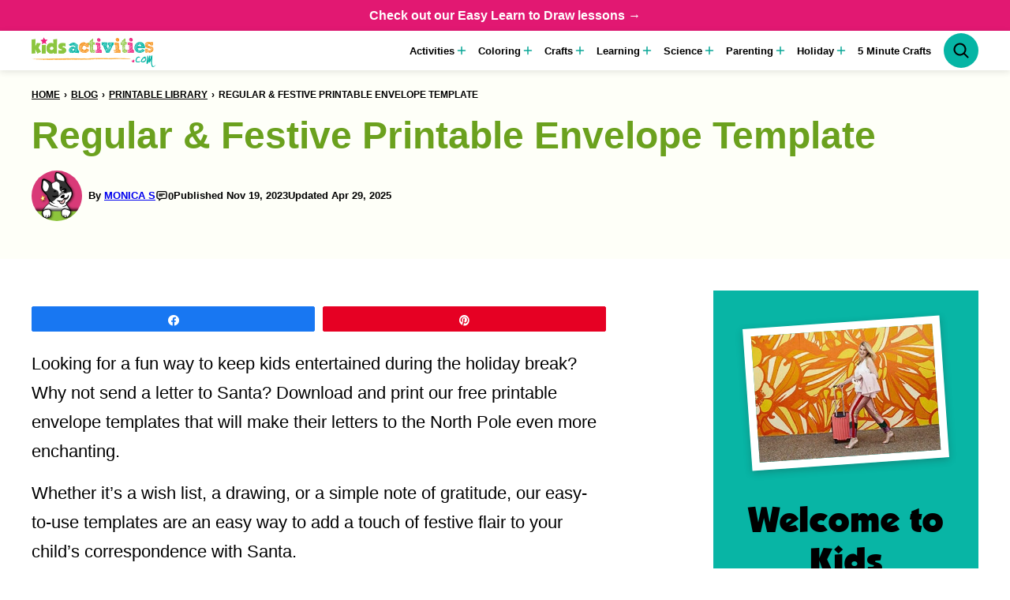

--- FILE ---
content_type: text/html; charset=UTF-8
request_url: https://kidsactivitiesblog.com/255591/printable-envelope-template/
body_size: 71190
content:
<!DOCTYPE html><html lang="en-US">
<head><script data-no-optimize="1" data-cfasync="false">!function(){"use strict";const t={adt_ei:{identityApiKey:"plainText",source:"url",type:"plaintext",priority:1},adt_eih:{identityApiKey:"sha256",source:"urlh",type:"hashed",priority:2},sh_kit:{identityApiKey:"sha256",source:"urlhck",type:"hashed",priority:3}},e=Object.keys(t);function i(t){return function(t){const e=t.match(/((?=([a-z0-9._!#$%+^&*()[\]<>-]+))\2@[a-z0-9._-]+\.[a-z0-9._-]+)/gi);return e?e[0]:""}(function(t){return t.replace(/\s/g,"")}(t.toLowerCase()))}!async function(){const n=new URL(window.location.href),o=n.searchParams;let a=null;const r=Object.entries(t).sort(([,t],[,e])=>t.priority-e.priority).map(([t])=>t);for(const e of r){const n=o.get(e),r=t[e];if(!n||!r)continue;const c=decodeURIComponent(n),d="plaintext"===r.type&&i(c),s="hashed"===r.type&&c;if(d||s){a={value:c,config:r};break}}if(a){const{value:t,config:e}=a;window.adthrive=window.adthrive||{},window.adthrive.cmd=window.adthrive.cmd||[],window.adthrive.cmd.push(function(){window.adthrive.identityApi({source:e.source,[e.identityApiKey]:t},({success:i,data:n})=>{i?window.adthrive.log("info","Plugin","detectEmails",`Identity API called with ${e.type} email: ${t}`,n):window.adthrive.log("warning","Plugin","detectEmails",`Failed to call Identity API with ${e.type} email: ${t}`,n)})})}!function(t,e){const i=new URL(e);t.forEach(t=>i.searchParams.delete(t)),history.replaceState(null,"",i.toString())}(e,n)}()}();
</script><meta name='robots' content='index, follow, max-image-preview:large, max-snippet:-1, max-video-preview:-1' />
<style data-no-optimize="1" data-cfasync="false">
	.adthrive-ad {
		margin-top: 10px;
		margin-bottom: 10px;
		text-align: center;
		overflow-x: visible;
		clear: both;
		line-height: 0;
	}
	.adthrive-device-desktop .adthrive-recipe,
.adthrive-device-tablet .adthrive-recipe {
	float: right;
	clear: right;
	margin-left: 10px;
}

/* for final sticky SB */
.adthrive-sidebar.adthrive-stuck {
margin-top: 135px;
z-index: 9!important;
}
/* for ESSAs */
.adthrive-sticky-sidebar > div {
top: 135px!important;
}

/* White Background For Mobile Sticky Video Player */
.adthrive-collapse-mobile-background {
background-color: #fff!important;
}
.adthrive-top-collapse-close > svg > * {
stroke: black;
font-family: sans-serif;
}
.adthrive-top-collapse-wrapper-video-title,
.adthrive-top-collapse-wrapper-bar a a.adthrive-learn-more-link {
color: black!important;
}
/* END White Background For Mobile Sticky Video Player */

body.archive .adthrive {
  grid-column: 1 / -1;
}

/* Prevent video player from expanding on desktop */
body.adthrive-device-desktop .adthrive-collapse-player,
body.adthrive-device-desktop #adthrive-contextual-container {
max-width: 600px;
height: auto!important;
}
body.adthrive-device-desktop div[id^="cls-video-container"] {
min-height: 360px!important; /* <- adjust as needed for particular site */
}
/* END prevent video player expanding */

/* Mobile Sticky Video Player Defaults */
.adthrive-collapse-mobile-background {
max-height:153px;
}
.adthrive-player-position.adthrive-collapse-mobile.adthrive-collapse-top-center.adthrive-player-without-wrapper-text {
padding-top:0px !important;
}
/* END Mobile Sticky Video Player Defaults */

/* Disable ads on printed pages */
@media print {
	div[data-gg-moat], 
	body[data-gg-moat], 
	iframe[data-gg-moat-ifr],
	div[class*="kargo-ad"],
	.adthrive-ad,
	.adthrive-comscore {
		display: none!important;
		height: 0px;
		width: 0px;
		visibility: hidden;
	}
}
/* END disable ads on printed pages */

body.archive .adthrive-content {
  grid-column: 1 / -1;
}


/* Sticky Container Min Height */
body.single .adthrive-device-desktop .adthrive-content {
min-height: 250px!important;
}
/* End Sticky Container Min Height */</style>
<script data-no-optimize="1" data-cfasync="false">
	window.adthriveCLS = {
		enabledLocations: ['Content', 'Recipe'],
		injectedSlots: [],
		injectedFromPlugin: true,
		branch: '8e94f39',bucket: 'prod',			};
	window.adthriveCLS.siteAds = {"betaTester":false,"targeting":[{"value":"52e41fac28963d1e058a1102","key":"siteId"},{"value":"6233884da019eb7088e32c70","key":"organizationId"},{"value":"Kids Activities Blog","key":"siteName"},{"value":"AdThrive Premium","key":"service"},{"value":"on","key":"bidding"},{"value":["Family and Parenting","Crafts"],"key":"verticals"}],"siteUrl":"http://kidsactivitiesblog.com/","siteId":"52e41fac28963d1e058a1102","siteName":"Kids Activities Blog","breakpoints":{"tablet":768,"desktop":1024},"cloudflare":{"version":"b770817"},"adUnits":[{"sequence":9,"targeting":[{"value":["Sidebar"],"key":"location"},{"value":true,"key":"sticky"}],"devices":["desktop"],"name":"Sidebar_9","sticky":true,"location":"Sidebar","dynamic":{"pageSelector":"","spacing":0,"max":1,"lazyMax":null,"enable":true,"lazy":false,"elementSelector":".sidebar-primary .block-area-sidebar","skip":0,"classNames":[],"position":"beforeend","every":1,"enabled":true},"stickyOverlapSelector":".block-area-before-footer","adSizes":[[160,600],[336,280],[320,50],[300,600],[250,250],[1,1],[320,100],[300,1050],[300,50],[300,420],[300,250]],"priority":291,"autosize":true},{"sequence":null,"targeting":[{"value":["Content"],"key":"location"}],"devices":["desktop"],"name":"Content","sticky":false,"location":"Content","dynamic":{"pageSelector":"body.single","spacing":0,"max":4,"lazyMax":95,"enable":true,"lazy":true,"elementSelector":".entry-content > *:not(h2):not(h3), .entry-content > ol > li","skip":4,"classNames":[],"position":"afterend","every":1,"enabled":true},"stickyOverlapSelector":"","adSizes":[[728,90],[336,280],[320,50],[468,60],[970,90],[250,250],[1,1],[320,100],[970,250],[1,2],[300,50],[300,300],[552,334],[728,250],[300,250]],"priority":199,"autosize":true},{"sequence":null,"targeting":[{"value":["Content"],"key":"location"}],"devices":["tablet","phone"],"name":"Content","sticky":false,"location":"Content","dynamic":{"pageSelector":"body.single","spacing":0,"max":5,"lazyMax":94,"enable":true,"lazy":true,"elementSelector":".entry-content > *:not(h2):not(h3), .entry-content > ol > li","skip":4,"classNames":[],"position":"afterend","every":1,"enabled":true},"stickyOverlapSelector":"","adSizes":[[728,90],[336,280],[320,50],[468,60],[970,90],[250,250],[1,1],[320,100],[970,250],[1,2],[300,50],[300,300],[552,334],[728,250],[300,250]],"priority":199,"autosize":true},{"sequence":null,"targeting":[{"value":["Content"],"key":"location"}],"devices":["desktop"],"name":"Content","sticky":false,"location":"Content","dynamic":{"pageSelector":"body.archive","spacing":0,"max":4,"lazyMax":95,"enable":true,"lazy":true,"elementSelector":".block-area > p, .block-area > section, .block-post-listing__inner > article:nth-of-type(4n)","skip":4,"classNames":[],"position":"afterend","every":1,"enabled":true},"stickyOverlapSelector":"","adSizes":[[728,90],[336,280],[320,50],[468,60],[970,90],[250,250],[1,1],[320,100],[970,250],[1,2],[300,50],[300,300],[552,334],[728,250],[300,250]],"priority":199,"autosize":true},{"sequence":null,"targeting":[{"value":["Content"],"key":"location"}],"devices":["tablet","phone"],"name":"Content","sticky":false,"location":"Content","dynamic":{"pageSelector":"body.archive","spacing":0,"max":5,"lazyMax":94,"enable":true,"lazy":true,"elementSelector":".block-area > p, .block-area > section","skip":4,"classNames":[],"position":"afterend","every":1,"enabled":true},"stickyOverlapSelector":"","adSizes":[[728,90],[336,280],[320,50],[468,60],[970,90],[250,250],[1,1],[320,100],[970,250],[1,2],[300,50],[300,300],[552,334],[728,250],[300,250]],"priority":199,"autosize":true},{"sequence":1,"targeting":[{"value":["Recipe"],"key":"location"}],"devices":["desktop","tablet"],"name":"Recipe_1","sticky":false,"location":"Recipe","dynamic":{"pageSelector":"","spacing":0.7,"max":1,"lazyMax":null,"enable":true,"lazy":false,"elementSelector":".mv-create-ingredients, .mv-create-ingredients li","skip":0,"classNames":[],"position":"beforebegin","every":1,"enabled":true},"stickyOverlapSelector":"","adSizes":[[320,50],[250,250],[1,1],[320,100],[1,2],[300,50],[320,300],[300,390],[300,250]],"priority":-101,"autosize":true},{"sequence":2,"targeting":[{"value":["Recipe"],"key":"location"}],"devices":["desktop","tablet"],"name":"Recipe_2","sticky":false,"location":"Recipe","dynamic":{"pageSelector":"","spacing":0.7,"max":0,"lazyMax":98,"enable":true,"lazy":true,"elementSelector":".mv-create-instructions li, .mv-create-instructions p, .mv-create-products p, .mv-create-notes p","skip":0,"classNames":[],"position":"beforebegin","every":1,"enabled":true},"stickyOverlapSelector":"","adSizes":[[320,50],[250,250],[1,1],[320,100],[1,2],[300,50],[320,300],[300,390],[300,250]],"priority":-102,"autosize":true},{"sequence":5,"targeting":[{"value":["Recipe"],"key":"location"}],"devices":["phone"],"name":"Recipe_5","sticky":false,"location":"Recipe","dynamic":{"pageSelector":"","spacing":0,"max":0,"lazyMax":1,"enable":true,"lazy":true,"elementSelector":".mv-create-ingredients","skip":0,"classNames":[],"position":"beforebegin","every":1,"enabled":true},"stickyOverlapSelector":"","adSizes":[[320,50],[250,250],[1,1],[320,100],[1,2],[300,50],[320,300],[300,390],[300,250]],"priority":-105,"autosize":true},{"sequence":1,"targeting":[{"value":["Recipe"],"key":"location"}],"devices":["phone"],"name":"Recipe_1","sticky":false,"location":"Recipe","dynamic":{"pageSelector":"","spacing":0.7,"max":1,"lazyMax":97,"enable":true,"lazy":true,"elementSelector":".mv-create-ingredients, .mv-create-instructions li, .mv-create-instructions p, .mv-create-products p, .mv-create-products-list, .mv-create-notes p","skip":0,"classNames":[],"position":"afterend","every":1,"enabled":true},"stickyOverlapSelector":"","adSizes":[[320,50],[250,250],[1,1],[320,100],[1,2],[300,50],[320,300],[300,390],[300,250]],"priority":-101,"autosize":true},{"sequence":null,"targeting":[{"value":["Below Post"],"key":"location"}],"devices":["desktop","tablet","phone"],"name":"Below_Post","sticky":false,"location":"Below Post","dynamic":{"pageSelector":"body.single","spacing":0,"max":0,"lazyMax":1,"enable":true,"lazy":true,"elementSelector":".entry-comments","skip":0,"classNames":[],"position":"beforebegin","every":1,"enabled":true},"stickyOverlapSelector":"","adSizes":[[728,90],[336,280],[320,50],[468,60],[250,250],[1,1],[320,100],[300,250],[970,250],[728,250]],"priority":99,"autosize":true},{"sequence":2,"targeting":[{"value":["Below Post"],"key":"location"}],"devices":["desktop","tablet","phone"],"name":"Below_Post_2","sticky":false,"location":"Below Post","dynamic":{"pageSelector":"","spacing":0.7,"max":0,"lazyMax":10,"enable":true,"lazy":true,"elementSelector":".comment-list > .comment","skip":0,"classNames":[],"position":"afterend","every":1,"enabled":true},"stickyOverlapSelector":"","adSizes":[[728,90],[336,280],[320,50],[468,60],[250,250],[1,1],[320,100],[970,250],[728,250],[300,250]],"priority":98,"autosize":true},{"sequence":null,"targeting":[{"value":["Footer"],"key":"location"},{"value":true,"key":"sticky"}],"devices":["desktop","phone","tablet"],"name":"Footer","sticky":true,"location":"Footer","dynamic":{"pageSelector":"","spacing":0,"max":1,"lazyMax":null,"enable":true,"lazy":false,"elementSelector":"body","skip":0,"classNames":[],"position":"beforeend","every":1,"enabled":true},"stickyOverlapSelector":"","adSizes":[[320,50],[320,100],[728,90],[970,90],[468,60],[1,1],[300,50]],"priority":-1,"autosize":true}],"adDensityLayout":{"mobile":{"adDensity":0.25,"onePerViewport":false},"pageOverrides":[{"mobile":{"adDensity":0.25,"onePerViewport":false},"note":null,"pageSelector":".postid-125446","desktop":{"adDensity":0.22,"onePerViewport":false}},{"mobile":{"adDensity":0.27,"onePerViewport":false},"note":null,"pageSelector":".postid-251768","desktop":{"adDensity":0.22,"onePerViewport":false}}],"desktop":{"adDensity":0.2,"onePerViewport":false}},"adDensityEnabled":true,"siteExperiments":[],"adTypes":{"sponsorTileDesktop":true,"interscrollerDesktop":true,"nativeBelowPostDesktop":true,"miniscroller":true,"largeFormatsMobile":true,"nativeMobileContent":true,"inRecipeRecommendationMobile":true,"nativeMobileRecipe":true,"sponsorTileMobile":true,"expandableCatalogAdsMobile":true,"frameAdsMobile":true,"outstreamMobile":true,"nativeHeaderMobile":true,"frameAdsDesktop":true,"inRecipeRecommendationDesktop":true,"expandableFooterDesktop":true,"nativeDesktopContent":true,"outstreamDesktop":true,"animatedFooter":true,"skylineHeader":false,"expandableFooter":true,"nativeDesktopSidebar":true,"videoFootersMobile":true,"videoFootersDesktop":true,"interscroller":true,"nativeDesktopRecipe":true,"nativeHeaderDesktop":true,"nativeBelowPostMobile":true,"expandableCatalogAdsDesktop":true,"largeFormatsDesktop":true},"adOptions":{"theTradeDesk":true,"undertone":true,"sidebarConfig":{"dynamicStickySidebar":{"minHeight":1800,"enabled":false,"blockedSelectors":[]}},"footerCloseButton":true,"teads":true,"seedtag":true,"pmp":true,"thirtyThreeAcross":true,"sharethrough":true,"optimizeVideoPlayersForEarnings":true,"removeVideoTitleWrapper":true,"pubMatic":true,"contentTermsFooterEnabled":true,"chicory":false,"infiniteScroll":false,"longerVideoAdPod":true,"yahoossp":true,"spa":false,"stickyContainerConfig":{"recipeDesktop":{"minHeight":null,"enabled":false},"blockedSelectors":[],"stickyHeaderSelectors":[".site-header"],"content":{"minHeight":250,"enabled":true},"recipeMobile":{"minHeight":null,"enabled":false}},"gatedPrint":{"siteEmailServiceProviderId":null,"defaultOptIn":false,"enabled":false,"newsletterPromptEnabled":false},"yieldmo":true,"footerSelector":"","consentMode":{"enabled":false,"customVendorList":""},"amazonUAM":true,"gamMCMEnabled":true,"gamMCMChildNetworkCode":"10504770","rubicon":true,"conversant":false,"openx":true,"customCreativeEnabled":true,"mobileHeaderHeight":1,"secColor":"#000000","unruly":true,"mediaGrid":true,"bRealTime":true,"adInViewTime":null,"gumgum":true,"comscoreFooter":true,"desktopInterstitial":false,"contentAdXExpansionDesktop":true,"amx":true,"footerCloseButtonDesktop":false,"ozone":true,"isAutoOptimized":false,"comscoreTAL":true,"targetaff":true,"bgColor":"#FFFFFF","advancePlaylistOptions":{"playlistPlayer":{"enabled":true},"relatedPlayer":{"enabled":true,"applyToFirst":true}},"kargo":true,"liveRampATS":true,"footerCloseButtonMobile":false,"interstitialBlockedPageSelectors":"","prioritizeShorterVideoAds":true,"allowSmallerAdSizes":true,"comscore":null,"blis":true,"wakeLock":{"desktopEnabled":true,"mobileValue":15,"mobileEnabled":true,"desktopValue":30},"mobileInterstitial":false,"tripleLift":true,"sensitiveCategories":["alc","ast","cbd","cosm","dat","gamc","gamv","pol","rel","sst","ssr","ske","tob","wtl"],"liveRamp":true,"mobileInterstitialBlockedPageSelectors":"","adthriveEmailIdentity":true,"criteo":true,"nativo":true,"infiniteScrollOptions":{"selector":"","heightThreshold":0},"siteAttributes":{"mobileHeaderSelectors":[],"desktopHeaderSelectors":[]},"dynamicContentSlotLazyLoading":true,"clsOptimizedAds":true,"ogury":true,"verticals":["Family and Parenting","Crafts"],"inImage":false,"stackadapt":true,"usCMP":{"defaultOptIn":false,"enabled":false,"regions":[]},"contentAdXExpansionMobile":true,"advancePlaylist":true,"medianet":true,"delayLoading":true,"inImageZone":null,"appNexus":true,"rise":true,"liveRampId":"","infiniteScrollRefresh":false,"indexExchange":true},"siteAdsProfiles":[],"thirdPartySiteConfig":{"partners":{"discounts":[]}},"featureRollouts":{"disable-restart-sticky-video-inactive":{"featureRolloutId":51,"data":null,"enabled":true}},"videoPlayers":{"contextual":{"autoplayCollapsibleEnabled":false,"overrideEmbedLocation":false,"defaultPlayerType":"static"},"videoEmbed":"wordpress","footerSelector":"","contentSpecificPlaylists":[{"isDraft":false,"playlistId":"IYfeROgn","categories":[]}],"players":[{"playlistId":"Kuclwiop","pageSelector":"","devices":["mobile"],"mobileLocation":"top-center","description":"","skip":0,"title":"My Latest Videos","type":"stickyPlaylist","enabled":true,"elementSelector":"body.single .entry-content > p:nth-of-type(2),\nbody.archive .block-post-listing .post-summary:nth-of-type(2)","id":4077863,"position":"afterend","saveVideoCloseState":false,"shuffle":false,"mobileHeaderSelector":null,"playerId":"zSQ0Y1wx"},{"playlistId":"","pageSelector":"","devices":["mobile","desktop"],"mobileLocation":null,"description":"","skip":0,"title":"","type":"stationaryRelated","enabled":true,"elementSelector":"","id":4077861,"position":"","saveVideoCloseState":false,"shuffle":false,"playerId":"nM0nLQ4n"},{"playlistId":"Kuclwiop","pageSelector":"","devices":["desktop"],"description":"","skip":0,"title":"My Latest Videos","type":"stickyPlaylist","enabled":true,"elementSelector":"body.single .entry-content > p:nth-of-type(2),\nbody.archive .block-post-listing .post-summary:nth-of-type(8)","id":4077862,"position":"afterend","saveVideoCloseState":false,"shuffle":false,"mobileHeaderSelector":null,"playerId":"zSQ0Y1wx"}],"partners":{"theTradeDesk":true,"unruly":true,"mediaGrid":true,"undertone":true,"gumgum":true,"seedtag":true,"amx":true,"ozone":true,"pmp":true,"kargo":true,"stickyOutstream":{"desktop":{"enabled":true},"blockedPageSelectors":"","mobileLocation":"bottom-left","allowOnHomepage":true,"mobile":{"enabled":true},"saveVideoCloseState":false,"mobileHeaderSelector":"","allowForPageWithStickyPlayer":{"enabled":true}},"sharethrough":true,"blis":true,"tripleLift":true,"pubMatic":true,"criteo":true,"yahoossp":true,"nativo":true,"stackadapt":true,"yieldmo":true,"amazonUAM":true,"medianet":true,"rubicon":true,"appNexus":true,"rise":true,"openx":true,"indexExchange":true}}};</script>

<script data-no-optimize="1" data-cfasync="false">
(function(w, d) {
	w.adthrive = w.adthrive || {};
	w.adthrive.cmd = w.adthrive.cmd || [];
	w.adthrive.plugin = 'adthrive-ads-3.10.0';
	w.adthrive.host = 'ads.adthrive.com';
	w.adthrive.integration = 'plugin';

	var commitParam = (w.adthriveCLS && w.adthriveCLS.bucket !== 'prod' && w.adthriveCLS.branch) ? '&commit=' + w.adthriveCLS.branch : '';

	var s = d.createElement('script');
	s.async = true;
	s.referrerpolicy='no-referrer-when-downgrade';
	s.src = 'https://' + w.adthrive.host + '/sites/52e41fac28963d1e058a1102/ads.min.js?referrer=' + w.encodeURIComponent(w.location.href) + commitParam + '&cb=' + (Math.floor(Math.random() * 100) + 1) + '';
	var n = d.getElementsByTagName('script')[0];
	n.parentNode.insertBefore(s, n);
})(window, document);
</script>
<link rel="dns-prefetch" href="https://ads.adthrive.com/"><link rel="preconnect" href="https://ads.adthrive.com/"><link rel="preconnect" href="https://ads.adthrive.com/" crossorigin>
<!-- Social Warfare v4.5.6 https://warfareplugins.com - BEGINNING OF OUTPUT -->
<style>
	@font-face {
		font-family: "sw-icon-font";
		src:url("https://kidsactivitiesblog.com/wp-content/plugins/social-warfare/assets/fonts/sw-icon-font.eot?ver=4.5.6");
		src:url("https://kidsactivitiesblog.com/wp-content/plugins/social-warfare/assets/fonts/sw-icon-font.eot?ver=4.5.6#iefix") format("embedded-opentype"),
		url("https://kidsactivitiesblog.com/wp-content/plugins/social-warfare/assets/fonts/sw-icon-font.woff?ver=4.5.6") format("woff"),
		url("https://kidsactivitiesblog.com/wp-content/plugins/social-warfare/assets/fonts/sw-icon-font.ttf?ver=4.5.6") format("truetype"),
		url("https://kidsactivitiesblog.com/wp-content/plugins/social-warfare/assets/fonts/sw-icon-font.svg?ver=4.5.6#1445203416") format("svg");
		font-weight: normal;
		font-style: normal;
		font-display:block;
	}
</style>
<!-- Social Warfare v4.5.6 https://warfareplugins.com - END OF OUTPUT -->


	<!-- This site is optimized with the Yoast SEO Premium plugin v26.8 (Yoast SEO v26.8) - https://yoast.com/product/yoast-seo-premium-wordpress/ -->
	<title>Regular &amp; Festive Printable Envelope Template | Kids Activities Blog</title>
	<meta name="description" content="Looking for a fun way to make your letter-writing more unique? Download our free printable envelope templates and decorate them as you want!" />
	<link rel="canonical" href="https://kidsactivitiesblog.com/255591/printable-envelope-template/" />
	<meta property="og:locale" content="en_US" />
	<meta property="og:type" content="article" />
	<meta property="og:title" content="Regular &amp; Festive Printable Envelope Template" />
	<meta property="og:description" content="Looking for a fun way to make your letter-writing more unique? Download our free printable envelope templates and decorate them as you want!" />
	<meta property="og:url" content="https://kidsactivitiesblog.com/255591/printable-envelope-template/" />
	<meta property="og:site_name" content="Kids Activities Blog" />
	<meta property="article:publisher" content="http://facebook.com/QuirkyMomma" />
	<meta property="article:published_time" content="2023-11-19T14:00:00+00:00" />
	<meta property="article:modified_time" content="2025-04-30T04:04:49+00:00" />
	<meta property="og:image" content="https://kidsactivitiesblog.com/wp-content/uploads/2023/11/Envelope-Template-Printable-Facebook.jpg" />
	<meta property="og:image:width" content="1200" />
	<meta property="og:image:height" content="918" />
	<meta property="og:image:type" content="image/jpeg" />
	<meta name="author" content="Monica S" />
	<meta name="twitter:card" content="summary_large_image" />
	<meta name="twitter:creator" content="@4kidsactivities" />
	<meta name="twitter:site" content="@4kidsactivities" />
	<meta name="twitter:label1" content="Written by" />
	<meta name="twitter:data1" content="Monica S" />
	<meta name="twitter:label2" content="Est. reading time" />
	<meta name="twitter:data2" content="4 minutes" />
	<script type="application/ld+json" class="yoast-schema-graph">{"@context":"https://schema.org","@graph":[{"@type":"Article","@id":"https://kidsactivitiesblog.com/255591/printable-envelope-template/#article","isPartOf":{"@id":"https://kidsactivitiesblog.com/255591/printable-envelope-template/"},"author":{"name":"Monica S","@id":"https://kidsactivitiesblog.com/#/schema/person/5d64036e8e366de13236e65801ac1d9a"},"headline":"Regular &#038; Festive Printable Envelope Template","datePublished":"2023-11-19T14:00:00+00:00","dateModified":"2025-04-30T04:04:49+00:00","mainEntityOfPage":{"@id":"https://kidsactivitiesblog.com/255591/printable-envelope-template/"},"wordCount":632,"commentCount":0,"publisher":{"@id":"https://kidsactivitiesblog.com/#organization"},"image":{"@id":"https://kidsactivitiesblog.com/255591/printable-envelope-template/#primaryimage"},"thumbnailUrl":"https://kidsactivitiesblog.com/wp-content/uploads/2023/11/Envelope-Template-Printable-Feature-Image.jpg","keywords":["christmas","Craft","holiday","printable"],"articleSection":["Christmas Activities","Christmas crafts","Christmas Ideas","Holiday","Printable Library"],"inLanguage":"en-US","potentialAction":[{"@type":"CommentAction","name":"Comment","target":["https://kidsactivitiesblog.com/255591/printable-envelope-template/#respond"]}]},{"@type":"WebPage","@id":"https://kidsactivitiesblog.com/255591/printable-envelope-template/","url":"https://kidsactivitiesblog.com/255591/printable-envelope-template/","name":"Regular & Festive Printable Envelope Template | Kids Activities Blog","isPartOf":{"@id":"https://kidsactivitiesblog.com/#website"},"primaryImageOfPage":{"@id":"https://kidsactivitiesblog.com/255591/printable-envelope-template/#primaryimage"},"image":{"@id":"https://kidsactivitiesblog.com/255591/printable-envelope-template/#primaryimage"},"thumbnailUrl":"https://kidsactivitiesblog.com/wp-content/uploads/2023/11/Envelope-Template-Printable-Feature-Image.jpg","datePublished":"2023-11-19T14:00:00+00:00","dateModified":"2025-04-30T04:04:49+00:00","description":"Looking for a fun way to make your letter-writing more unique? Download our free printable envelope templates and decorate them as you want!","breadcrumb":{"@id":"https://kidsactivitiesblog.com/255591/printable-envelope-template/#breadcrumb"},"inLanguage":"en-US","potentialAction":[{"@type":"ReadAction","target":["https://kidsactivitiesblog.com/255591/printable-envelope-template/"]}]},{"@type":"ImageObject","inLanguage":"en-US","@id":"https://kidsactivitiesblog.com/255591/printable-envelope-template/#primaryimage","url":"https://kidsactivitiesblog.com/wp-content/uploads/2023/11/Envelope-Template-Printable-Feature-Image.jpg","contentUrl":"https://kidsactivitiesblog.com/wp-content/uploads/2023/11/Envelope-Template-Printable-Feature-Image.jpg","width":1200,"height":1800,"caption":"Black and white printable envelope template with a Christmas theme on top of blue-green and purple sheets with assorted crayons on a dark grey background. printed pdf version from Kids activities blog."},{"@type":"BreadcrumbList","@id":"https://kidsactivitiesblog.com/255591/printable-envelope-template/#breadcrumb","itemListElement":[{"@type":"ListItem","position":1,"name":"Home","item":"https://kidsactivitiesblog.com/"},{"@type":"ListItem","position":2,"name":"Blog","item":"https://kidsactivitiesblog.com/blog/"},{"@type":"ListItem","position":3,"name":"Printable Library","item":"https://kidsactivitiesblog.com/category/printable-library/"},{"@type":"ListItem","position":4,"name":"Regular &#038; Festive Printable Envelope Template"}]},{"@type":"WebSite","@id":"https://kidsactivitiesblog.com/#website","url":"https://kidsactivitiesblog.com/","name":"Kids Activities Blog","description":"Free Coloring Pages, Fun Science Experiments, and Creative Play Ideas &amp; Crafts for Kids!","publisher":{"@id":"https://kidsactivitiesblog.com/#organization"},"alternateName":"Kids Activities","potentialAction":[{"@type":"SearchAction","target":{"@type":"EntryPoint","urlTemplate":"https://kidsactivitiesblog.com/?s={search_term_string}"},"query-input":{"@type":"PropertyValueSpecification","valueRequired":true,"valueName":"search_term_string"}}],"inLanguage":"en-US"},{"@type":"Organization","@id":"https://kidsactivitiesblog.com/#organization","name":"Kids Activities Blog","alternateName":"Holly Homer Enterprises, LLC","url":"https://kidsactivitiesblog.com/","logo":{"@type":"ImageObject","inLanguage":"en-US","@id":"https://kidsactivitiesblog.com/#/schema/logo/image/","url":"https://kidsactivitiesblog.com/wp-content/uploads/2016/08/LOGO1.jpg","contentUrl":"https://kidsactivitiesblog.com/wp-content/uploads/2016/08/LOGO1.jpg","width":300,"height":230,"caption":"Kids Activities Blog"},"image":{"@id":"https://kidsactivitiesblog.com/#/schema/logo/image/"},"sameAs":["http://facebook.com/QuirkyMomma","https://x.com/4kidsactivities","http://instagram.com/kidsactivitiesblog","http://pinterest.com/hollyhomer","http://youtube.com/kidsactivitiesblog"],"description":"Kids Activities Blog is on a mission to encourage families and classrooms to celebrate childhood and make memories with simple play - simple no-setup hands-on activities, crafts, science experiments and free printables for kids of all ages.","email":"support@kidsactivities.com","telephone":"9404534280","legalName":"Holly Homer Enterprises, LLC","foundingDate":"2013-11-01","taxID":"45-4236529","naics":"541511","numberOfEmployees":{"@type":"QuantitativeValue","minValue":"1","maxValue":"10"}},{"@type":"Person","@id":"https://kidsactivitiesblog.com/#/schema/person/5d64036e8e366de13236e65801ac1d9a","name":"Monica S","image":{"@type":"ImageObject","inLanguage":"en-US","@id":"https://kidsactivitiesblog.com/#/schema/person/image/","url":"https://kidsactivitiesblog.com/wp-content/uploads/avatar-privacy/cache/custom/1/698a2a9bf58e511df376252cc2910507d0c0c07107104e2cf0181b3dd56ecddd-96.png","contentUrl":"https://kidsactivitiesblog.com/wp-content/uploads/avatar-privacy/cache/custom/1/698a2a9bf58e511df376252cc2910507d0c0c07107104e2cf0181b3dd56ecddd-96.png","caption":"Monica S"},"url":"https://kidsactivitiesblog.com/author/monica-s/"}]}</script>
	<!-- / Yoast SEO Premium plugin. -->


<link rel="alternate" type="application/rss+xml" title="Kids Activities Blog &raquo; Feed" href="https://kidsactivitiesblog.com/feed/" />
<link rel="alternate" type="application/rss+xml" title="Kids Activities Blog &raquo; Comments Feed" href="https://kidsactivitiesblog.com/comments/feed/" />
<link rel="alternate" type="application/rss+xml" title="Kids Activities Blog &raquo; Regular &#038; Festive Printable Envelope Template Comments Feed" href="https://kidsactivitiesblog.com/255591/printable-envelope-template/feed/" />
<link rel="alternate" title="oEmbed (JSON)" type="application/json+oembed" href="https://kidsactivitiesblog.com/wp-json/oembed/1.0/embed?url=https%3A%2F%2Fkidsactivitiesblog.com%2F255591%2Fprintable-envelope-template%2F" />
<link rel="alternate" title="oEmbed (XML)" type="text/xml+oembed" href="https://kidsactivitiesblog.com/wp-json/oembed/1.0/embed?url=https%3A%2F%2Fkidsactivitiesblog.com%2F255591%2Fprintable-envelope-template%2F&#038;format=xml" />
<link rel="alternate" type="application/rss+xml" title="Kids Activities Blog &raquo; Stories Feed" href="https://kidsactivitiesblog.com/web-stories/feed/"><style id='wp-img-auto-sizes-contain-inline-css'>
img:is([sizes=auto i],[sizes^="auto," i]){contain-intrinsic-size:3000px 1500px}
/*# sourceURL=wp-img-auto-sizes-contain-inline-css */
</style>
<link rel='stylesheet' id='structured-content-frontend-css' href='https://kidsactivitiesblog.com/wp-content/plugins/structured-content/dist/blocks.style.build.css?ver=1.7.0' media='all' />
<link rel='stylesheet' id='social-warfare-block-css-css' href='https://kidsactivitiesblog.com/wp-content/plugins/social-warfare/assets/js/post-editor/dist/blocks.style.build.css?ver=6.9' media='all' />
<link rel='stylesheet' id='wp-block-library-css' href='https://kidsactivitiesblog.com/wp-includes/css/dist/block-library/style.min.css?ver=6.9' media='all' />
<link rel='stylesheet' id='block-about-css' href='https://kidsactivitiesblog.com/wp-content/themes/kidsactivities-2023/blocks/about/style.css?ver=1738173558' media='all' />
<link rel='stylesheet' id='block-as-seen-in-css' href='https://kidsactivitiesblog.com/wp-content/themes/kidsactivities-2023/blocks/as-seen-in/style.css?ver=1738173558' media='all' />
<link rel='stylesheet' id='block-email-css' href='https://kidsactivitiesblog.com/wp-content/themes/kidsactivities-2023/blocks/email/style.css?ver=1738173558' media='all' />
<link rel='stylesheet' id='block-post-listing-css' href='https://kidsactivitiesblog.com/wp-content/themes/kidsactivities-2023/blocks/post-listing/style.css?ver=1738173558' media='all' />
<link rel='stylesheet' id='block-post-meta-css' href='https://kidsactivitiesblog.com/wp-content/themes/kidsactivities-2023/blocks/post-meta/style.css?ver=1738173558' media='all' />
<link rel='stylesheet' id='block-social-links-css' href='https://kidsactivitiesblog.com/wp-content/themes/kidsactivities-2023/blocks/social-links/style.css?ver=1738173558' media='all' />
<link rel='stylesheet' id='block-social-share-css' href='https://kidsactivitiesblog.com/wp-content/themes/kidsactivities-2023/blocks/social-share/style.css?ver=1738173558' media='all' />
<style id='wp-block-button-inline-css'>
.wp-block-button__link{align-content:center;box-sizing:border-box;cursor:pointer;display:inline-block;height:100%;text-align:center;word-break:break-word}.wp-block-button__link.aligncenter{text-align:center}.wp-block-button__link.alignright{text-align:right}:where(.wp-block-button__link){border-radius:9999px;box-shadow:none;padding:calc(.667em + 2px) calc(1.333em + 2px);text-decoration:none}.wp-block-button[style*=text-decoration] .wp-block-button__link{text-decoration:inherit}.wp-block-buttons>.wp-block-button.has-custom-width{max-width:none}.wp-block-buttons>.wp-block-button.has-custom-width .wp-block-button__link{width:100%}.wp-block-buttons>.wp-block-button.has-custom-font-size .wp-block-button__link{font-size:inherit}.wp-block-buttons>.wp-block-button.wp-block-button__width-25{width:calc(25% - var(--wp--style--block-gap, .5em)*.75)}.wp-block-buttons>.wp-block-button.wp-block-button__width-50{width:calc(50% - var(--wp--style--block-gap, .5em)*.5)}.wp-block-buttons>.wp-block-button.wp-block-button__width-75{width:calc(75% - var(--wp--style--block-gap, .5em)*.25)}.wp-block-buttons>.wp-block-button.wp-block-button__width-100{flex-basis:100%;width:100%}.wp-block-buttons.is-vertical>.wp-block-button.wp-block-button__width-25{width:25%}.wp-block-buttons.is-vertical>.wp-block-button.wp-block-button__width-50{width:50%}.wp-block-buttons.is-vertical>.wp-block-button.wp-block-button__width-75{width:75%}.wp-block-button.is-style-squared,.wp-block-button__link.wp-block-button.is-style-squared{border-radius:0}.wp-block-button.no-border-radius,.wp-block-button__link.no-border-radius{border-radius:0!important}:root :where(.wp-block-button .wp-block-button__link.is-style-outline),:root :where(.wp-block-button.is-style-outline>.wp-block-button__link){border:2px solid;padding:.667em 1.333em}:root :where(.wp-block-button .wp-block-button__link.is-style-outline:not(.has-text-color)),:root :where(.wp-block-button.is-style-outline>.wp-block-button__link:not(.has-text-color)){color:currentColor}:root :where(.wp-block-button .wp-block-button__link.is-style-outline:not(.has-background)),:root :where(.wp-block-button.is-style-outline>.wp-block-button__link:not(.has-background)){background-color:initial;background-image:none}
/*# sourceURL=https://kidsactivitiesblog.com/wp-includes/blocks/button/style.min.css */
</style>
<style id='wp-block-heading-inline-css'>
h1:where(.wp-block-heading).has-background,h2:where(.wp-block-heading).has-background,h3:where(.wp-block-heading).has-background,h4:where(.wp-block-heading).has-background,h5:where(.wp-block-heading).has-background,h6:where(.wp-block-heading).has-background{padding:1.25em 2.375em}h1.has-text-align-left[style*=writing-mode]:where([style*=vertical-lr]),h1.has-text-align-right[style*=writing-mode]:where([style*=vertical-rl]),h2.has-text-align-left[style*=writing-mode]:where([style*=vertical-lr]),h2.has-text-align-right[style*=writing-mode]:where([style*=vertical-rl]),h3.has-text-align-left[style*=writing-mode]:where([style*=vertical-lr]),h3.has-text-align-right[style*=writing-mode]:where([style*=vertical-rl]),h4.has-text-align-left[style*=writing-mode]:where([style*=vertical-lr]),h4.has-text-align-right[style*=writing-mode]:where([style*=vertical-rl]),h5.has-text-align-left[style*=writing-mode]:where([style*=vertical-lr]),h5.has-text-align-right[style*=writing-mode]:where([style*=vertical-rl]),h6.has-text-align-left[style*=writing-mode]:where([style*=vertical-lr]),h6.has-text-align-right[style*=writing-mode]:where([style*=vertical-rl]){rotate:180deg}
/*# sourceURL=https://kidsactivitiesblog.com/wp-includes/blocks/heading/style.min.css */
</style>
<style id='wp-block-image-inline-css'>
.wp-block-image>a,.wp-block-image>figure>a{display:inline-block}.wp-block-image img{box-sizing:border-box;height:auto;max-width:100%;vertical-align:bottom}@media not (prefers-reduced-motion){.wp-block-image img.hide{visibility:hidden}.wp-block-image img.show{animation:show-content-image .4s}}.wp-block-image[style*=border-radius] img,.wp-block-image[style*=border-radius]>a{border-radius:inherit}.wp-block-image.has-custom-border img{box-sizing:border-box}.wp-block-image.aligncenter{text-align:center}.wp-block-image.alignfull>a,.wp-block-image.alignwide>a{width:100%}.wp-block-image.alignfull img,.wp-block-image.alignwide img{height:auto;width:100%}.wp-block-image .aligncenter,.wp-block-image .alignleft,.wp-block-image .alignright,.wp-block-image.aligncenter,.wp-block-image.alignleft,.wp-block-image.alignright{display:table}.wp-block-image .aligncenter>figcaption,.wp-block-image .alignleft>figcaption,.wp-block-image .alignright>figcaption,.wp-block-image.aligncenter>figcaption,.wp-block-image.alignleft>figcaption,.wp-block-image.alignright>figcaption{caption-side:bottom;display:table-caption}.wp-block-image .alignleft{float:left;margin:.5em 1em .5em 0}.wp-block-image .alignright{float:right;margin:.5em 0 .5em 1em}.wp-block-image .aligncenter{margin-left:auto;margin-right:auto}.wp-block-image :where(figcaption){margin-bottom:1em;margin-top:.5em}.wp-block-image.is-style-circle-mask img{border-radius:9999px}@supports ((-webkit-mask-image:none) or (mask-image:none)) or (-webkit-mask-image:none){.wp-block-image.is-style-circle-mask img{border-radius:0;-webkit-mask-image:url('data:image/svg+xml;utf8,<svg viewBox="0 0 100 100" xmlns="http://www.w3.org/2000/svg"><circle cx="50" cy="50" r="50"/></svg>');mask-image:url('data:image/svg+xml;utf8,<svg viewBox="0 0 100 100" xmlns="http://www.w3.org/2000/svg"><circle cx="50" cy="50" r="50"/></svg>');mask-mode:alpha;-webkit-mask-position:center;mask-position:center;-webkit-mask-repeat:no-repeat;mask-repeat:no-repeat;-webkit-mask-size:contain;mask-size:contain}}:root :where(.wp-block-image.is-style-rounded img,.wp-block-image .is-style-rounded img){border-radius:9999px}.wp-block-image figure{margin:0}.wp-lightbox-container{display:flex;flex-direction:column;position:relative}.wp-lightbox-container img{cursor:zoom-in}.wp-lightbox-container img:hover+button{opacity:1}.wp-lightbox-container button{align-items:center;backdrop-filter:blur(16px) saturate(180%);background-color:#5a5a5a40;border:none;border-radius:4px;cursor:zoom-in;display:flex;height:20px;justify-content:center;opacity:0;padding:0;position:absolute;right:16px;text-align:center;top:16px;width:20px;z-index:100}@media not (prefers-reduced-motion){.wp-lightbox-container button{transition:opacity .2s ease}}.wp-lightbox-container button:focus-visible{outline:3px auto #5a5a5a40;outline:3px auto -webkit-focus-ring-color;outline-offset:3px}.wp-lightbox-container button:hover{cursor:pointer;opacity:1}.wp-lightbox-container button:focus{opacity:1}.wp-lightbox-container button:focus,.wp-lightbox-container button:hover,.wp-lightbox-container button:not(:hover):not(:active):not(.has-background){background-color:#5a5a5a40;border:none}.wp-lightbox-overlay{box-sizing:border-box;cursor:zoom-out;height:100vh;left:0;overflow:hidden;position:fixed;top:0;visibility:hidden;width:100%;z-index:100000}.wp-lightbox-overlay .close-button{align-items:center;cursor:pointer;display:flex;justify-content:center;min-height:40px;min-width:40px;padding:0;position:absolute;right:calc(env(safe-area-inset-right) + 16px);top:calc(env(safe-area-inset-top) + 16px);z-index:5000000}.wp-lightbox-overlay .close-button:focus,.wp-lightbox-overlay .close-button:hover,.wp-lightbox-overlay .close-button:not(:hover):not(:active):not(.has-background){background:none;border:none}.wp-lightbox-overlay .lightbox-image-container{height:var(--wp--lightbox-container-height);left:50%;overflow:hidden;position:absolute;top:50%;transform:translate(-50%,-50%);transform-origin:top left;width:var(--wp--lightbox-container-width);z-index:9999999999}.wp-lightbox-overlay .wp-block-image{align-items:center;box-sizing:border-box;display:flex;height:100%;justify-content:center;margin:0;position:relative;transform-origin:0 0;width:100%;z-index:3000000}.wp-lightbox-overlay .wp-block-image img{height:var(--wp--lightbox-image-height);min-height:var(--wp--lightbox-image-height);min-width:var(--wp--lightbox-image-width);width:var(--wp--lightbox-image-width)}.wp-lightbox-overlay .wp-block-image figcaption{display:none}.wp-lightbox-overlay button{background:none;border:none}.wp-lightbox-overlay .scrim{background-color:#fff;height:100%;opacity:.9;position:absolute;width:100%;z-index:2000000}.wp-lightbox-overlay.active{visibility:visible}@media not (prefers-reduced-motion){.wp-lightbox-overlay.active{animation:turn-on-visibility .25s both}.wp-lightbox-overlay.active img{animation:turn-on-visibility .35s both}.wp-lightbox-overlay.show-closing-animation:not(.active){animation:turn-off-visibility .35s both}.wp-lightbox-overlay.show-closing-animation:not(.active) img{animation:turn-off-visibility .25s both}.wp-lightbox-overlay.zoom.active{animation:none;opacity:1;visibility:visible}.wp-lightbox-overlay.zoom.active .lightbox-image-container{animation:lightbox-zoom-in .4s}.wp-lightbox-overlay.zoom.active .lightbox-image-container img{animation:none}.wp-lightbox-overlay.zoom.active .scrim{animation:turn-on-visibility .4s forwards}.wp-lightbox-overlay.zoom.show-closing-animation:not(.active){animation:none}.wp-lightbox-overlay.zoom.show-closing-animation:not(.active) .lightbox-image-container{animation:lightbox-zoom-out .4s}.wp-lightbox-overlay.zoom.show-closing-animation:not(.active) .lightbox-image-container img{animation:none}.wp-lightbox-overlay.zoom.show-closing-animation:not(.active) .scrim{animation:turn-off-visibility .4s forwards}}@keyframes show-content-image{0%{visibility:hidden}99%{visibility:hidden}to{visibility:visible}}@keyframes turn-on-visibility{0%{opacity:0}to{opacity:1}}@keyframes turn-off-visibility{0%{opacity:1;visibility:visible}99%{opacity:0;visibility:visible}to{opacity:0;visibility:hidden}}@keyframes lightbox-zoom-in{0%{transform:translate(calc((-100vw + var(--wp--lightbox-scrollbar-width))/2 + var(--wp--lightbox-initial-left-position)),calc(-50vh + var(--wp--lightbox-initial-top-position))) scale(var(--wp--lightbox-scale))}to{transform:translate(-50%,-50%) scale(1)}}@keyframes lightbox-zoom-out{0%{transform:translate(-50%,-50%) scale(1);visibility:visible}99%{visibility:visible}to{transform:translate(calc((-100vw + var(--wp--lightbox-scrollbar-width))/2 + var(--wp--lightbox-initial-left-position)),calc(-50vh + var(--wp--lightbox-initial-top-position))) scale(var(--wp--lightbox-scale));visibility:hidden}}
/*# sourceURL=https://kidsactivitiesblog.com/wp-includes/blocks/image/style.min.css */
</style>
<style id='wp-block-list-inline-css'>
ol,ul{box-sizing:border-box}:root :where(.wp-block-list.has-background){padding:1.25em 2.375em}
/*# sourceURL=https://kidsactivitiesblog.com/wp-includes/blocks/list/style.min.css */
</style>
<style id='wp-block-buttons-inline-css'>
.wp-block-buttons{box-sizing:border-box}.wp-block-buttons.is-vertical{flex-direction:column}.wp-block-buttons.is-vertical>.wp-block-button:last-child{margin-bottom:0}.wp-block-buttons>.wp-block-button{display:inline-block;margin:0}.wp-block-buttons.is-content-justification-left{justify-content:flex-start}.wp-block-buttons.is-content-justification-left.is-vertical{align-items:flex-start}.wp-block-buttons.is-content-justification-center{justify-content:center}.wp-block-buttons.is-content-justification-center.is-vertical{align-items:center}.wp-block-buttons.is-content-justification-right{justify-content:flex-end}.wp-block-buttons.is-content-justification-right.is-vertical{align-items:flex-end}.wp-block-buttons.is-content-justification-space-between{justify-content:space-between}.wp-block-buttons.aligncenter{text-align:center}.wp-block-buttons:not(.is-content-justification-space-between,.is-content-justification-right,.is-content-justification-left,.is-content-justification-center) .wp-block-button.aligncenter{margin-left:auto;margin-right:auto;width:100%}.wp-block-buttons[style*=text-decoration] .wp-block-button,.wp-block-buttons[style*=text-decoration] .wp-block-button__link{text-decoration:inherit}.wp-block-buttons.has-custom-font-size .wp-block-button__link{font-size:inherit}.wp-block-buttons .wp-block-button__link{width:100%}.wp-block-button.aligncenter{text-align:center}
/*# sourceURL=https://kidsactivitiesblog.com/wp-includes/blocks/buttons/style.min.css */
</style>
<style id='wp-block-search-inline-css'>
.wp-block-search__button{margin-left:10px;word-break:normal}.wp-block-search__button.has-icon{line-height:0}.wp-block-search__button svg{height:1.25em;min-height:24px;min-width:24px;width:1.25em;fill:currentColor;vertical-align:text-bottom}:where(.wp-block-search__button){border:1px solid #ccc;padding:6px 10px}.wp-block-search__inside-wrapper{display:flex;flex:auto;flex-wrap:nowrap;max-width:100%}.wp-block-search__label{width:100%}.wp-block-search.wp-block-search__button-only .wp-block-search__button{box-sizing:border-box;display:flex;flex-shrink:0;justify-content:center;margin-left:0;max-width:100%}.wp-block-search.wp-block-search__button-only .wp-block-search__inside-wrapper{min-width:0!important;transition-property:width}.wp-block-search.wp-block-search__button-only .wp-block-search__input{flex-basis:100%;transition-duration:.3s}.wp-block-search.wp-block-search__button-only.wp-block-search__searchfield-hidden,.wp-block-search.wp-block-search__button-only.wp-block-search__searchfield-hidden .wp-block-search__inside-wrapper{overflow:hidden}.wp-block-search.wp-block-search__button-only.wp-block-search__searchfield-hidden .wp-block-search__input{border-left-width:0!important;border-right-width:0!important;flex-basis:0;flex-grow:0;margin:0;min-width:0!important;padding-left:0!important;padding-right:0!important;width:0!important}:where(.wp-block-search__input){appearance:none;border:1px solid #949494;flex-grow:1;font-family:inherit;font-size:inherit;font-style:inherit;font-weight:inherit;letter-spacing:inherit;line-height:inherit;margin-left:0;margin-right:0;min-width:3rem;padding:8px;text-decoration:unset!important;text-transform:inherit}:where(.wp-block-search__button-inside .wp-block-search__inside-wrapper){background-color:#fff;border:1px solid #949494;box-sizing:border-box;padding:4px}:where(.wp-block-search__button-inside .wp-block-search__inside-wrapper) .wp-block-search__input{border:none;border-radius:0;padding:0 4px}:where(.wp-block-search__button-inside .wp-block-search__inside-wrapper) .wp-block-search__input:focus{outline:none}:where(.wp-block-search__button-inside .wp-block-search__inside-wrapper) :where(.wp-block-search__button){padding:4px 8px}.wp-block-search.aligncenter .wp-block-search__inside-wrapper{margin:auto}.wp-block[data-align=right] .wp-block-search.wp-block-search__button-only .wp-block-search__inside-wrapper{float:right}
/*# sourceURL=https://kidsactivitiesblog.com/wp-includes/blocks/search/style.min.css */
</style>
<style id='wp-block-columns-inline-css'>
.wp-block-columns{box-sizing:border-box;display:flex;flex-wrap:wrap!important}@media (min-width:782px){.wp-block-columns{flex-wrap:nowrap!important}}.wp-block-columns{align-items:normal!important}.wp-block-columns.are-vertically-aligned-top{align-items:flex-start}.wp-block-columns.are-vertically-aligned-center{align-items:center}.wp-block-columns.are-vertically-aligned-bottom{align-items:flex-end}@media (max-width:781px){.wp-block-columns:not(.is-not-stacked-on-mobile)>.wp-block-column{flex-basis:100%!important}}@media (min-width:782px){.wp-block-columns:not(.is-not-stacked-on-mobile)>.wp-block-column{flex-basis:0;flex-grow:1}.wp-block-columns:not(.is-not-stacked-on-mobile)>.wp-block-column[style*=flex-basis]{flex-grow:0}}.wp-block-columns.is-not-stacked-on-mobile{flex-wrap:nowrap!important}.wp-block-columns.is-not-stacked-on-mobile>.wp-block-column{flex-basis:0;flex-grow:1}.wp-block-columns.is-not-stacked-on-mobile>.wp-block-column[style*=flex-basis]{flex-grow:0}:where(.wp-block-columns){margin-bottom:1.75em}:where(.wp-block-columns.has-background){padding:1.25em 2.375em}.wp-block-column{flex-grow:1;min-width:0;overflow-wrap:break-word;word-break:break-word}.wp-block-column.is-vertically-aligned-top{align-self:flex-start}.wp-block-column.is-vertically-aligned-center{align-self:center}.wp-block-column.is-vertically-aligned-bottom{align-self:flex-end}.wp-block-column.is-vertically-aligned-stretch{align-self:stretch}.wp-block-column.is-vertically-aligned-bottom,.wp-block-column.is-vertically-aligned-center,.wp-block-column.is-vertically-aligned-top{width:100%}
/*# sourceURL=https://kidsactivitiesblog.com/wp-includes/blocks/columns/style.min.css */
</style>
<style id='wp-block-group-inline-css'>
.wp-block-group{box-sizing:border-box}:where(.wp-block-group.wp-block-group-is-layout-constrained){position:relative}
/*# sourceURL=https://kidsactivitiesblog.com/wp-includes/blocks/group/style.min.css */
</style>
<style id='wp-block-paragraph-inline-css'>
.is-small-text{font-size:.875em}.is-regular-text{font-size:1em}.is-large-text{font-size:2.25em}.is-larger-text{font-size:3em}.has-drop-cap:not(:focus):first-letter{float:left;font-size:8.4em;font-style:normal;font-weight:100;line-height:.68;margin:.05em .1em 0 0;text-transform:uppercase}body.rtl .has-drop-cap:not(:focus):first-letter{float:none;margin-left:.1em}p.has-drop-cap.has-background{overflow:hidden}:root :where(p.has-background){padding:1.25em 2.375em}:where(p.has-text-color:not(.has-link-color)) a{color:inherit}p.has-text-align-left[style*="writing-mode:vertical-lr"],p.has-text-align-right[style*="writing-mode:vertical-rl"]{rotate:180deg}
/*# sourceURL=https://kidsactivitiesblog.com/wp-includes/blocks/paragraph/style.min.css */
</style>
<style id='wp-block-separator-inline-css'>
@charset "UTF-8";.wp-block-separator{border:none;border-top:2px solid}:root :where(.wp-block-separator.is-style-dots){height:auto;line-height:1;text-align:center}:root :where(.wp-block-separator.is-style-dots):before{color:currentColor;content:"···";font-family:serif;font-size:1.5em;letter-spacing:2em;padding-left:2em}.wp-block-separator.is-style-dots{background:none!important;border:none!important}
/*# sourceURL=https://kidsactivitiesblog.com/wp-includes/blocks/separator/style.min.css */
</style>
<style id='wp-block-spacer-inline-css'>
.wp-block-spacer{clear:both}
/*# sourceURL=https://kidsactivitiesblog.com/wp-includes/blocks/spacer/style.min.css */
</style>
<style id='global-styles-inline-css'>
:root{--wp--preset--aspect-ratio--square: 1;--wp--preset--aspect-ratio--4-3: 4/3;--wp--preset--aspect-ratio--3-4: 3/4;--wp--preset--aspect-ratio--3-2: 3/2;--wp--preset--aspect-ratio--2-3: 2/3;--wp--preset--aspect-ratio--16-9: 16/9;--wp--preset--aspect-ratio--9-16: 9/16;--wp--preset--color--black: #000000;--wp--preset--color--cyan-bluish-gray: #abb8c3;--wp--preset--color--white: #ffffff;--wp--preset--color--pale-pink: #f78da7;--wp--preset--color--vivid-red: #cf2e2e;--wp--preset--color--luminous-vivid-orange: #ff6900;--wp--preset--color--luminous-vivid-amber: #fcb900;--wp--preset--color--light-green-cyan: #7bdcb5;--wp--preset--color--vivid-green-cyan: #00d084;--wp--preset--color--pale-cyan-blue: #8ed1fc;--wp--preset--color--vivid-cyan-blue: #0693e3;--wp--preset--color--vivid-purple: #9b51e0;--wp--preset--color--foreground: #000000;--wp--preset--color--background: #ffffff;--wp--preset--color--backdrop: #F5F5F5;--wp--preset--color--primary: #E21872;--wp--preset--color--secondary: #8B2B9C;--wp--preset--color--tertiary: #6BA11E;--wp--preset--color--quaternary: #D77D0F;--wp--preset--color--quinary: #08A697;--wp--preset--color--senary: #8B9D2A;--wp--preset--color--septenary: #8CC63F;--wp--preset--color--octonary: #F7941D;--wp--preset--color--nonary: #08B5A5;--wp--preset--color--denary: #DFF060;--wp--preset--color--tredenary: #F9FFFF;--wp--preset--color--undenary: #187E75;--wp--preset--color--duodenary: #FFF2F9;--wp--preset--color--quinqueadenary: #FFFCFA;--wp--preset--color--quattuordenary: #FEFFF8;--wp--preset--color--sexadenary: #8B9D2A;--wp--preset--color--septadenary: #20B39F;--wp--preset--gradient--vivid-cyan-blue-to-vivid-purple: linear-gradient(135deg,rgb(6,147,227) 0%,rgb(155,81,224) 100%);--wp--preset--gradient--light-green-cyan-to-vivid-green-cyan: linear-gradient(135deg,rgb(122,220,180) 0%,rgb(0,208,130) 100%);--wp--preset--gradient--luminous-vivid-amber-to-luminous-vivid-orange: linear-gradient(135deg,rgb(252,185,0) 0%,rgb(255,105,0) 100%);--wp--preset--gradient--luminous-vivid-orange-to-vivid-red: linear-gradient(135deg,rgb(255,105,0) 0%,rgb(207,46,46) 100%);--wp--preset--gradient--very-light-gray-to-cyan-bluish-gray: linear-gradient(135deg,rgb(238,238,238) 0%,rgb(169,184,195) 100%);--wp--preset--gradient--cool-to-warm-spectrum: linear-gradient(135deg,rgb(74,234,220) 0%,rgb(151,120,209) 20%,rgb(207,42,186) 40%,rgb(238,44,130) 60%,rgb(251,105,98) 80%,rgb(254,248,76) 100%);--wp--preset--gradient--blush-light-purple: linear-gradient(135deg,rgb(255,206,236) 0%,rgb(152,150,240) 100%);--wp--preset--gradient--blush-bordeaux: linear-gradient(135deg,rgb(254,205,165) 0%,rgb(254,45,45) 50%,rgb(107,0,62) 100%);--wp--preset--gradient--luminous-dusk: linear-gradient(135deg,rgb(255,203,112) 0%,rgb(199,81,192) 50%,rgb(65,88,208) 100%);--wp--preset--gradient--pale-ocean: linear-gradient(135deg,rgb(255,245,203) 0%,rgb(182,227,212) 50%,rgb(51,167,181) 100%);--wp--preset--gradient--electric-grass: linear-gradient(135deg,rgb(202,248,128) 0%,rgb(113,206,126) 100%);--wp--preset--gradient--midnight: linear-gradient(135deg,rgb(2,3,129) 0%,rgb(40,116,252) 100%);--wp--preset--font-size--small: 1rem;--wp--preset--font-size--medium: 1.375rem;--wp--preset--font-size--large: 1.5rem;--wp--preset--font-size--x-large: clamp(1.625rem, 2.8vw, 1.75rem);--wp--preset--font-size--gargantuan: clamp(2.75rem, 5.2vw, 3.25rem);--wp--preset--font-size--colossal: clamp(2.5rem, 4.8vw, 3rem);--wp--preset--font-size--gigantic: clamp(2.125rem, 4.4vw, 2.75rem);--wp--preset--font-size--jumbo: clamp(2rem, 4vw, 2.5rem);--wp--preset--font-size--huge: clamp(1.875rem, 3.6vw, 2.25rem);--wp--preset--font-size--big: clamp(1.75rem, 3.2vw, 2rem);--wp--preset--font-size--tiny: 0.8125rem;--wp--preset--font-size--min: 0.75rem;--wp--preset--font-family--system-sans-serif: -apple-system,BlinkMacSystemFont,"Segoe UI",Roboto,Oxygen-Sans,Ubuntu,Cantarell,"Helvetica Neue",sans-serif;--wp--preset--font-family--system-serif: -apple-system-ui-serif, ui-serif, Noto Serif, Iowan Old Style, Apple Garamond, Baskerville, Times New Roman, Droid Serif, Times, Source Serif Pro, serif, Apple Color Emoji, Segoe UI Emoji, Segoe UI Symbol;--wp--preset--font-family--primary: "Koblenz Serial", serif;--wp--preset--spacing--20: 0.44rem;--wp--preset--spacing--30: 0.67rem;--wp--preset--spacing--40: 1rem;--wp--preset--spacing--50: 1.5rem;--wp--preset--spacing--60: 2.25rem;--wp--preset--spacing--70: 3.38rem;--wp--preset--spacing--80: 5.06rem;--wp--preset--shadow--natural: 6px 6px 9px rgba(0, 0, 0, 0.2);--wp--preset--shadow--deep: 12px 12px 50px rgba(0, 0, 0, 0.4);--wp--preset--shadow--sharp: 6px 6px 0px rgba(0, 0, 0, 0.2);--wp--preset--shadow--outlined: 6px 6px 0px -3px rgb(255, 255, 255), 6px 6px rgb(0, 0, 0);--wp--preset--shadow--crisp: 6px 6px 0px rgb(0, 0, 0);--wp--custom--border-radius--tiny: 3px;--wp--custom--border-radius--small: 8px;--wp--custom--border-radius--medium: 12px;--wp--custom--border-radius--large: 50%;--wp--custom--border-width--tiny: 1px;--wp--custom--border-width--small: 2px;--wp--custom--border-width--medium: 3px;--wp--custom--border-width--large: 4px;--wp--custom--box-shadow--1: 0px 2px 8px rgba(33, 33, 33, 0.12);--wp--custom--box-shadow--2: 0px 3px 10px rgba(33, 33, 33, 0.25);--wp--custom--color--link: var(--wp--preset--color--primary);--wp--custom--color--star: #000000;--wp--custom--color--greenish-blue: #55B09F;--wp--custom--color--neutral-50: #FAFAFA;--wp--custom--color--neutral-100: #F5F5F5;--wp--custom--color--neutral-200: #EEEEEE;--wp--custom--color--neutral-300: #E0E0E0;--wp--custom--color--neutral-400: #BDBDBD;--wp--custom--color--neutral-500: #9E9E9E;--wp--custom--color--neutral-600: #757575;--wp--custom--color--neutral-700: #616161;--wp--custom--color--neutral-800: #424242;--wp--custom--color--neutral-900: #212121;--wp--custom--layout--content: 728px;--wp--custom--layout--wide: 1200px;--wp--custom--layout--sidebar: 336px;--wp--custom--layout--page: var(--wp--custom--layout--content);--wp--custom--layout--padding: 16px;--wp--custom--layout--block-gap: 16px;--wp--custom--layout--block-gap-large: 40px;--wp--custom--letter-spacing--none: normal;--wp--custom--letter-spacing--tight: -.01em;--wp--custom--letter-spacing--loose: .05em;--wp--custom--letter-spacing--looser: .1em;--wp--custom--line-height--tiny: 1.1;--wp--custom--line-height--small: 1.2;--wp--custom--line-height--medium: 1.4;--wp--custom--line-height--normal: 1.7;--wp--custom--typography--heading--font-family: var(--wp--preset--font-family--system-sans-serif);--wp--custom--typography--heading--letter-spacing: var(--wp--custom--letter-spacing--looser);--wp--custom--typography--heading--text-transform: uppercase;--wp--custom--typography--heading-alt--font-family: var(--wp--preset--font-family--primary);--wp--custom--typography--heading-alt--letter-spacing: var(--wp--custom--letter-spacing--none);--wp--custom--typography--heading-alt--text-transform: none;--wp--custom--typography--interface--font-family: var(--wp--preset--font-family--system-sans-serif);--wp--custom--typography--interface--letter-spacing: var(--wp--custom--letter-spacing--loose);--wp--custom--typography--interface--text-transform: uppercase;}:root { --wp--style--global--content-size: var(--wp--custom--layout--content);--wp--style--global--wide-size: var(--wp--custom--layout--wide); }:where(body) { margin: 0; }.wp-site-blocks > .alignleft { float: left; margin-right: 2em; }.wp-site-blocks > .alignright { float: right; margin-left: 2em; }.wp-site-blocks > .aligncenter { justify-content: center; margin-left: auto; margin-right: auto; }:where(.wp-site-blocks) > * { margin-block-start: var(--wp--custom--layout--block-gap); margin-block-end: 0; }:where(.wp-site-blocks) > :first-child { margin-block-start: 0; }:where(.wp-site-blocks) > :last-child { margin-block-end: 0; }:root { --wp--style--block-gap: var(--wp--custom--layout--block-gap); }:root :where(.is-layout-flow) > :first-child{margin-block-start: 0;}:root :where(.is-layout-flow) > :last-child{margin-block-end: 0;}:root :where(.is-layout-flow) > *{margin-block-start: var(--wp--custom--layout--block-gap);margin-block-end: 0;}:root :where(.is-layout-constrained) > :first-child{margin-block-start: 0;}:root :where(.is-layout-constrained) > :last-child{margin-block-end: 0;}:root :where(.is-layout-constrained) > *{margin-block-start: var(--wp--custom--layout--block-gap);margin-block-end: 0;}:root :where(.is-layout-flex){gap: var(--wp--custom--layout--block-gap);}:root :where(.is-layout-grid){gap: var(--wp--custom--layout--block-gap);}.is-layout-flow > .alignleft{float: left;margin-inline-start: 0;margin-inline-end: 2em;}.is-layout-flow > .alignright{float: right;margin-inline-start: 2em;margin-inline-end: 0;}.is-layout-flow > .aligncenter{margin-left: auto !important;margin-right: auto !important;}.is-layout-constrained > .alignleft{float: left;margin-inline-start: 0;margin-inline-end: 2em;}.is-layout-constrained > .alignright{float: right;margin-inline-start: 2em;margin-inline-end: 0;}.is-layout-constrained > .aligncenter{margin-left: auto !important;margin-right: auto !important;}.is-layout-constrained > :where(:not(.alignleft):not(.alignright):not(.alignfull)){max-width: var(--wp--style--global--content-size);margin-left: auto !important;margin-right: auto !important;}.is-layout-constrained > .alignwide{max-width: var(--wp--style--global--wide-size);}body .is-layout-flex{display: flex;}.is-layout-flex{flex-wrap: wrap;align-items: center;}.is-layout-flex > :is(*, div){margin: 0;}body .is-layout-grid{display: grid;}.is-layout-grid > :is(*, div){margin: 0;}body{background-color: var(--wp--preset--color--background);color: var(--wp--preset--color--foreground);font-family: var(--wp--preset--font-family--system-sans-serif);font-size: var(--wp--preset--font-size--medium);line-height: var(--wp--custom--line-height--normal);padding-top: 0px;padding-right: 0px;padding-bottom: 0px;padding-left: 0px;}a:where(:not(.wp-element-button)){color: var(--wp--custom--color--link);text-decoration: underline;}:root :where(a:where(:not(.wp-element-button)):hover){color: var(--wp--preset--color--secondary);}:root :where(a:where(:not(.wp-element-button)):focus){color: var(--wp--preset--color--secondary);}h1, h2, h3, h4, h5, h6{font-family: var(--wp--custom--typography--heading--font-family);font-weight: 700;letter-spacing: var(--wp--custom--typography--heading--letter-spacing);line-height: var(--wp--custom--line-height--small);text-transform: var(--wp--custom--typography--heading--text-transform);}h1{font-size: var(--wp--preset--font-size--colossal);letter-spacing: var(--wp--custom--letter-spacing--none);text-transform: none;}h2{font-size: var(--wp--preset--font-size--x-large);}h3{font-size: var(--wp--preset--font-size--large);}h4{font-size: var(--wp--preset--font-size--medium);letter-spacing: var(--wp--custom--letter-spacing--none);}h5{font-size: var(--wp--preset--font-size--medium);letter-spacing: var(--wp--custom--letter-spacing--none);}h6{font-size: var(--wp--preset--font-size--medium);letter-spacing: var(--wp--custom--letter-spacing--none);}:root :where(.wp-element-button, .wp-block-button__link){background-color: var(--wp--preset--color--primary);border-radius: 0px;border-width: 0px;color: var(--wp--preset--color--background);font-family: var(--wp--custom--typography--interface--font-family);font-size: var(--wp--preset--font-size--tiny);font-style: inherit;font-weight: 700;letter-spacing: 0px;line-height: var(--wp--custom--line-height--medium);padding: 12px 18px;text-decoration: none;text-transform: var(--wp--custom--typography--interface--text-transform);}.has-black-color{color: var(--wp--preset--color--black) !important;}.has-cyan-bluish-gray-color{color: var(--wp--preset--color--cyan-bluish-gray) !important;}.has-white-color{color: var(--wp--preset--color--white) !important;}.has-pale-pink-color{color: var(--wp--preset--color--pale-pink) !important;}.has-vivid-red-color{color: var(--wp--preset--color--vivid-red) !important;}.has-luminous-vivid-orange-color{color: var(--wp--preset--color--luminous-vivid-orange) !important;}.has-luminous-vivid-amber-color{color: var(--wp--preset--color--luminous-vivid-amber) !important;}.has-light-green-cyan-color{color: var(--wp--preset--color--light-green-cyan) !important;}.has-vivid-green-cyan-color{color: var(--wp--preset--color--vivid-green-cyan) !important;}.has-pale-cyan-blue-color{color: var(--wp--preset--color--pale-cyan-blue) !important;}.has-vivid-cyan-blue-color{color: var(--wp--preset--color--vivid-cyan-blue) !important;}.has-vivid-purple-color{color: var(--wp--preset--color--vivid-purple) !important;}.has-foreground-color{color: var(--wp--preset--color--foreground) !important;}.has-background-color{color: var(--wp--preset--color--background) !important;}.has-backdrop-color{color: var(--wp--preset--color--backdrop) !important;}.has-primary-color{color: var(--wp--preset--color--primary) !important;}.has-secondary-color{color: var(--wp--preset--color--secondary) !important;}.has-tertiary-color{color: var(--wp--preset--color--tertiary) !important;}.has-quaternary-color{color: var(--wp--preset--color--quaternary) !important;}.has-quinary-color{color: var(--wp--preset--color--quinary) !important;}.has-senary-color{color: var(--wp--preset--color--senary) !important;}.has-septenary-color{color: var(--wp--preset--color--septenary) !important;}.has-octonary-color{color: var(--wp--preset--color--octonary) !important;}.has-nonary-color{color: var(--wp--preset--color--nonary) !important;}.has-denary-color{color: var(--wp--preset--color--denary) !important;}.has-tredenary-color{color: var(--wp--preset--color--tredenary) !important;}.has-undenary-color{color: var(--wp--preset--color--undenary) !important;}.has-duodenary-color{color: var(--wp--preset--color--duodenary) !important;}.has-quinqueadenary-color{color: var(--wp--preset--color--quinqueadenary) !important;}.has-quattuordenary-color{color: var(--wp--preset--color--quattuordenary) !important;}.has-sexadenary-color{color: var(--wp--preset--color--sexadenary) !important;}.has-septadenary-color{color: var(--wp--preset--color--septadenary) !important;}.has-black-background-color{background-color: var(--wp--preset--color--black) !important;}.has-cyan-bluish-gray-background-color{background-color: var(--wp--preset--color--cyan-bluish-gray) !important;}.has-white-background-color{background-color: var(--wp--preset--color--white) !important;}.has-pale-pink-background-color{background-color: var(--wp--preset--color--pale-pink) !important;}.has-vivid-red-background-color{background-color: var(--wp--preset--color--vivid-red) !important;}.has-luminous-vivid-orange-background-color{background-color: var(--wp--preset--color--luminous-vivid-orange) !important;}.has-luminous-vivid-amber-background-color{background-color: var(--wp--preset--color--luminous-vivid-amber) !important;}.has-light-green-cyan-background-color{background-color: var(--wp--preset--color--light-green-cyan) !important;}.has-vivid-green-cyan-background-color{background-color: var(--wp--preset--color--vivid-green-cyan) !important;}.has-pale-cyan-blue-background-color{background-color: var(--wp--preset--color--pale-cyan-blue) !important;}.has-vivid-cyan-blue-background-color{background-color: var(--wp--preset--color--vivid-cyan-blue) !important;}.has-vivid-purple-background-color{background-color: var(--wp--preset--color--vivid-purple) !important;}.has-foreground-background-color{background-color: var(--wp--preset--color--foreground) !important;}.has-background-background-color{background-color: var(--wp--preset--color--background) !important;}.has-backdrop-background-color{background-color: var(--wp--preset--color--backdrop) !important;}.has-primary-background-color{background-color: var(--wp--preset--color--primary) !important;}.has-secondary-background-color{background-color: var(--wp--preset--color--secondary) !important;}.has-tertiary-background-color{background-color: var(--wp--preset--color--tertiary) !important;}.has-quaternary-background-color{background-color: var(--wp--preset--color--quaternary) !important;}.has-quinary-background-color{background-color: var(--wp--preset--color--quinary) !important;}.has-senary-background-color{background-color: var(--wp--preset--color--senary) !important;}.has-septenary-background-color{background-color: var(--wp--preset--color--septenary) !important;}.has-octonary-background-color{background-color: var(--wp--preset--color--octonary) !important;}.has-nonary-background-color{background-color: var(--wp--preset--color--nonary) !important;}.has-denary-background-color{background-color: var(--wp--preset--color--denary) !important;}.has-tredenary-background-color{background-color: var(--wp--preset--color--tredenary) !important;}.has-undenary-background-color{background-color: var(--wp--preset--color--undenary) !important;}.has-duodenary-background-color{background-color: var(--wp--preset--color--duodenary) !important;}.has-quinqueadenary-background-color{background-color: var(--wp--preset--color--quinqueadenary) !important;}.has-quattuordenary-background-color{background-color: var(--wp--preset--color--quattuordenary) !important;}.has-sexadenary-background-color{background-color: var(--wp--preset--color--sexadenary) !important;}.has-septadenary-background-color{background-color: var(--wp--preset--color--septadenary) !important;}.has-black-border-color{border-color: var(--wp--preset--color--black) !important;}.has-cyan-bluish-gray-border-color{border-color: var(--wp--preset--color--cyan-bluish-gray) !important;}.has-white-border-color{border-color: var(--wp--preset--color--white) !important;}.has-pale-pink-border-color{border-color: var(--wp--preset--color--pale-pink) !important;}.has-vivid-red-border-color{border-color: var(--wp--preset--color--vivid-red) !important;}.has-luminous-vivid-orange-border-color{border-color: var(--wp--preset--color--luminous-vivid-orange) !important;}.has-luminous-vivid-amber-border-color{border-color: var(--wp--preset--color--luminous-vivid-amber) !important;}.has-light-green-cyan-border-color{border-color: var(--wp--preset--color--light-green-cyan) !important;}.has-vivid-green-cyan-border-color{border-color: var(--wp--preset--color--vivid-green-cyan) !important;}.has-pale-cyan-blue-border-color{border-color: var(--wp--preset--color--pale-cyan-blue) !important;}.has-vivid-cyan-blue-border-color{border-color: var(--wp--preset--color--vivid-cyan-blue) !important;}.has-vivid-purple-border-color{border-color: var(--wp--preset--color--vivid-purple) !important;}.has-foreground-border-color{border-color: var(--wp--preset--color--foreground) !important;}.has-background-border-color{border-color: var(--wp--preset--color--background) !important;}.has-backdrop-border-color{border-color: var(--wp--preset--color--backdrop) !important;}.has-primary-border-color{border-color: var(--wp--preset--color--primary) !important;}.has-secondary-border-color{border-color: var(--wp--preset--color--secondary) !important;}.has-tertiary-border-color{border-color: var(--wp--preset--color--tertiary) !important;}.has-quaternary-border-color{border-color: var(--wp--preset--color--quaternary) !important;}.has-quinary-border-color{border-color: var(--wp--preset--color--quinary) !important;}.has-senary-border-color{border-color: var(--wp--preset--color--senary) !important;}.has-septenary-border-color{border-color: var(--wp--preset--color--septenary) !important;}.has-octonary-border-color{border-color: var(--wp--preset--color--octonary) !important;}.has-nonary-border-color{border-color: var(--wp--preset--color--nonary) !important;}.has-denary-border-color{border-color: var(--wp--preset--color--denary) !important;}.has-tredenary-border-color{border-color: var(--wp--preset--color--tredenary) !important;}.has-undenary-border-color{border-color: var(--wp--preset--color--undenary) !important;}.has-duodenary-border-color{border-color: var(--wp--preset--color--duodenary) !important;}.has-quinqueadenary-border-color{border-color: var(--wp--preset--color--quinqueadenary) !important;}.has-quattuordenary-border-color{border-color: var(--wp--preset--color--quattuordenary) !important;}.has-sexadenary-border-color{border-color: var(--wp--preset--color--sexadenary) !important;}.has-septadenary-border-color{border-color: var(--wp--preset--color--septadenary) !important;}.has-vivid-cyan-blue-to-vivid-purple-gradient-background{background: var(--wp--preset--gradient--vivid-cyan-blue-to-vivid-purple) !important;}.has-light-green-cyan-to-vivid-green-cyan-gradient-background{background: var(--wp--preset--gradient--light-green-cyan-to-vivid-green-cyan) !important;}.has-luminous-vivid-amber-to-luminous-vivid-orange-gradient-background{background: var(--wp--preset--gradient--luminous-vivid-amber-to-luminous-vivid-orange) !important;}.has-luminous-vivid-orange-to-vivid-red-gradient-background{background: var(--wp--preset--gradient--luminous-vivid-orange-to-vivid-red) !important;}.has-very-light-gray-to-cyan-bluish-gray-gradient-background{background: var(--wp--preset--gradient--very-light-gray-to-cyan-bluish-gray) !important;}.has-cool-to-warm-spectrum-gradient-background{background: var(--wp--preset--gradient--cool-to-warm-spectrum) !important;}.has-blush-light-purple-gradient-background{background: var(--wp--preset--gradient--blush-light-purple) !important;}.has-blush-bordeaux-gradient-background{background: var(--wp--preset--gradient--blush-bordeaux) !important;}.has-luminous-dusk-gradient-background{background: var(--wp--preset--gradient--luminous-dusk) !important;}.has-pale-ocean-gradient-background{background: var(--wp--preset--gradient--pale-ocean) !important;}.has-electric-grass-gradient-background{background: var(--wp--preset--gradient--electric-grass) !important;}.has-midnight-gradient-background{background: var(--wp--preset--gradient--midnight) !important;}.has-small-font-size{font-size: var(--wp--preset--font-size--small) !important;}.has-medium-font-size{font-size: var(--wp--preset--font-size--medium) !important;}.has-large-font-size{font-size: var(--wp--preset--font-size--large) !important;}.has-x-large-font-size{font-size: var(--wp--preset--font-size--x-large) !important;}.has-gargantuan-font-size{font-size: var(--wp--preset--font-size--gargantuan) !important;}.has-colossal-font-size{font-size: var(--wp--preset--font-size--colossal) !important;}.has-gigantic-font-size{font-size: var(--wp--preset--font-size--gigantic) !important;}.has-jumbo-font-size{font-size: var(--wp--preset--font-size--jumbo) !important;}.has-huge-font-size{font-size: var(--wp--preset--font-size--huge) !important;}.has-big-font-size{font-size: var(--wp--preset--font-size--big) !important;}.has-tiny-font-size{font-size: var(--wp--preset--font-size--tiny) !important;}.has-min-font-size{font-size: var(--wp--preset--font-size--min) !important;}.has-system-sans-serif-font-family{font-family: var(--wp--preset--font-family--system-sans-serif) !important;}.has-system-serif-font-family{font-family: var(--wp--preset--font-family--system-serif) !important;}.has-primary-font-family{font-family: var(--wp--preset--font-family--primary) !important;}
/*# sourceURL=global-styles-inline-css */
</style>
<style id='core-block-supports-inline-css'>
.wp-container-core-group-is-layout-c0dd7891{flex-wrap:nowrap;justify-content:space-between;align-items:center;}.wp-elements-36a3bbe758c0abee583161e11741d4e4 a:where(:not(.wp-element-button)){color:var(--wp--preset--color--primary);}.wp-elements-a06790beea1e005071840fd05fbaec95 a:where(:not(.wp-element-button)){color:var(--wp--preset--color--primary);}.wp-container-core-columns-is-layout-28f84493{flex-wrap:nowrap;}
/*# sourceURL=core-block-supports-inline-css */
</style>

<link rel='stylesheet' id='cultivate-category-pages-frontend-css' href='https://kidsactivitiesblog.com/wp-content/plugins/cultivate-category-pages/assets/css/frontend.css?ver=1.2.0' media='all' />
<link rel='stylesheet' id='social_warfare-css' href='https://kidsactivitiesblog.com/wp-content/plugins/social-warfare/assets/css/style.min.css?ver=4.5.6' media='all' />
<style id='cwp-font-inline-css'>

	@font-face{
		font-family: 'Koblenz Serial';
		font-weight: 900;
		font-style: normal;
		font-stretch: normal;
		font-display: swap;
		src: url('https://kidsactivitiesblog.com/wp-content/themes/kidsactivities-2023/assets/fonts/koblenz-serial-heavy.woff2') format('woff2');
	}
	
/*# sourceURL=cwp-font-inline-css */
</style>
<link rel='stylesheet' id='theme-style-css' href='https://kidsactivitiesblog.com/wp-content/themes/kidsactivities-2023/assets/css/main.css?ver=1738173558' media='all' />
<link rel='stylesheet' id='taxopress-frontend-css-css' href='https://kidsactivitiesblog.com/wp-content/plugins/simple-tags/assets/frontend/css/frontend.css?ver=3.43.0' media='all' />
<script src="https://kidsactivitiesblog.com/wp-includes/js/jquery/jquery.min.js?ver=3.7.1" id="jquery-core-js"></script>
<script src="https://kidsactivitiesblog.com/wp-includes/js/jquery/jquery-migrate.min.js?ver=3.4.1" id="jquery-migrate-js"></script>
<script src="https://kidsactivitiesblog.com/wp-content/plugins/simple-tags/assets/frontend/js/frontend.js?ver=3.43.0" id="taxopress-frontend-js-js"></script>
<link rel="https://api.w.org/" href="https://kidsactivitiesblog.com/wp-json/" /><link rel="alternate" title="JSON" type="application/json" href="https://kidsactivitiesblog.com/wp-json/wp/v2/posts/255591" /><link rel="EditURI" type="application/rsd+xml" title="RSD" href="https://kidsactivitiesblog.com/xmlrpc.php?rsd" />
<meta name="generator" content="WordPress 6.9" />
<link rel='shortlink' href='https://kidsactivitiesblog.com/?p=255591' />
		<style>
			:root {
				--mv-create-radius: 0;
			}
		</style>
	<!-- Google tag (gtag.js) -->
<script async src="https://www.googletagmanager.com/gtag/js?id=G-D5DTPG7LK1"></script>
<script>
  window.dataLayer = window.dataLayer || [];
  function gtag(){dataLayer.push(arguments);}
  gtag('js', new Date());

  gtag('config', 'G-D5DTPG7LK1');
</script>
<script>
  (function (s, t, a, y, twenty, two) {
    s.Stay22 = s.Stay22 || {};
    s.Stay22.params = { lmaID: '685573e61d27e31438015aa4' };
    twenty = t.createElement(a);
    two = t.getElementsByTagName(a)[0];
    twenty.async = 1;
    twenty.src = y;
    two.parentNode.insertBefore(twenty, two);
  })(window, document, 'script', 'https://scripts.stay22.com/letmeallez.js');
</script>
<meta name="facebook-domain-verification" content="u9he8v3xj3fq0k147qc4htsgf0fjw7" />
<meta name="p:domain_verify" content="c46f8b507b00b774060945881e734924"/>
<!-- Facebook Pixel Code -->
<script>
!function(f,b,e,v,n,t,s)
{if(f.fbq)return;n=f.fbq=function(){n.callMethod?
n.callMethod.apply(n,arguments):n.queue.push(arguments)};
if(!f._fbq)f._fbq=n;n.push=n;n.loaded=!0;n.version='2.0';
n.queue=[];t=b.createElement(e);t.async=!0;
t.src=v;s=b.getElementsByTagName(e)[0];
s.parentNode.insertBefore(t,s)}(window,document,'script',
'https://connect.face );
 fbq('init', '2309101042652066');
fbq('track', 'PageView');
</script>
<noscript>
 <img height="1" width="1"
src="https://www.facebook.com/tr?id=2309101042652066&ev=PageView
&noscript=1"/>
</noscript>
<!-- End Facebook Pixel Code -->
<meta charset="UTF-8"><meta name="viewport" content="width=device-width, initial-scale=1"><link rel="profile" href="https://gmpg.org/xfn/11"><link rel="pingback" href="https://kidsactivitiesblog.com/xmlrpc.php">	<link rel="preload" fetchpriority="high" href="https://kidsactivitiesblog.com/wp-content/themes/kidsactivities-2023/assets/fonts/koblenz-serial-heavy.woff2" as="font" type="font/woff2" crossorigin>
	<style class='wp-fonts-local'>
@font-face{font-family:"Koblenz Serial";font-style:normal;font-weight:900;font-display:fallback;src:url('https://kidsactivitiesblog.com/wp-content/themes/kidsactivities-2023/assets/fonts/koblenz-serial-heavy.woff2') format('woff2');font-stretch:normal;}
</style>
<link rel="icon" href="https://kidsactivitiesblog.com/wp-content/themes/kidsactivities-2023/assets/images/favicon.png"><script data-no-optimize='1' data-cfasync='false' id='comscore-loader-8e94f39'>(function(){window.adthriveCLS.buildDate=`2026-01-20`;var e=(e,t)=>()=>(t||e((t={exports:{}}).exports,t),t.exports),t=e(((e,t)=>{var n=function(e){return e&&e.Math===Math&&e};t.exports=n(typeof globalThis==`object`&&globalThis)||n(typeof window==`object`&&window)||n(typeof self==`object`&&self)||n(typeof global==`object`&&global)||n(typeof e==`object`&&e)||(function(){return this})()||Function(`return this`)()})),n=e(((e,t)=>{t.exports=function(e){try{return!!e()}catch(e){return!0}}})),r=e(((e,t)=>{t.exports=!n()(function(){return Object.defineProperty({},1,{get:function(){return 7}})[1]!==7})})),i=e(((e,t)=>{t.exports=!n()(function(){var e=(function(){}).bind();return typeof e!=`function`||e.hasOwnProperty(`prototype`)})})),a=e(((e,t)=>{var n=i(),r=Function.prototype.call;t.exports=n?r.bind(r):function(){return r.apply(r,arguments)}})),o=e((e=>{var t={}.propertyIsEnumerable,n=Object.getOwnPropertyDescriptor;e.f=n&&!t.call({1:2},1)?function(e){var t=n(this,e);return!!t&&t.enumerable}:t})),s=e(((e,t)=>{t.exports=function(e,t){return{enumerable:!(e&1),configurable:!(e&2),writable:!(e&4),value:t}}})),c=e(((e,t)=>{var n=i(),r=Function.prototype,a=r.call,o=n&&r.bind.bind(a,a);t.exports=n?o:function(e){return function(){return a.apply(e,arguments)}}})),l=e(((e,t)=>{var n=c(),r=n({}.toString),i=n(``.slice);t.exports=function(e){return i(r(e),8,-1)}})),u=e(((e,t)=>{var r=c(),i=n(),a=l(),o=Object,s=r(``.split);t.exports=i(function(){return!o(`z`).propertyIsEnumerable(0)})?function(e){return a(e)===`String`?s(e,``):o(e)}:o})),d=e(((e,t)=>{t.exports=function(e){return e==null}})),f=e(((e,t)=>{var n=d(),r=TypeError;t.exports=function(e){if(n(e))throw new r(`Can't call method on `+e);return e}})),p=e(((e,t)=>{var n=u(),r=f();t.exports=function(e){return n(r(e))}})),m=e(((e,t)=>{var n=typeof document==`object`&&document.all;t.exports=n===void 0&&n!==void 0?function(e){return typeof e==`function`||e===n}:function(e){return typeof e==`function`}})),h=e(((e,t)=>{var n=m();t.exports=function(e){return typeof e==`object`?e!==null:n(e)}})),g=e(((e,n)=>{var r=t(),i=m(),a=function(e){return i(e)?e:void 0};n.exports=function(e,t){return arguments.length<2?a(r[e]):r[e]&&r[e][t]}})),_=e(((e,t)=>{t.exports=c()({}.isPrototypeOf)})),v=e(((e,t)=>{t.exports=typeof navigator<`u`&&String(navigator.userAgent)||``})),y=e(((e,n)=>{var r=t(),i=v(),a=r.process,o=r.Deno,s=a&&a.versions||o&&o.version,c=s&&s.v8,l,u;c&&(l=c.split(`.`),u=l[0]>0&&l[0]<4?1:+(l[0]+l[1])),!u&&i&&(l=i.match(/Edge\/(\d+)/),(!l||l[1]>=74)&&(l=i.match(/Chrome\/(\d+)/),l&&(u=+l[1]))),n.exports=u})),b=e(((e,r)=>{var i=y(),a=n(),o=t().String;r.exports=!!Object.getOwnPropertySymbols&&!a(function(){var e=Symbol(`symbol detection`);return!o(e)||!(Object(e)instanceof Symbol)||!Symbol.sham&&i&&i<41})})),x=e(((e,t)=>{t.exports=b()&&!Symbol.sham&&typeof Symbol.iterator==`symbol`})),S=e(((e,t)=>{var n=g(),r=m(),i=_(),a=x(),o=Object;t.exports=a?function(e){return typeof e==`symbol`}:function(e){var t=n(`Symbol`);return r(t)&&i(t.prototype,o(e))}})),C=e(((e,t)=>{var n=String;t.exports=function(e){try{return n(e)}catch(e){return`Object`}}})),ee=e(((e,t)=>{var n=m(),r=C(),i=TypeError;t.exports=function(e){if(n(e))return e;throw new i(r(e)+` is not a function`)}})),te=e(((e,t)=>{var n=ee(),r=d();t.exports=function(e,t){var i=e[t];return r(i)?void 0:n(i)}})),ne=e(((e,t)=>{var n=a(),r=m(),i=h(),o=TypeError;t.exports=function(e,t){var a,s;if(t===`string`&&r(a=e.toString)&&!i(s=n(a,e))||r(a=e.valueOf)&&!i(s=n(a,e))||t!==`string`&&r(a=e.toString)&&!i(s=n(a,e)))return s;throw new o(`Can't convert object to primitive value`)}})),re=e(((e,t)=>{t.exports=!1})),w=e(((e,n)=>{var r=t(),i=Object.defineProperty;n.exports=function(e,t){try{i(r,e,{value:t,configurable:!0,writable:!0})}catch(n){r[e]=t}return t}})),T=e(((e,n)=>{var r=re(),i=t(),a=w(),o=`__core-js_shared__`,s=n.exports=i[o]||a(o,{});(s.versions||(s.versions=[])).push({version:`3.36.1`,mode:r?`pure`:`global`,copyright:`© 2014-2024 Denis Pushkarev (zloirock.ru)`,license:`https://github.com/zloirock/core-js/blob/v3.36.1/LICENSE`,source:`https://github.com/zloirock/core-js`})})),E=e(((e,t)=>{var n=T();t.exports=function(e,t){return n[e]||(n[e]=t||{})}})),D=e(((e,t)=>{var n=f(),r=Object;t.exports=function(e){return r(n(e))}})),O=e(((e,t)=>{var n=c(),r=D(),i=n({}.hasOwnProperty);t.exports=Object.hasOwn||function(e,t){return i(r(e),t)}})),k=e(((e,t)=>{var n=c(),r=0,i=Math.random(),a=n(1 .toString);t.exports=function(e){return`Symbol(`+(e===void 0?``:e)+`)_`+a(++r+i,36)}})),A=e(((e,n)=>{var r=t(),i=E(),a=O(),o=k(),s=b(),c=x(),l=r.Symbol,u=i(`wks`),d=c?l.for||l:l&&l.withoutSetter||o;n.exports=function(e){return a(u,e)||(u[e]=s&&a(l,e)?l[e]:d(`Symbol.`+e)),u[e]}})),ie=e(((e,t)=>{var n=a(),r=h(),i=S(),o=te(),s=ne(),c=A(),l=TypeError,u=c(`toPrimitive`);t.exports=function(e,t){if(!r(e)||i(e))return e;var a=o(e,u),c;if(a){if(t===void 0&&(t=`default`),c=n(a,e,t),!r(c)||i(c))return c;throw new l(`Can't convert object to primitive value`)}return t===void 0&&(t=`number`),s(e,t)}})),j=e(((e,t)=>{var n=ie(),r=S();t.exports=function(e){var t=n(e,`string`);return r(t)?t:t+``}})),M=e(((e,n)=>{var r=t(),i=h(),a=r.document,o=i(a)&&i(a.createElement);n.exports=function(e){return o?a.createElement(e):{}}})),N=e(((e,t)=>{var i=r(),a=n(),o=M();t.exports=!i&&!a(function(){return Object.defineProperty(o(`div`),`a`,{get:function(){return 7}}).a!==7})})),P=e((e=>{var t=r(),n=a(),i=o(),c=s(),l=p(),u=j(),d=O(),f=N(),m=Object.getOwnPropertyDescriptor;e.f=t?m:function(e,t){if(e=l(e),t=u(t),f)try{return m(e,t)}catch(e){}if(d(e,t))return c(!n(i.f,e,t),e[t])}})),F=e(((e,t)=>{var i=r(),a=n();t.exports=i&&a(function(){return Object.defineProperty(function(){},`prototype`,{value:42,writable:!1}).prototype!==42})})),I=e(((e,t)=>{var n=h(),r=String,i=TypeError;t.exports=function(e){if(n(e))return e;throw new i(r(e)+` is not an object`)}})),L=e((e=>{var t=r(),n=N(),i=F(),a=I(),o=j(),s=TypeError,c=Object.defineProperty,l=Object.getOwnPropertyDescriptor,u=`enumerable`,d=`configurable`,f=`writable`;e.f=t?i?function(e,t,n){if(a(e),t=o(t),a(n),typeof e==`function`&&t===`prototype`&&`value`in n&&f in n&&!n[f]){var r=l(e,t);r&&r[f]&&(e[t]=n.value,n={configurable:d in n?n[d]:r[d],enumerable:u in n?n[u]:r[u],writable:!1})}return c(e,t,n)}:c:function(e,t,r){if(a(e),t=o(t),a(r),n)try{return c(e,t,r)}catch(e){}if(`get`in r||`set`in r)throw new s(`Accessors not supported`);return`value`in r&&(e[t]=r.value),e}})),R=e(((e,t)=>{var n=r(),i=L(),a=s();t.exports=n?function(e,t,n){return i.f(e,t,a(1,n))}:function(e,t,n){return e[t]=n,e}})),ae=e(((e,t)=>{var n=r(),i=O(),a=Function.prototype,o=n&&Object.getOwnPropertyDescriptor,s=i(a,`name`);t.exports={EXISTS:s,PROPER:s&&(function(){}).name===`something`,CONFIGURABLE:s&&(!n||n&&o(a,`name`).configurable)}})),oe=e(((e,t)=>{var n=c(),r=m(),i=T(),a=n(Function.toString);r(i.inspectSource)||(i.inspectSource=function(e){return a(e)}),t.exports=i.inspectSource})),se=e(((e,n)=>{var r=t(),i=m(),a=r.WeakMap;n.exports=i(a)&&/native code/.test(String(a))})),z=e(((e,t)=>{var n=E(),r=k(),i=n(`keys`);t.exports=function(e){return i[e]||(i[e]=r(e))}})),B=e(((e,t)=>{t.exports={}})),ce=e(((e,n)=>{var r=se(),i=t(),a=h(),o=R(),s=O(),c=T(),l=z(),u=B(),d=`Object already initialized`,f=i.TypeError,p=i.WeakMap,m,g,_,v=function(e){return _(e)?g(e):m(e,{})},y=function(e){return function(t){var n;if(!a(t)||(n=g(t)).type!==e)throw new f(`Incompatible receiver, `+e+` required`);return n}};if(r||c.state){var b=c.state||(c.state=new p);b.get=b.get,b.has=b.has,b.set=b.set,m=function(e,t){if(b.has(e))throw new f(d);return t.facade=e,b.set(e,t),t},g=function(e){return b.get(e)||{}},_=function(e){return b.has(e)}}else{var x=l(`state`);u[x]=!0,m=function(e,t){if(s(e,x))throw new f(d);return t.facade=e,o(e,x,t),t},g=function(e){return s(e,x)?e[x]:{}},_=function(e){return s(e,x)}}n.exports={set:m,get:g,has:_,enforce:v,getterFor:y}})),le=e(((e,t)=>{var i=c(),a=n(),o=m(),s=O(),l=r(),u=ae().CONFIGURABLE,d=oe(),f=ce(),p=f.enforce,h=f.get,g=String,_=Object.defineProperty,v=i(``.slice),y=i(``.replace),b=i([].join),x=l&&!a(function(){return _(function(){},`length`,{value:8}).length!==8}),S=String(String).split(`String`),C=t.exports=function(e,t,n){v(g(t),0,7)===`Symbol(`&&(t=`[`+y(g(t),/^Symbol\(([^)]*)\).*$/,`$1`)+`]`),n&&n.getter&&(t=`get `+t),n&&n.setter&&(t=`set `+t),(!s(e,`name`)||u&&e.name!==t)&&(l?_(e,`name`,{value:t,configurable:!0}):e.name=t),x&&n&&s(n,`arity`)&&e.length!==n.arity&&_(e,`length`,{value:n.arity});try{n&&s(n,`constructor`)&&n.constructor?l&&_(e,`prototype`,{writable:!1}):e.prototype&&(e.prototype=void 0)}catch(e){}var r=p(e);return s(r,`source`)||(r.source=b(S,typeof t==`string`?t:``)),e};Function.prototype.toString=C(function(){return o(this)&&h(this).source||d(this)},`toString`)})),ue=e(((e,t)=>{var n=m(),r=L(),i=le(),a=w();t.exports=function(e,t,o,s){s||(s={});var c=s.enumerable,l=s.name===void 0?t:s.name;if(n(o)&&i(o,l,s),s.global)c?e[t]=o:a(t,o);else{try{s.unsafe?e[t]&&(c=!0):delete e[t]}catch(e){}c?e[t]=o:r.f(e,t,{value:o,enumerable:!1,configurable:!s.nonConfigurable,writable:!s.nonWritable})}return e}})),de=e(((e,t)=>{var n=Math.ceil,r=Math.floor;t.exports=Math.trunc||function(e){var t=+e;return(t>0?r:n)(t)}})),V=e(((e,t)=>{var n=de();t.exports=function(e){var t=+e;return t!==t||t===0?0:n(t)}})),fe=e(((e,t)=>{var n=V(),r=Math.max,i=Math.min;t.exports=function(e,t){var a=n(e);return a<0?r(a+t,0):i(a,t)}})),pe=e(((e,t)=>{var n=V(),r=Math.min;t.exports=function(e){var t=n(e);return t>0?r(t,9007199254740991):0}})),me=e(((e,t)=>{var n=pe();t.exports=function(e){return n(e.length)}})),H=e(((e,t)=>{var n=p(),r=fe(),i=me(),a=function(e){return function(t,a,o){var s=n(t),c=i(s);if(c===0)return!e&&-1;var l=r(o,c),u;if(e&&a!==a){for(;c>l;)if(u=s[l++],u!==u)return!0}else for(;c>l;l++)if((e||l in s)&&s[l]===a)return e||l||0;return!e&&-1}};t.exports={includes:a(!0),indexOf:a(!1)}})),U=e(((e,t)=>{var n=c(),r=O(),i=p(),a=H().indexOf,o=B(),s=n([].push);t.exports=function(e,t){var n=i(e),c=0,l=[],u;for(u in n)!r(o,u)&&r(n,u)&&s(l,u);for(;t.length>c;)r(n,u=t[c++])&&(~a(l,u)||s(l,u));return l}})),W=e(((e,t)=>{t.exports=[`constructor`,`hasOwnProperty`,`isPrototypeOf`,`propertyIsEnumerable`,`toLocaleString`,`toString`,`valueOf`]})),he=e((e=>{var t=U(),n=W().concat(`length`,`prototype`);e.f=Object.getOwnPropertyNames||function(e){return t(e,n)}})),ge=e((e=>{e.f=Object.getOwnPropertySymbols})),G=e(((e,t)=>{var n=g(),r=c(),i=he(),a=ge(),o=I(),s=r([].concat);t.exports=n(`Reflect`,`ownKeys`)||function(e){var t=i.f(o(e)),n=a.f;return n?s(t,n(e)):t}})),_e=e(((e,t)=>{var n=O(),r=G(),i=P(),a=L();t.exports=function(e,t,o){for(var s=r(t),c=a.f,l=i.f,u=0;u<s.length;u++){var d=s[u];!n(e,d)&&!(o&&n(o,d))&&c(e,d,l(t,d))}}})),ve=e(((e,t)=>{var r=n(),i=m(),a=/#|\.prototype\./,o=function(e,t){var n=c[s(e)];return n===u?!0:n===l?!1:i(t)?r(t):!!t},s=o.normalize=function(e){return String(e).replace(a,`.`).toLowerCase()},c=o.data={},l=o.NATIVE=`N`,u=o.POLYFILL=`P`;t.exports=o})),K=e(((e,n)=>{var r=t(),i=P().f,a=R(),o=ue(),s=w(),c=_e(),l=ve();n.exports=function(e,t){var n=e.target,u=e.global,d=e.stat,f,p=u?r:d?r[n]||s(n,{}):r[n]&&r[n].prototype,m,h,g,_;if(p)for(m in t){if(g=t[m],e.dontCallGetSet?(_=i(p,m),h=_&&_.value):h=p[m],f=l(u?m:n+(d?`.`:`#`)+m,e.forced),!f&&h!==void 0){if(typeof g==typeof h)continue;c(g,h)}(e.sham||h&&h.sham)&&a(g,`sham`,!0),o(p,m,g,e)}}})),q=e(((e,t)=>{var n=U(),r=W();t.exports=Object.keys||function(e){return n(e,r)}})),ye=e((e=>{var t=r(),n=F(),i=L(),a=I(),o=p(),s=q();e.f=t&&!n?Object.defineProperties:function(e,t){a(e);for(var n=o(t),r=s(t),c=r.length,l=0,u;c>l;)i.f(e,u=r[l++],n[u]);return e}})),be=e(((e,t)=>{t.exports=g()(`document`,`documentElement`)})),xe=e(((e,t)=>{var n=I(),r=ye(),i=W(),a=B(),o=be(),s=M(),c=z(),l=`>`,u=`<`,d=`prototype`,f=`script`,p=c(`IE_PROTO`),m=function(){},h=function(e){return u+f+l+e+u+`/`+f+l},g=function(e){e.write(h(``)),e.close();var t=e.parentWindow.Object;return e=null,t},_=function(){var e=s(`iframe`),t=`java`+f+`:`,n;return e.style.display=`none`,o.appendChild(e),e.src=String(t),n=e.contentWindow.document,n.open(),n.write(h(`document.F=Object`)),n.close(),n.F},v,y=function(){try{v=new ActiveXObject(`htmlfile`)}catch(e){}y=typeof document<`u`?document.domain&&v?g(v):_():g(v);for(var e=i.length;e--;)delete y[d][i[e]];return y()};a[p]=!0,t.exports=Object.create||function(e,t){var i;return e===null?i=y():(m[d]=n(e),i=new m,m[d]=null,i[p]=e),t===void 0?i:r.f(i,t)}})),Se=e(((e,t)=>{var n=A(),r=xe(),i=L().f,a=n(`unscopables`),o=Array.prototype;o[a]===void 0&&i(o,a,{configurable:!0,value:r(null)}),t.exports=function(e){o[a][e]=!0}})),Ce=e((()=>{var e=K(),t=H().includes,r=n(),i=Se();e({target:`Array`,proto:!0,forced:r(function(){return![,].includes()})},{includes:function(e){return t(this,e,arguments.length>1?arguments[1]:void 0)}}),i(`includes`)})),we=e(((e,n)=>{var r=t(),i=c();n.exports=function(e,t){return i(r[e].prototype[t])}})),Te=e(((e,t)=>{Ce(),t.exports=we()(`Array`,`includes`)})),Ee=e(((e,t)=>{t.exports=!n()(function(){function e(){}return e.prototype.constructor=null,Object.getPrototypeOf(new e)!==e.prototype})})),De=e(((e,t)=>{var n=O(),r=m(),i=D(),a=z(),o=Ee(),s=a(`IE_PROTO`),c=Object,l=c.prototype;t.exports=o?c.getPrototypeOf:function(e){var t=i(e);if(n(t,s))return t[s];var a=t.constructor;return r(a)&&t instanceof a?a.prototype:t instanceof c?l:null}})),Oe=e(((e,t)=>{var i=r(),a=n(),s=c(),l=De(),u=q(),d=p(),f=o().f,m=s(f),h=s([].push),g=i&&a(function(){var e=Object.create(null);return e[2]=2,!m(e,2)}),_=function(e){return function(t){for(var n=d(t),r=u(n),a=g&&l(n)===null,o=r.length,s=0,c=[],f;o>s;)f=r[s++],(!i||(a?f in n:m(n,f)))&&h(c,e?[f,n[f]]:n[f]);return c}};t.exports={entries:_(!0),values:_(!1)}})),ke=e((()=>{var e=K(),t=Oe().entries;e({target:`Object`,stat:!0},{entries:function(e){return t(e)}})})),J=e(((e,n)=>{n.exports=t()})),Ae=e(((e,t)=>{ke(),t.exports=J().Object.entries})),je=e(((e,t)=>{var n=r(),i=L(),a=s();t.exports=function(e,t,r){n?i.f(e,t,a(0,r)):e[t]=r}})),Me=e((()=>{var e=K(),t=r(),n=G(),i=p(),a=P(),o=je();e({target:`Object`,stat:!0,sham:!t},{getOwnPropertyDescriptors:function(e){for(var t=i(e),r=a.f,s=n(t),c={},l=0,u,d;s.length>l;)d=r(t,u=s[l++]),d!==void 0&&o(c,u,d);return c}})})),Ne=e(((e,t)=>{Me(),t.exports=J().Object.getOwnPropertyDescriptors}));Te(),Ae(),Ne();let Pe=new class{info(e,t,...n){this.call(console.info,e,t,...n)}warn(e,t,...n){this.call(console.warn,e,t,...n)}error(e,t,...n){this.call(console.error,e,t,...n),this.sendErrorLogToCommandQueue(e,t,...n)}event(e,t,...n){var r;((r=window.adthriveCLS)==null?void 0:r.bucket)===`debug`&&this.info(e,t)}sendErrorLogToCommandQueue(e,t,...n){window.adthrive=window.adthrive||{},window.adthrive.cmd=window.adthrive.cmd||[],window.adthrive.cmd.push(()=>{window.adthrive.logError!==void 0&&typeof window.adthrive.logError==`function`&&window.adthrive.logError(e,t,n)})}call(e,t,n,...r){let i=[`%c${t}::${n} `],a=[`color: #999; font-weight: bold;`];r.length>0&&typeof r[0]==`string`&&i.push(r.shift()),a.push(...r);try{Function.prototype.apply.call(e,console,[i.join(``),...a])}catch(e){console.error(e);return}}};function Y(e){"@babel/helpers - typeof";return Y=typeof Symbol==`function`&&typeof Symbol.iterator==`symbol`?function(e){return typeof e}:function(e){return e&&typeof Symbol==`function`&&e.constructor===Symbol&&e!==Symbol.prototype?`symbol`:typeof e},Y(e)}function Fe(e,t){if(Y(e)!=`object`||!e)return e;var n=e[Symbol.toPrimitive];if(n!==void 0){var r=n.call(e,t||`default`);if(Y(r)!=`object`)return r;throw TypeError(`@@toPrimitive must return a primitive value.`)}return(t===`string`?String:Number)(e)}function Ie(e){var t=Fe(e,`string`);return Y(t)==`symbol`?t:t+``}function X(e,t,n){return(t=Ie(t))in e?Object.defineProperty(e,t,{value:n,enumerable:!0,configurable:!0,writable:!0}):e[t]=n,e}var Le=class{constructor(){X(this,`name`,void 0),X(this,`disable`,void 0),X(this,`gdprPurposes`,void 0)}};function Z(e,t){var n=Object.keys(e);if(Object.getOwnPropertySymbols){var r=Object.getOwnPropertySymbols(e);t&&(r=r.filter(function(t){return Object.getOwnPropertyDescriptor(e,t).enumerable})),n.push.apply(n,r)}return n}function Q(e){for(var t=1;t<arguments.length;t++){var n=arguments[t]==null?{}:arguments[t];t%2?Z(Object(n),!0).forEach(function(t){X(e,t,n[t])}):Object.getOwnPropertyDescriptors?Object.defineProperties(e,Object.getOwnPropertyDescriptors(n)):Z(Object(n)).forEach(function(t){Object.defineProperty(e,t,Object.getOwnPropertyDescriptor(n,t))})}return e}let Re=[`mcmpfreqrec`],$=new class extends Le{constructor(...e){super(...e),X(this,`name`,`BrowserStorage`),X(this,`disable`,!1),X(this,`gdprPurposes`,[1]),X(this,`_sessionStorageHandlerQueue`,[]),X(this,`_localStorageHandlerQueue`,[]),X(this,`_cookieHandlerQueue`,[]),X(this,`_gdpr`,void 0),X(this,`_shouldQueue`,!1)}init(e){this._gdpr=e.gdpr===`true`,this._shouldQueue=this._gdpr}clearQueue(e){this._gdpr&&this._hasStorageConsent()===!1||(e&&(this._shouldQueue=!1,this._sessionStorageHandlerQueue.forEach(e=>{this.setSessionStorage(e.key,e.value)}),this._localStorageHandlerQueue.forEach(e=>{if(e.key===`adthrive_abgroup`){let t=Object.keys(e.value)[0],n=e.value[t],r=e.value[`${t}_weight`];this.getOrSetABGroupLocalStorageValue(t,n,r,{value:24,unit:`hours`})}else e.expiry?e.type===`internal`?this.setExpirableInternalLocalStorage(e.key,e.value,{expiry:e.expiry,resetOnRead:e.resetOnRead}):this.setExpirableExternalLocalStorage(e.key,e.value,{expiry:e.expiry,resetOnRead:e.resetOnRead}):e.type===`internal`?this.setInternalLocalStorage(e.key,e.value):this.setExternalLocalStorage(e.key,e.value)}),this._cookieHandlerQueue.forEach(e=>{e.type===`internal`?this.setInternalCookie(e.key,e.value):this.setExternalCookie(e.key,e.value)})),this._sessionStorageHandlerQueue=[],this._localStorageHandlerQueue=[],this._cookieHandlerQueue=[])}readInternalCookie(e){return this._verifyInternalKey(e),this._readCookie(e)}readExternalCookie(e){return this._readCookie(e)}readExternalCookieList(e){return this._readCookieList(e)}getAllCookies(){return this._getCookies()}readInternalLocalStorage(e){return this._verifyInternalKey(e),this._readFromLocalStorage(e)}readExternalLocalStorage(e){return this._readFromLocalStorage(e)}readSessionStorage(e){let t=window.sessionStorage.getItem(e);if(!t)return null;try{return JSON.parse(t)}catch(e){return t}}deleteCookie(e){document.cookie=`${e}=; SameSite=None; Secure; expires=Thu, 01 Jan 1970 00:00:00 UTC; path=/`}deleteLocalStorage(e){window.localStorage.removeItem(e)}deleteSessionStorage(e){window.sessionStorage.removeItem(e)}_hasStorageConsent(){if(typeof window.__cmp==`function`)try{let e=window.__cmp(`getCMPData`);if(!e||!e.purposeConsents)return;let t=e.purposeConsents[1];return t===!0?!0:t===!1||t==null?!1:void 0}catch(e){return}}setInternalCookie(e,t,n){this.disable||(this._verifyInternalKey(e),this._setCookieValue(`internal`,e,t,n))}setExternalCookie(e,t,n){this.disable||this._setCookieValue(`external`,e,t,n)}setInternalLocalStorage(e,t){if(!this.disable)if(this._verifyInternalKey(e),this._gdpr&&this._shouldQueue){let n={key:e,value:t,type:`internal`};this._localStorageHandlerQueue.push(n)}else{let n=typeof t==`string`?t:JSON.stringify(t);window.localStorage.setItem(e,n)}}setExternalLocalStorage(e,t){if(!this.disable)if(this._gdpr&&this._shouldQueue){let n={key:e,value:t,type:`external`};this._localStorageHandlerQueue.push(n)}else{let n=typeof t==`string`?t:JSON.stringify(t);window.localStorage.setItem(e,n)}}setExpirableInternalLocalStorage(e,t,n){if(!this.disable){this._verifyInternalKey(e);try{var r,i;let a=(r=n==null?void 0:n.expiry)==null?{value:400,unit:`days`}:r,o=(i=n==null?void 0:n.resetOnRead)==null?!1:i;if(this._gdpr&&this._shouldQueue){let n={key:e,value:t,type:`internal`,expires:this._getExpiryDate(a),expiry:a,resetOnRead:o};this._localStorageHandlerQueue.push(n)}else{let n={value:t,type:`internal`,expires:this._getExpiryDate(a),expiry:a,resetOnRead:o};window.localStorage.setItem(e,JSON.stringify(n))}}catch(e){console.error(e)}}}setExpirableExternalLocalStorage(e,t,n){if(!this.disable)try{var r,i;let a=(r=n==null?void 0:n.expiry)==null?{value:400,unit:`days`}:r,o=(i=n==null?void 0:n.resetOnRead)==null?!1:i;if(this._gdpr&&this._shouldQueue){let n={key:e,value:JSON.stringify(t),type:`external`,expires:this._getExpiryDate(a),expiry:a,resetOnRead:o};this._localStorageHandlerQueue.push(n)}else{let n={value:t,type:`external`,expires:this._getExpiryDate(a),expiry:a,resetOnRead:o};window.localStorage.setItem(e,JSON.stringify(n))}}catch(e){console.error(e)}}setSessionStorage(e,t){if(!this.disable)if(this._gdpr&&this._shouldQueue){let n={key:e,value:t};this._sessionStorageHandlerQueue.push(n)}else{let n=typeof t==`string`?t:JSON.stringify(t);window.sessionStorage.setItem(e,n)}}getOrSetABGroupLocalStorageValue(e,t,n,r,i=!0){let a=`adthrive_abgroup`,o=this.readInternalLocalStorage(a);if(o!==null){var s;let t=o[e],n=(s=o[`${e}_weight`])==null?null:s;if(this._isValidABGroupLocalStorageValue(t))return[t,n]}let c=Q(Q({},o),{},{[e]:t,[`${e}_weight`]:n});return r?this.setExpirableInternalLocalStorage(a,c,{expiry:r,resetOnRead:i}):this.setInternalLocalStorage(a,c),[t,n]}_isValidABGroupLocalStorageValue(e){return e!=null&&!(typeof e==`number`&&isNaN(e))}_getExpiryDate({value:e,unit:t}){let n=new Date;return t===`milliseconds`?n.setTime(n.getTime()+e):t==`seconds`?n.setTime(n.getTime()+e*1e3):t===`minutes`?n.setTime(n.getTime()+e*60*1e3):t===`hours`?n.setTime(n.getTime()+e*60*60*1e3):t===`days`?n.setTime(n.getTime()+e*24*60*60*1e3):t===`months`&&n.setTime(n.getTime()+e*30*24*60*60*1e3),n.toUTCString()}_resetExpiry(e){return e.expires=this._getExpiryDate(e.expiry),e}_readCookie(e){let t=document.cookie.split(`; `).find(t=>t.split(`=`)[0]===e);if(!t)return null;let n=t.split(`=`)[1];if(n)try{return JSON.parse(decodeURIComponent(n))}catch(e){return decodeURIComponent(n)}return null}_readCookieList(e){let t;for(let n of document.cookie.split(`;`)){let[r,...i]=n.split(`=`);r.trim()===e&&(t=i.join(`=`).trim())}return t&&JSON.parse(t)||[]}_getCookies(){let e=[];return document.cookie.split(`;`).forEach(t=>{let[n,r]=t.split(`=`).map(e=>e.trim());e.push({name:n,value:r})}),e}_readFromLocalStorage(e){let t=window.localStorage.getItem(e);if(!t)return null;try{let r=JSON.parse(t),i=r.expires&&new Date().getTime()>=new Date(r.expires).getTime();if(e===`adthrive_abgroup`&&r.created)return window.localStorage.removeItem(e),null;if(r.resetOnRead&&r.expires&&!i){var n;let t=this._resetExpiry(r);return window.localStorage.setItem(e,JSON.stringify(r)),(n=t.value)==null?t:n}else if(i)return window.localStorage.removeItem(e),null;if(Object.prototype.hasOwnProperty.call(r,`value`))try{return JSON.parse(r.value)}catch(e){return r.value}else return r}catch(e){return t}}_setCookieValue(e,t,n,r){try{if(this._gdpr&&this._shouldQueue){let r={key:t,value:n,type:e};this._cookieHandlerQueue.push(r)}else{var i,a,o;let e=this._getExpiryDate((i=r==null?void 0:r.expiry)==null?{value:400,unit:`days`}:i),s=(a=r==null?void 0:r.sameSite)==null?`None`:a,c=(o=r==null?void 0:r.secure)==null?!0:o,l=typeof n==`object`?JSON.stringify(n):n;document.cookie=`${t}=${l}; SameSite=${s}; ${c?`Secure;`:``} expires=${e}; path=/`}}catch(e){}}_verifyInternalKey(e){let t=e.startsWith(`adthrive_`),n=e.startsWith(`adt_`);if(!t&&!n&&!Re.includes(e))throw Error(`When reading an internal cookie, the key must start with "adthrive_" or "adt_" or be part of the allowed legacy keys.`)}},ze=(e,t)=>{let n=document.getElementsByTagName(`script`)[0];n&&n.parentNode&&!t?n.parentNode.insertBefore(e,n):document.body.appendChild(e)},Be=(e,t=!1,n=!1,r=!1)=>new Promise((i,a)=>{let o=document.createElement(`script`);o.addEventListener(`error`,()=>a(Error(`Failed to import script ${e}`))),o.addEventListener(`load`,()=>i(o)),o.type=`text/javascript`,o.src=e,o.defer=n,o.async=r,ze(o,t)}),Ve=()=>({width:Math.max(document.documentElement.clientWidth||0,window.innerWidth||0),height:Math.max(document.documentElement.clientHeight||0,window.innerHeight||0)}),He=`python,apis,googleweblight,spider,crawler,curl,wget,ia_archiver,insights,baidu,bot,monitor,scraper,A6-Indexer,addthis,admantx,agentslug,alexa,anderspink,apache-httpclient,apachebench,apis-google,appengine-google,ask jeeves,asynchttpclient,awe.sm,baidu,barkrowler,biglotron,bingpreview,brandverify,bubing,butterfly,buzztalk,cf-uc,chatgpt,check_http,cloudflare,cmradar/0.1,coldfusion,comodo ssl checker,convera,copypants,crowsnest,curl,dap/nethttp,daumoa,deepseek,deepseekbot,developers.google.com/+/web/snippet/,digitalpersona fingerprint software,drupact,duckduck,elb-healthchecker,embedly,eoaagent,europarchive,eventmachine httpclient,evrinid,exaleadcloudview,ezooms,ez publish,facebookexternalhit,feedburner,feedfetcher-google,findlink,findthatfile,flipboardproxy,garlik,genieo,getprismatic.com,ghost,gigablast,go http package,google( page speed insights| web preview|google-site-verification|-structured-data-testing-tool|-structureddatatestingtool),gpt,gptbot,hatena,headless,heritrix,htmlparser,http(_request2|client|s|unit),httrack,hubspot,ichiro,icoreservice,idmarch,in(agist|sieve|stapaper),ips-agent,jack,jakarta commons,java,jetslide,jobseeker,js-kit,kimengi,knows.is,kraken,laconica,libwww,lighthouse,linode,lipperhey,longurl,ltx71,lwp-trivial,mappydata,mastodon,mediapartners-google,megaindex.ru,metauri,mfe_expand,mixnode,mon(tastic|tools),moreover,mrchrome,nberta,net(craft|researchserver|state|vibes),newrelicpinger,newspaper,newsme,ning,nightmare,nmap,nutch,online-domain-tools,openai,paessler,page(peek|sinventory|thing),panopta,peerindex,phantomjs,pingdom,plukkie,proximic,pu_in,publiclibraryarchive.org,python-(httplib2|requests|urllib),quanti,queryseeker,quicklook,qwanti,re-animator,readability,rebelmouse,relateiq,riddler,rssmicro,ruby,scrapy,seo-audit,seodiver,seokicks,shopwiki,shortlinktranslate,siege,sincera,sistrix,site24x7,siteexplorer,skypeuripreview,slack,slurp,socialrank,sogou,spinn3r,squider,statuscake,stripe,summify,teeraid,teoma,test certificate info,tineye,traackr,ttd-content,tweetedtimes,twikle,twitjobsearch,twitmunin,twurly,typhoeus,unwindfetch,uptim(e|ia),uptm.io,vagabondo,vb project,vigil,vkshare,wappalyzer,watchsumo,webceo,webdatascout,webmon,webscout,wesee,wget,whatsapp,whatweb,wikido,wordpress,wormly,wotbox,xenu link sleuth,xing-contenttabreceiver,yandex,yanga,yeti,yff35,yourls,zelist.ro,zibb,^Mozilla/5\\.0$,Viv/2`.split(`,`),Ue=(e=He)=>{let t=new RegExp(e.join(`|`),`i`),n=window.navigator.userAgent.toLowerCase();return t.test(n)};var We=class{constructor(){X(this,`runTests`,()=>{let e=!1;return window&&document&&(e=[`webdriver`in window,`_Selenium_IDE_Recorder`in window,`callSelenium`in window,`_selenium`in window,`__webdriver_script_fn`in document,`__driver_evaluate`in document,`__webdriver_evaluate`in document,`__selenium_evaluate`in document,`__fxdriver_evaluate`in document,`__driver_unwrapped`in document,`__webdriver_unwrapped`in document,`__selenium_unwrapped`in document,`__fxdriver_unwrapped`in document,`__webdriver_script_func`in document,document.documentElement.getAttribute(`selenium`)!==null,document.documentElement.getAttribute(`webdriver`)!==null,document.documentElement.getAttribute(`driver`)!==null].some(e=>e)),e})}isSelenium(){return this.runTests()}};let Ge=()=>{if(navigator&&navigator.userAgent&&Ue())return`uav`},Ke=()=>{let e=Ve();if(e.width>5e3||e.height>5e3)return`vpv`},qe=()=>{if(new We().isSelenium())return`selenium`},Je=()=>{let e=[Ke(),Ge(),qe()].filter(e=>!!e);return e.length?e:void 0},Ye=()=>$.readExternalCookie(`usprivacy`)===`1YYY`;Je()||Ye()||(()=>{try{var e;return((e=window.adthriveCLS)==null||(e=e.siteAds)==null||(e=e.adOptions)==null||(e=e.usCmpClickWrap)==null?void 0:e.enabled)===!0}catch(e){return!1}})()||(()=>{let e=`unknown`;return typeof Intl<`u`&&typeof Intl.DateTimeFormat==`function`&&typeof Intl.DateTimeFormat().resolvedOptions==`function`&&(e=Intl.DateTimeFormat().resolvedOptions().timeZone||`unknown`),e.startsWith(`America/`)})()&&(()=>{let e=`6035453`,t=Ye()?`0`:`1`,n=Q({c1:`2`,c2:e,cs_fpid:$.readExternalCookie(`_pubcid`)||$.readExternalLocalStorage(`_pubcid`),cs_fpit:`o`,cs_fpdm:`*null`,cs_fpdt:`*null`,options:{enableFirstPartyCookie:!0}},{cs_ucfr:t||`0`});window._comscore=window._comscore||[],window._comscore.push(n),Be(`https://sb.scorecardresearch.com/cs/${e}/beacon.js`).catch(e=>{Pe.error(`ComscoreTrackerComponent`,`init`,`Error during Comscore beacon.js import: `,e)})})()})();</script><script data-no-optimize='1' data-cfasync='false' id='cls-disable-ads-8e94f39'>var cls_disable_ads=(function(e){window.adthriveCLS.buildDate=`2026-01-20`;var t=(e,t)=>()=>(t||e((t={exports:{}}).exports,t),t.exports),n=t(((e,t)=>{var n=function(e){return e&&e.Math===Math&&e};t.exports=n(typeof globalThis==`object`&&globalThis)||n(typeof window==`object`&&window)||n(typeof self==`object`&&self)||n(typeof global==`object`&&global)||n(typeof e==`object`&&e)||(function(){return this})()||Function(`return this`)()})),r=t(((e,t)=>{t.exports=function(e){try{return!!e()}catch(e){return!0}}})),i=t(((e,t)=>{t.exports=!r()(function(){return Object.defineProperty({},1,{get:function(){return 7}})[1]!==7})})),a=t(((e,t)=>{t.exports=!r()(function(){var e=(function(){}).bind();return typeof e!=`function`||e.hasOwnProperty(`prototype`)})})),o=t(((e,t)=>{var n=a(),r=Function.prototype.call;t.exports=n?r.bind(r):function(){return r.apply(r,arguments)}})),s=t((e=>{var t={}.propertyIsEnumerable,n=Object.getOwnPropertyDescriptor;e.f=n&&!t.call({1:2},1)?function(e){var t=n(this,e);return!!t&&t.enumerable}:t})),c=t(((e,t)=>{t.exports=function(e,t){return{enumerable:!(e&1),configurable:!(e&2),writable:!(e&4),value:t}}})),l=t(((e,t)=>{var n=a(),r=Function.prototype,i=r.call,o=n&&r.bind.bind(i,i);t.exports=n?o:function(e){return function(){return i.apply(e,arguments)}}})),u=t(((e,t)=>{var n=l(),r=n({}.toString),i=n(``.slice);t.exports=function(e){return i(r(e),8,-1)}})),d=t(((e,t)=>{var n=l(),i=r(),a=u(),o=Object,s=n(``.split);t.exports=i(function(){return!o(`z`).propertyIsEnumerable(0)})?function(e){return a(e)===`String`?s(e,``):o(e)}:o})),f=t(((e,t)=>{t.exports=function(e){return e==null}})),p=t(((e,t)=>{var n=f(),r=TypeError;t.exports=function(e){if(n(e))throw new r(`Can't call method on `+e);return e}})),m=t(((e,t)=>{var n=d(),r=p();t.exports=function(e){return n(r(e))}})),h=t(((e,t)=>{var n=typeof document==`object`&&document.all;t.exports=n===void 0&&n!==void 0?function(e){return typeof e==`function`||e===n}:function(e){return typeof e==`function`}})),g=t(((e,t)=>{var n=h();t.exports=function(e){return typeof e==`object`?e!==null:n(e)}})),_=t(((e,t)=>{var r=n(),i=h(),a=function(e){return i(e)?e:void 0};t.exports=function(e,t){return arguments.length<2?a(r[e]):r[e]&&r[e][t]}})),v=t(((e,t)=>{t.exports=l()({}.isPrototypeOf)})),y=t(((e,t)=>{t.exports=typeof navigator<`u`&&String(navigator.userAgent)||``})),b=t(((e,t)=>{var r=n(),i=y(),a=r.process,o=r.Deno,s=a&&a.versions||o&&o.version,c=s&&s.v8,l,u;c&&(l=c.split(`.`),u=l[0]>0&&l[0]<4?1:+(l[0]+l[1])),!u&&i&&(l=i.match(/Edge\/(\d+)/),(!l||l[1]>=74)&&(l=i.match(/Chrome\/(\d+)/),l&&(u=+l[1]))),t.exports=u})),x=t(((e,t)=>{var i=b(),a=r(),o=n().String;t.exports=!!Object.getOwnPropertySymbols&&!a(function(){var e=Symbol(`symbol detection`);return!o(e)||!(Object(e)instanceof Symbol)||!Symbol.sham&&i&&i<41})})),S=t(((e,t)=>{t.exports=x()&&!Symbol.sham&&typeof Symbol.iterator==`symbol`})),C=t(((e,t)=>{var n=_(),r=h(),i=v(),a=S(),o=Object;t.exports=a?function(e){return typeof e==`symbol`}:function(e){var t=n(`Symbol`);return r(t)&&i(t.prototype,o(e))}})),ee=t(((e,t)=>{var n=String;t.exports=function(e){try{return n(e)}catch(e){return`Object`}}})),te=t(((e,t)=>{var n=h(),r=ee(),i=TypeError;t.exports=function(e){if(n(e))return e;throw new i(r(e)+` is not a function`)}})),ne=t(((e,t)=>{var n=te(),r=f();t.exports=function(e,t){var i=e[t];return r(i)?void 0:n(i)}})),re=t(((e,t)=>{var n=o(),r=h(),i=g(),a=TypeError;t.exports=function(e,t){var o,s;if(t===`string`&&r(o=e.toString)&&!i(s=n(o,e))||r(o=e.valueOf)&&!i(s=n(o,e))||t!==`string`&&r(o=e.toString)&&!i(s=n(o,e)))return s;throw new a(`Can't convert object to primitive value`)}})),ie=t(((e,t)=>{t.exports=!1})),w=t(((e,t)=>{var r=n(),i=Object.defineProperty;t.exports=function(e,t){try{i(r,e,{value:t,configurable:!0,writable:!0})}catch(n){r[e]=t}return t}})),T=t(((e,t)=>{var r=ie(),i=n(),a=w(),o=`__core-js_shared__`,s=t.exports=i[o]||a(o,{});(s.versions||(s.versions=[])).push({version:`3.36.1`,mode:r?`pure`:`global`,copyright:`© 2014-2024 Denis Pushkarev (zloirock.ru)`,license:`https://github.com/zloirock/core-js/blob/v3.36.1/LICENSE`,source:`https://github.com/zloirock/core-js`})})),E=t(((e,t)=>{var n=T();t.exports=function(e,t){return n[e]||(n[e]=t||{})}})),D=t(((e,t)=>{var n=p(),r=Object;t.exports=function(e){return r(n(e))}})),O=t(((e,t)=>{var n=l(),r=D(),i=n({}.hasOwnProperty);t.exports=Object.hasOwn||function(e,t){return i(r(e),t)}})),ae=t(((e,t)=>{var n=l(),r=0,i=Math.random(),a=n(1 .toString);t.exports=function(e){return`Symbol(`+(e===void 0?``:e)+`)_`+a(++r+i,36)}})),k=t(((e,t)=>{var r=n(),i=E(),a=O(),o=ae(),s=x(),c=S(),l=r.Symbol,u=i(`wks`),d=c?l.for||l:l&&l.withoutSetter||o;t.exports=function(e){return a(u,e)||(u[e]=s&&a(l,e)?l[e]:d(`Symbol.`+e)),u[e]}})),oe=t(((e,t)=>{var n=o(),r=g(),i=C(),a=ne(),s=re(),c=k(),l=TypeError,u=c(`toPrimitive`);t.exports=function(e,t){if(!r(e)||i(e))return e;var o=a(e,u),c;if(o){if(t===void 0&&(t=`default`),c=n(o,e,t),!r(c)||i(c))return c;throw new l(`Can't convert object to primitive value`)}return t===void 0&&(t=`number`),s(e,t)}})),A=t(((e,t)=>{var n=oe(),r=C();t.exports=function(e){var t=n(e,`string`);return r(t)?t:t+``}})),j=t(((e,t)=>{var r=n(),i=g(),a=r.document,o=i(a)&&i(a.createElement);t.exports=function(e){return o?a.createElement(e):{}}})),M=t(((e,t)=>{var n=i(),a=r(),o=j();t.exports=!n&&!a(function(){return Object.defineProperty(o(`div`),`a`,{get:function(){return 7}}).a!==7})})),N=t((e=>{var t=i(),n=o(),r=s(),a=c(),l=m(),u=A(),d=O(),f=M(),p=Object.getOwnPropertyDescriptor;e.f=t?p:function(e,t){if(e=l(e),t=u(t),f)try{return p(e,t)}catch(e){}if(d(e,t))return a(!n(r.f,e,t),e[t])}})),P=t(((e,t)=>{var n=i(),a=r();t.exports=n&&a(function(){return Object.defineProperty(function(){},`prototype`,{value:42,writable:!1}).prototype!==42})})),F=t(((e,t)=>{var n=g(),r=String,i=TypeError;t.exports=function(e){if(n(e))return e;throw new i(r(e)+` is not an object`)}})),I=t((e=>{var t=i(),n=M(),r=P(),a=F(),o=A(),s=TypeError,c=Object.defineProperty,l=Object.getOwnPropertyDescriptor,u=`enumerable`,d=`configurable`,f=`writable`;e.f=t?r?function(e,t,n){if(a(e),t=o(t),a(n),typeof e==`function`&&t===`prototype`&&`value`in n&&f in n&&!n[f]){var r=l(e,t);r&&r[f]&&(e[t]=n.value,n={configurable:d in n?n[d]:r[d],enumerable:u in n?n[u]:r[u],writable:!1})}return c(e,t,n)}:c:function(e,t,r){if(a(e),t=o(t),a(r),n)try{return c(e,t,r)}catch(e){}if(`get`in r||`set`in r)throw new s(`Accessors not supported`);return`value`in r&&(e[t]=r.value),e}})),L=t(((e,t)=>{var n=i(),r=I(),a=c();t.exports=n?function(e,t,n){return r.f(e,t,a(1,n))}:function(e,t,n){return e[t]=n,e}})),se=t(((e,t)=>{var n=i(),r=O(),a=Function.prototype,o=n&&Object.getOwnPropertyDescriptor,s=r(a,`name`);t.exports={EXISTS:s,PROPER:s&&(function(){}).name===`something`,CONFIGURABLE:s&&(!n||n&&o(a,`name`).configurable)}})),ce=t(((e,t)=>{var n=l(),r=h(),i=T(),a=n(Function.toString);r(i.inspectSource)||(i.inspectSource=function(e){return a(e)}),t.exports=i.inspectSource})),le=t(((e,t)=>{var r=n(),i=h(),a=r.WeakMap;t.exports=i(a)&&/native code/.test(String(a))})),R=t(((e,t)=>{var n=E(),r=ae(),i=n(`keys`);t.exports=function(e){return i[e]||(i[e]=r(e))}})),z=t(((e,t)=>{t.exports={}})),ue=t(((e,t)=>{var r=le(),i=n(),a=g(),o=L(),s=O(),c=T(),l=R(),u=z(),d=`Object already initialized`,f=i.TypeError,p=i.WeakMap,m,h,_,v=function(e){return _(e)?h(e):m(e,{})},y=function(e){return function(t){var n;if(!a(t)||(n=h(t)).type!==e)throw new f(`Incompatible receiver, `+e+` required`);return n}};if(r||c.state){var b=c.state||(c.state=new p);b.get=b.get,b.has=b.has,b.set=b.set,m=function(e,t){if(b.has(e))throw new f(d);return t.facade=e,b.set(e,t),t},h=function(e){return b.get(e)||{}},_=function(e){return b.has(e)}}else{var x=l(`state`);u[x]=!0,m=function(e,t){if(s(e,x))throw new f(d);return t.facade=e,o(e,x,t),t},h=function(e){return s(e,x)?e[x]:{}},_=function(e){return s(e,x)}}t.exports={set:m,get:h,has:_,enforce:v,getterFor:y}})),de=t(((e,t)=>{var n=l(),a=r(),o=h(),s=O(),c=i(),u=se().CONFIGURABLE,d=ce(),f=ue(),p=f.enforce,m=f.get,g=String,_=Object.defineProperty,v=n(``.slice),y=n(``.replace),b=n([].join),x=c&&!a(function(){return _(function(){},`length`,{value:8}).length!==8}),S=String(String).split(`String`),C=t.exports=function(e,t,n){v(g(t),0,7)===`Symbol(`&&(t=`[`+y(g(t),/^Symbol\(([^)]*)\).*$/,`$1`)+`]`),n&&n.getter&&(t=`get `+t),n&&n.setter&&(t=`set `+t),(!s(e,`name`)||u&&e.name!==t)&&(c?_(e,`name`,{value:t,configurable:!0}):e.name=t),x&&n&&s(n,`arity`)&&e.length!==n.arity&&_(e,`length`,{value:n.arity});try{n&&s(n,`constructor`)&&n.constructor?c&&_(e,`prototype`,{writable:!1}):e.prototype&&(e.prototype=void 0)}catch(e){}var r=p(e);return s(r,`source`)||(r.source=b(S,typeof t==`string`?t:``)),e};Function.prototype.toString=C(function(){return o(this)&&m(this).source||d(this)},`toString`)})),fe=t(((e,t)=>{var n=h(),r=I(),i=de(),a=w();t.exports=function(e,t,o,s){s||(s={});var c=s.enumerable,l=s.name===void 0?t:s.name;if(n(o)&&i(o,l,s),s.global)c?e[t]=o:a(t,o);else{try{s.unsafe?e[t]&&(c=!0):delete e[t]}catch(e){}c?e[t]=o:r.f(e,t,{value:o,enumerable:!1,configurable:!s.nonConfigurable,writable:!s.nonWritable})}return e}})),pe=t(((e,t)=>{var n=Math.ceil,r=Math.floor;t.exports=Math.trunc||function(e){var t=+e;return(t>0?r:n)(t)}})),B=t(((e,t)=>{var n=pe();t.exports=function(e){var t=+e;return t!==t||t===0?0:n(t)}})),me=t(((e,t)=>{var n=B(),r=Math.max,i=Math.min;t.exports=function(e,t){var a=n(e);return a<0?r(a+t,0):i(a,t)}})),he=t(((e,t)=>{var n=B(),r=Math.min;t.exports=function(e){var t=n(e);return t>0?r(t,9007199254740991):0}})),ge=t(((e,t)=>{var n=he();t.exports=function(e){return n(e.length)}})),V=t(((e,t)=>{var n=m(),r=me(),i=ge(),a=function(e){return function(t,a,o){var s=n(t),c=i(s);if(c===0)return!e&&-1;var l=r(o,c),u;if(e&&a!==a){for(;c>l;)if(u=s[l++],u!==u)return!0}else for(;c>l;l++)if((e||l in s)&&s[l]===a)return e||l||0;return!e&&-1}};t.exports={includes:a(!0),indexOf:a(!1)}})),H=t(((e,t)=>{var n=l(),r=O(),i=m(),a=V().indexOf,o=z(),s=n([].push);t.exports=function(e,t){var n=i(e),c=0,l=[],u;for(u in n)!r(o,u)&&r(n,u)&&s(l,u);for(;t.length>c;)r(n,u=t[c++])&&(~a(l,u)||s(l,u));return l}})),U=t(((e,t)=>{t.exports=[`constructor`,`hasOwnProperty`,`isPrototypeOf`,`propertyIsEnumerable`,`toLocaleString`,`toString`,`valueOf`]})),_e=t((e=>{var t=H(),n=U().concat(`length`,`prototype`);e.f=Object.getOwnPropertyNames||function(e){return t(e,n)}})),ve=t((e=>{e.f=Object.getOwnPropertySymbols})),W=t(((e,t)=>{var n=_(),r=l(),i=_e(),a=ve(),o=F(),s=r([].concat);t.exports=n(`Reflect`,`ownKeys`)||function(e){var t=i.f(o(e)),n=a.f;return n?s(t,n(e)):t}})),ye=t(((e,t)=>{var n=O(),r=W(),i=N(),a=I();t.exports=function(e,t,o){for(var s=r(t),c=a.f,l=i.f,u=0;u<s.length;u++){var d=s[u];!n(e,d)&&!(o&&n(o,d))&&c(e,d,l(t,d))}}})),be=t(((e,t)=>{var n=r(),i=h(),a=/#|\.prototype\./,o=function(e,t){var r=c[s(e)];return r===u?!0:r===l?!1:i(t)?n(t):!!t},s=o.normalize=function(e){return String(e).replace(a,`.`).toLowerCase()},c=o.data={},l=o.NATIVE=`N`,u=o.POLYFILL=`P`;t.exports=o})),G=t(((e,t)=>{var r=n(),i=N().f,a=L(),o=fe(),s=w(),c=ye(),l=be();t.exports=function(e,t){var n=e.target,u=e.global,d=e.stat,f,p=u?r:d?r[n]||s(n,{}):r[n]&&r[n].prototype,m,h,g,_;if(p)for(m in t){if(g=t[m],e.dontCallGetSet?(_=i(p,m),h=_&&_.value):h=p[m],f=l(u?m:n+(d?`.`:`#`)+m,e.forced),!f&&h!==void 0){if(typeof g==typeof h)continue;c(g,h)}(e.sham||h&&h.sham)&&a(g,`sham`,!0),o(p,m,g,e)}}})),K=t(((e,t)=>{var n=H(),r=U();t.exports=Object.keys||function(e){return n(e,r)}})),xe=t((e=>{var t=i(),n=P(),r=I(),a=F(),o=m(),s=K();e.f=t&&!n?Object.defineProperties:function(e,t){a(e);for(var n=o(t),i=s(t),c=i.length,l=0,u;c>l;)r.f(e,u=i[l++],n[u]);return e}})),Se=t(((e,t)=>{t.exports=_()(`document`,`documentElement`)})),Ce=t(((e,t)=>{var n=F(),r=xe(),i=U(),a=z(),o=Se(),s=j(),c=R(),l=`>`,u=`<`,d=`prototype`,f=`script`,p=c(`IE_PROTO`),m=function(){},h=function(e){return u+f+l+e+u+`/`+f+l},g=function(e){e.write(h(``)),e.close();var t=e.parentWindow.Object;return e=null,t},_=function(){var e=s(`iframe`),t=`java`+f+`:`,n;return e.style.display=`none`,o.appendChild(e),e.src=String(t),n=e.contentWindow.document,n.open(),n.write(h(`document.F=Object`)),n.close(),n.F},v,y=function(){try{v=new ActiveXObject(`htmlfile`)}catch(e){}y=typeof document<`u`?document.domain&&v?g(v):_():g(v);for(var e=i.length;e--;)delete y[d][i[e]];return y()};a[p]=!0,t.exports=Object.create||function(e,t){var i;return e===null?i=y():(m[d]=n(e),i=new m,m[d]=null,i[p]=e),t===void 0?i:r.f(i,t)}})),we=t(((e,t)=>{var n=k(),r=Ce(),i=I().f,a=n(`unscopables`),o=Array.prototype;o[a]===void 0&&i(o,a,{configurable:!0,value:r(null)}),t.exports=function(e){o[a][e]=!0}})),Te=t((()=>{var e=G(),t=V().includes,n=r(),i=we();e({target:`Array`,proto:!0,forced:n(function(){return![,].includes()})},{includes:function(e){return t(this,e,arguments.length>1?arguments[1]:void 0)}}),i(`includes`)})),Ee=t(((e,t)=>{var r=n(),i=l();t.exports=function(e,t){return i(r[e].prototype[t])}})),De=t(((e,t)=>{Te(),t.exports=Ee()(`Array`,`includes`)})),Oe=t(((e,t)=>{t.exports=!r()(function(){function e(){}return e.prototype.constructor=null,Object.getPrototypeOf(new e)!==e.prototype})})),ke=t(((e,t)=>{var n=O(),r=h(),i=D(),a=R(),o=Oe(),s=a(`IE_PROTO`),c=Object,l=c.prototype;t.exports=o?c.getPrototypeOf:function(e){var t=i(e);if(n(t,s))return t[s];var a=t.constructor;return r(a)&&t instanceof a?a.prototype:t instanceof c?l:null}})),Ae=t(((e,t)=>{var n=i(),a=r(),o=l(),c=ke(),u=K(),d=m(),f=s().f,p=o(f),h=o([].push),g=n&&a(function(){var e=Object.create(null);return e[2]=2,!p(e,2)}),_=function(e){return function(t){for(var r=d(t),i=u(r),a=g&&c(r)===null,o=i.length,s=0,l=[],f;o>s;)f=i[s++],(!n||(a?f in r:p(r,f)))&&h(l,e?[f,r[f]]:r[f]);return l}};t.exports={entries:_(!0),values:_(!1)}})),je=t((()=>{var e=G(),t=Ae().entries;e({target:`Object`,stat:!0},{entries:function(e){return t(e)}})})),q=t(((e,t)=>{t.exports=n()})),Me=t(((e,t)=>{je(),t.exports=q().Object.entries})),Ne=t(((e,t)=>{var n=i(),r=I(),a=c();t.exports=function(e,t,i){n?r.f(e,t,a(0,i)):e[t]=i}})),Pe=t((()=>{var e=G(),t=i(),n=W(),r=m(),a=N(),o=Ne();e({target:`Object`,stat:!0,sham:!t},{getOwnPropertyDescriptors:function(e){for(var t=r(e),i=a.f,s=n(t),c={},l=0,u,d;s.length>l;)d=i(t,u=s[l++]),d!==void 0&&o(c,u,d);return c}})})),Fe=t(((e,t)=>{Pe(),t.exports=q().Object.getOwnPropertyDescriptors}));De(),Me(),Fe();let Ie=new class{info(e,t,...n){this.call(console.info,e,t,...n)}warn(e,t,...n){this.call(console.warn,e,t,...n)}error(e,t,...n){this.call(console.error,e,t,...n),this.sendErrorLogToCommandQueue(e,t,...n)}event(e,t,...n){var r;((r=window.adthriveCLS)==null?void 0:r.bucket)===`debug`&&this.info(e,t)}sendErrorLogToCommandQueue(e,t,...n){window.adthrive=window.adthrive||{},window.adthrive.cmd=window.adthrive.cmd||[],window.adthrive.cmd.push(()=>{window.adthrive.logError!==void 0&&typeof window.adthrive.logError==`function`&&window.adthrive.logError(e,t,n)})}call(e,t,n,...r){let i=[`%c${t}::${n} `],a=[`color: #999; font-weight: bold;`];r.length>0&&typeof r[0]==`string`&&i.push(r.shift()),a.push(...r);try{Function.prototype.apply.call(e,console,[i.join(``),...a])}catch(e){console.error(e);return}}},Le=()=>window.adthriveCLS,J={Below_Post_1:`Below_Post_1`,Below_Post:`Below_Post`,Content:`Content`,Content_1:`Content_1`,Content_2:`Content_2`,Content_3:`Content_3`,Content_4:`Content_4`,Content_5:`Content_5`,Content_6:`Content_6`,Content_7:`Content_7`,Content_8:`Content_8`,Content_9:`Content_9`,Recipe:`Recipe`,Recipe_1:`Recipe_1`,Recipe_2:`Recipe_2`,Recipe_3:`Recipe_3`,Recipe_4:`Recipe_4`,Recipe_5:`Recipe_5`,Native_Recipe:`Native_Recipe`,Footer_1:`Footer_1`,Footer:`Footer`,Header_1:`Header_1`,Header_2:`Header_2`,Header:`Header`,Sidebar_1:`Sidebar_1`,Sidebar_2:`Sidebar_2`,Sidebar_3:`Sidebar_3`,Sidebar_4:`Sidebar_4`,Sidebar_5:`Sidebar_5`,Sidebar_9:`Sidebar_9`,Sidebar:`Sidebar`,Interstitial_1:`Interstitial_1`,Interstitial:`Interstitial`,Video_StickyOutstream_1:`Video_StickyOutstream_1`,Video_StickyOutstream:`Video_StickyOutstream`,Video_StickyInstream:`Video_StickyInstream`,Sponsor_Tile:`Sponsor_Tile`},Y=e=>{let t=window.location.href;return e.some(e=>new RegExp(e,`i`).test(t))};function X(e){"@babel/helpers - typeof";return X=typeof Symbol==`function`&&typeof Symbol.iterator==`symbol`?function(e){return typeof e}:function(e){return e&&typeof Symbol==`function`&&e.constructor===Symbol&&e!==Symbol.prototype?`symbol`:typeof e},X(e)}function Re(e,t){if(X(e)!=`object`||!e)return e;var n=e[Symbol.toPrimitive];if(n!==void 0){var r=n.call(e,t||`default`);if(X(r)!=`object`)return r;throw TypeError(`@@toPrimitive must return a primitive value.`)}return(t===`string`?String:Number)(e)}function ze(e){var t=Re(e,`string`);return X(t)==`symbol`?t:t+``}function Z(e,t,n){return(t=ze(t))in e?Object.defineProperty(e,t,{value:n,enumerable:!0,configurable:!0,writable:!0}):e[t]=n,e}var Q=class{constructor(e){this.adthrive=e,Z(this,`all`,!1),Z(this,`content`,!1),Z(this,`recipe`,!1),Z(this,`video`,!1),Z(this,`locations`,new Set),Z(this,`reasons`,new Set),(this.urlHasEmail(window.location.href)||this.urlHasEmail(window.document.referrer))&&(this.all=!0,this.reasons.add(`all_email`));try{this.checkCommandQueue(),document.querySelector(`.tag-novideo`)!==null&&(this.video=!0,this.locations.add(`Video`),this.reasons.add(`video_tag`))}catch(e){Ie.error(`ClsDisableAds`,`checkCommandQueue`,e)}}checkCommandQueue(){this.adthrive&&this.adthrive.cmd&&this.adthrive.cmd.forEach(e=>{let t=e.toString(),n=this.extractAPICall(t,`disableAds`);n&&this.disableAllAds(this.extractPatterns(n));let r=this.extractAPICall(t,`disableContentAds`);r&&this.disableContentAds(this.extractPatterns(r));let i=this.extractAPICall(t,`disablePlaylistPlayers`);i&&this.disablePlaylistPlayers(this.extractPatterns(i))})}extractPatterns(e){let t=e.match(/["'](.*?)['"]/g);if(t!==null)return t.map(e=>e.replace(/["']/g,``))}extractAPICall(e,t){let n=RegExp(t+`\\((.*?)\\)`,`g`),r=e.match(n);return r===null?!1:r[0]}disableAllAds(e){(!e||Y(e))&&(this.all=!0,this.reasons.add(`all_page`))}disableContentAds(e){(!e||Y(e))&&(this.content=!0,this.recipe=!0,this.locations.add(J.Content),this.locations.add(J.Recipe),this.reasons.add(`content_plugin`))}disablePlaylistPlayers(e){(!e||Y(e))&&(this.video=!0,this.locations.add(`Video`),this.reasons.add(`video_page`))}urlHasEmail(e){return e?/([A-Z0-9._%+-]+(@|%(25)*40)[A-Z0-9.-]+\.[A-Z]{2,})/i.exec(e)!==null:!1}};let $=Le();return $&&($.disableAds=new Q(window.adthrive)),e.ClsDisableAds=Q,e})({});</script>		<style id="wp-custom-css">
			/* PMD Updates
---------------------------------------------------------------------------------------------------- */

/* Misc
--------------------------------------------- */

h3{
	color: var(--wp--preset--color--quinary);
	text-transform: none;
letter-spacing: 0;
}

.sidebar-newsletter img{
    filter: brightness(0) invert(1);
}

.sidebar-newsletter .wp-element-button{
	width: 100%;
	background: var(--wp--preset--color--quinary);
}

.sidebar-newsletter div.wpforms-container .wpforms-submit-container{
margin-top: 0 !important;
}

.sidebar-newsletter br{
display: none;
}

/* Site Header
--------------------------------------------- */

.site-header{
    box-shadow: var(--wp--custom--box-shadow--1);
}

.menu-item-search{
    background-color: #06B5A5;
	border-radius: 50%;
}

.favorite-toggle{
display: none;
}

.favorite-toggle svg{
fill: #E21872;
}


@media only screen and (min-width: 1094px) {

.nav-menu .sub-menu{
background: #fff;
    box-shadow: var(--wp--custom--box-shadow--1);
}

}

/* Site Footer
--------------------------------------------- */

.site-footer{
background: #fff;
display: none;
}

.site-footer__bottom{
	background: #06B5A5;
padding: 15px 5px;
}

/* Post Block
--------------------------------------------- */

.post-summary{
    box-shadow: var(--wp--custom--box-shadow--1);
}

.post-summary__title{
padding: 2px 10px 10px;
}

.block-btm-accent .block-post-listing__inner,
.block-top-accent .block-post-listing__inner{
	position: relative;
}

.block-btm-accent .block-post-listing__inner:after{
content: '';
background: url(https://kidsactivitiesblog.com/wp-content/uploads/2023/11/accent.svg) center no-repeat;
background-size: contain;
width: 70px;
height: 70px;
display: block;
position: absolute;
bottom: -35px;
left: -40px;
	z-index: -1;
}

.block-top-accent .block-post-listing__inner:after{
content: '';
background: url(https://kidsactivitiesblog.com/wp-content/uploads/2023/11/accent.svg) center no-repeat;
background-size: contain;
width: 70px;
height: 70px;
display: block;
position: absolute;
top: -35px;
right: -35px;
	z-index: -1;
}


@media only screen and (max-width: 781px) {
	
	.block-top-accent .block-post-listing__inner:after{
width: 30px;
height: 30px;
right: -5px;
top: -15px;
}
	
.block-btm-accent .block-post-listing__inner:after{
width: 30px;
height: 30px;
left: -5px;
bottom: -15px;
}
	
}


/* About Block
--------------------------------------------- */

body:is(.full-width-content) .block-about.cwp-large.has-background{
	padding-top: 30px;
	padding-bottom: 30px;
margin-bottom: 50px;
}

body:is(.full-width-content) .block-about.cwp-large.has-background:before{
content: '';
background: url(/wp-content/uploads/2023/11/about-accent.svg) center no-repeat;
background-size: contain;
width: 200px;
height: 200px;
	display: block;
	opacity: .15;
	position: absolute;
top: 0;
}

.block-about ul.social-links a{
background: #fff;
border-radius: 50%;
margin: 0 4px;
}

.block-about .has-gigantic-font-size{
position: relative;
}

.block-about .has-gigantic-font-size:after{
content: '';
background: url(/wp-content/uploads/2023/11/squiggle-white.svg) center no-repeat;
background-size: contain;
width: 250px;
height: 4px;
	display: block;
	margin: 10px 0 0;
}

.block-area-sidebar .block-about .has-gigantic-font-size:after{
margin: 10px auto 0;
	}

@media only screen and (max-width: 781px) {
	
	.block-about .has-gigantic-font-size:after{
margin: 10px auto 0;
	}
	
}


/* Ebook Block
--------------------------------------------- */

.block-ebook.cwp-large, .block-ebook.cwp-large.has-background{
	padding-top: 0;
	padding-bottom:0px;
	margin-top: 100px;
}

.block-ebook .block-ebook__image{
overflow: hidden;
margin: -40px auto 0;
padding-top: 40px;
}

.block-ebook .block-ebook__image img{
margin: -40px auto -45px;
 }

.block-ebook__content{
padding: 20px 0 20px;
}

@media only screen and (max-width: 781px) {
	
	.block-ebook .block-ebook__image{
		overflow: visible;
margin: 0px auto 0;
padding-top: 20px;
}
	
	.block-ebook .block-ebook__image img{
margin: 0px auto 0px;
 }
	
}

/* New Book Block
--------------------------------------------- */

.block-new-book{
position: relative;
	margin-top: 80px;
margin-bottom: 70px;
	padding: 0 40px;
}

.block-new-book:before{
	content: '';
	background: #06B5A5 url(/wp-content/uploads/2023/11/txt-new-book.png) center no-repeat;
	background-size: 160px 23px;
width: 200px;
height: 40px;
	display: block;
	position: absolute;
top: -20px;
	left: 10px;
	transform: rotate(-3deg);
}

.block-new-book:after{
	content: '';
	background: url(/wp-content/uploads/2023/11/arrow-orange.svg) center no-repeat;
background-size: contain;
width: 67px;
height: 110px;
	display: block;
	position: absolute;
top: 20px;
	left: -24px;
}

.block-new-book_content{
padding: 20px 20px;
}

.block-new-book_image{
margin: -40px auto !important;
}

.block-new-book_image img{
margin: 0 auto;
display: block;
}

@media only screen and (max-width: 781px) {
	
	.block-new-book{
		padding: 30px 15px;
	}
	
	.block-new-book:after{
width: 34px;
height: 56px;
	display: block;
	position: absolute;
top: 20px;
	left: -12px;
}
	
.block-new-book_image{
margin: 0px auto !important;
}
	
	.block-new-book_content{
padding: 0;
}
	
}

/* Shop Book Blocks
--------------------------------------------- */

.block-shop-books{
    box-shadow: var(--wp--custom--box-shadow--1);
	padding: 0 20px 20px;
	margin: 40px auto 25px !important;
}

.block-shop-books img{
	width: 100%;
	max-width: 200px;
margin: -25px auto 0;
}

.block-shop-books h2.is-style-alt{
position: relative;
}

.block-shop-books h2.is-style-alt:after{
content: '';
background: url(/wp-content/uploads/2023/11/squiggle-orange.svg) center no-repeat;
background-size: contain;
width: 200px;
height: 4px;
	display: block;
	margin: 15px auto 0;
}

.block-shop-books.block-shop-orange{
border-bottom: 4px solid #F8941D;
}

.block-shop-books.block-shop-teal{
border-bottom: 4px solid #06B5A5;
}

.block-shop-books.block-shop-teal h2.is-style-alt:after{	
background: url(/wp-content/uploads/2023/11/squiggle-teal.svg) center no-repeat;
background-size: contain;
}

.block-shop-books.block-shop-green{
border-bottom: 4px solid #6BA11E;
}

.block-shop-books.block-shop-green h2.is-style-alt:after{	
background: url(/wp-content/uploads/2023/11/squiggle-green.svg) center no-repeat;
background-size: contain;
}



/* Footer Row Blocks
--------------------------------------------- */

.block-footer-rows{
	border-top: 1px solid #06B5A5;
	padding: 15px 0;
	position: relative;
}

.block-footer-rows-col-1,
.block-footer-rows-col-2,
.block-footer-rows-col-3{
padding: 15px;
}

.block-footer-rows-col-1 ul.social-links a{
border: 2px solid;
border-radius: 50%;
margin: 0 5px;
}

.block-footer-rows-col-1 ul.social-links li:nth-of-type(1) a{
border-color: #F6941D;
}

.block-footer-rows-col-1 ul.social-links li:nth-of-type(2) a{
border-color: #6BA11E;
}

.block-footer-rows-col-1 ul.social-links li:nth-of-type(3) a{
border-color: #06B5A5;
}

.block-footer-rows-col-1 ul.social-links li:nth-of-type(4) a{
border-color: #DFF060;
}

.block-footer-rows-col-1 ul.social-links li:nth-of-type(5) a{
border-color: #E21872;
}

.block-footer-rows-col-2{
	border-left: 1px solid #06B5A5;
	border-right: 1px solid #06B5A5;
}

.block-footer-rows-col-3 p{
margin: 4px auto;
}

.block-footer-rows-col-3 a{
text-decoration: none;
text-transform: uppercase;
letter-spacing: 2px;
font-weight: 700;
font-size: 15px;
	color: #000000;
}

.block-footer-rows .backtotop-arrow{
	color: #fff;
font-size: 20px;
background: #DFF060 url(/wp-content/themes/kidsactivities-2023/assets/icons/utility/chevron-large-up.svg) center no-repeat;
background-size: 22px 22px;
width: 44px;
height: 44px;
display: block;
border-radius: 50%;
text-align: center;
	position: relative;
text-decoration: none;
	position: absolute;
top: -20px;
left: 15px;
	border: 2px solid #fff;
}

#savethearticle h2{
    font-family: var(--wp--custom--typography--heading-alt--font-family);
text-transform: none;
letter-spacing: .5px;
    font-size: var(--wp--preset--font-size--gigantic) !important;
color: #000;
}

@media only screen and (max-width: 781px) {
	
.block-footer-rows-col-2{
border: none;
}
	
}

/* CWP Fallback styling for Kadence Columns */
.kt-row-column-wrap-disable {
	display: grid;
	grid-template-columns: repeat( 5, 1fr );
	gap: 16px;
}

.single .entry-content .wp-block-group,
.single .entry-content .wp-block-kadence-rowlayout{ overflow: hidden; clear: both; }

.wp-block-kadence-column {
	width: 20%;
	float: left;
	padding: 0 8px 16px;
}		</style>
		<link rel='stylesheet' id='wpforms-modern-base-css' href='https://kidsactivitiesblog.com/wp-content/plugins/wpforms/assets/css/frontend/modern/wpforms-base.min.css?ver=1.9.8.7' media='all' />
<link rel='stylesheet' id='wpforms-pro-modern-base-css' href='https://kidsactivitiesblog.com/wp-content/plugins/wpforms/assets/pro/css/frontend/modern/wpforms-base.min.css?ver=1.9.8.7' media='all' />
</head><body class="single wp-embed-responsive content-sidebar singular postid-255591" id="top"><script type="text/javascript" src="https://folly.sfo2.digitaloceanspaces.com/static/folly-stats.js"></script>
<!-- Google Tag Manager (noscript) -->
<noscript><iframe src="https://www.googletagmanager.com/ns.html?id=GTM-TNQ5F4K"
height="0" width="0" style="display:none;visibility:hidden"></iframe></noscript>
<!-- End Google Tag Manager (noscript) -->

<script>
{
    var links = jQuery("a[href]").not(".screen-reader-shortcut").not("a[rel~='nofollow']");
    var regex = /^http.*?(?:[a-z0-9](?:[a-z0-9-]{0,61}[a-z0-9])?\.)+[a-z0-9][a-z0-9-]{0,61}[a-z0-9]\/?/;
    var kabregex = /^(javascript|https?:\/\/kidsactivitiesblog.com)/;
	var amzregex = /^(https?:\/\/(www\.)?amazon.com|https?:\/\/amzn.to)/;

    for (var i = 0; i < links.length; i++) {
        var href = links[i].href;

        var isKAB = kabregex.test(href);

        if (isKAB)
            continue;

		var nf = amzregex.test(href);

		if(!nf)
		{
			var xtra = jQuery.trim(href.replace(regex, ""));
			nf = !xtra.length;
		}

        if (nf) {
            links[i].setAttribute("rel", "nofollow");
            console.log(href, links[i]);
        }
    }
};
</script>
<div class="site-container"><a class="skip-link screen-reader-text" href="#main-content">Skip to content</a><div class="top-hat"><div class="wrap"><p>Check out our <a href="https://kidsactivitiesblog.com/category/art/how-to-draw/">Easy Learn to Draw lessons →</a></p></div></div><header class="site-header" role="banner"><div class="wrap"><a href="https://kidsactivitiesblog.com" rel="home" class="site-header__logo" aria-label="Kids Activities Blog Home"><img width="605" height="160" src="https://kidsactivitiesblog.com/wp-content/uploads/2023/09/sitelogo.png" class="attachment-full size-full" alt="kab logo" decoding="async" fetchpriority="high" srcset="https://kidsactivitiesblog.com/wp-content/uploads/2023/09/sitelogo.png 605w, https://kidsactivitiesblog.com/wp-content/uploads/2023/09/sitelogo-400x106.png 400w, https://kidsactivitiesblog.com/wp-content/uploads/2023/09/sitelogo-150x40.png 150w" sizes="(max-width: 605px) 100vw, 605px" data-pin-nopin="nopin" data-pin-url="https://kidsactivitiesblog.com/255591/printable-envelope-template/?tp_image_id=247112" /></a><div class="site-header__toggles"><button class="favorite-toggle grow-bookmarks-open"><svg width="24" height="24" aria-hidden="true" role="img" focusable="false"><use href="#utility-heart1"></use></svg><span class="screen-reader-text">My Favorites</span></button><button aria-label="Search" class="search-toggle"><svg class="open" width="24" height="24" aria-hidden="true" role="img" focusable="false"><use href="#utility-search"></use></svg><svg class="close" width="24" height="24" aria-hidden="true" role="img" focusable="false"><use href="#utility-close"></use></svg></button><button aria-label="Menu" class="menu-toggle"><svg class="open" width="24" height="24" aria-hidden="true" role="img" focusable="false"><use href="#utility-menu"></use></svg><svg class="close" width="24" height="24" aria-hidden="true" role="img" focusable="false"><use href="#utility-close"></use></svg></button></div><nav class="nav-menu" role="navigation"><div class="nav-primary"><ul id="primary-menu" class="menu"><li id="menu-item-247031" class="menu-item menu-item-has-children"><a href="https://kidsactivitiesblog.com/category/kids-activities/">Activities</a><button aria-label="Submenu Dropdown" class="submenu-expand" tabindex="-1"><svg class="open" width="18" height="18" aria-hidden="true" role="img" focusable="false"><use href="#utility-plus"></use></svg><svg class="close" width="18" height="18" aria-hidden="true" role="img" focusable="false"><use href="#utility-minus"></use></svg></button>
<ul class="sub-menu">
	<li id="menu-item-247032" class="menu-item"><a href="https://kidsactivitiesblog.com/category/kids-activities/baby-activities/">Baby</a></li>
	<li id="menu-item-247033" class="menu-item"><a href="https://kidsactivitiesblog.com/category/kids-activities/things-to-do-with-a-toddler/">Toddlers</a></li>
	<li id="menu-item-247034" class="menu-item"><a href="https://kidsactivitiesblog.com/category/kids-activities/preschool-activities-2/">Preschool</a></li>
	<li id="menu-item-247035" class="menu-item"><a href="https://kidsactivitiesblog.com/category/kids-activities/activities-for-kindergarten/">Kindergarten</a></li>
	<li id="menu-item-247036" class="menu-item"><a href="https://kidsactivitiesblog.com/category/elementary-activities/">Elementary and Beyond</a></li>
	<li id="menu-item-247037" class="menu-item"><a href="https://kidsactivitiesblog.com/category/kids-activities/family-activities/">Family &#8211; All Ages</a></li>
</ul>
</li>
<li id="menu-item-247038" class="menu-item menu-item-has-children"><a href="https://kidsactivitiesblog.com/category/coloring-pages-kids/">Coloring</a><button aria-label="Submenu Dropdown" class="submenu-expand" tabindex="-1"><svg class="open" width="18" height="18" aria-hidden="true" role="img" focusable="false"><use href="#utility-plus"></use></svg><svg class="close" width="18" height="18" aria-hidden="true" role="img" focusable="false"><use href="#utility-minus"></use></svg></button>
<ul class="sub-menu">
	<li id="menu-item-247039" class="menu-item"><a href="https://kidsactivitiesblog.com/category/coloring-pages-kids/coloring-games/">Coloring Games</a></li>
	<li id="menu-item-247040" class="menu-item"><a href="https://kidsactivitiesblog.com/category/coloring-pages-kids/coloring-pictures/">Coloring Pictures</a></li>
	<li id="menu-item-247041" class="menu-item"><a href="https://kidsactivitiesblog.com/category/coloring-pages-kids/letters/">Letter Coloring Pages</a></li>
	<li id="menu-item-247042" class="menu-item"><a href="https://kidsactivitiesblog.com/category/coloring-pages-kids/christmas-coloring-pages/">Christmas Coloring Pages</a></li>
	<li id="menu-item-247043" class="menu-item"><a href="https://kidsactivitiesblog.com/category/coloring-pages-kids/valentines-day-coloring-pages/">Valentines Coloring Pages</a></li>
	<li id="menu-item-247044" class="menu-item"><a href="https://kidsactivitiesblog.com/category/coloring-pages-kids/easter-coloring-pages/">Easter Coloring Pages</a></li>
	<li id="menu-item-247045" class="menu-item"><a href="https://kidsactivitiesblog.com/category/coloring-pages-kids/halloween-coloring-pages/">Halloween Coloring Pages</a></li>
	<li id="menu-item-247046" class="menu-item"><a href="https://kidsactivitiesblog.com/category/coloring-pages-kids/thanksgiving-coloring-pages/">Thanksgiving Coloring Pages</a></li>
</ul>
</li>
<li id="menu-item-247047" class="menu-item menu-item-has-children"><a href="https://kidsactivitiesblog.com/category/kids-crafts/">Crafts</a><button aria-label="Submenu Dropdown" class="submenu-expand" tabindex="-1"><svg class="open" width="18" height="18" aria-hidden="true" role="img" focusable="false"><use href="#utility-plus"></use></svg><svg class="close" width="18" height="18" aria-hidden="true" role="img" focusable="false"><use href="#utility-minus"></use></svg></button>
<ul class="sub-menu">
	<li id="menu-item-247054" class="menu-item"><a href="https://kidsactivitiesblog.com/category/kids-crafts/5-minute-crafts-kids/">5 Minute Crafts</a></li>
	<li id="menu-item-247048" class="menu-item"><a href="https://kidsactivitiesblog.com/category/kids-crafts/arts-crafts-kids/">Arts &#038; Crafts</a></li>
	<li id="menu-item-247049" class="menu-item"><a href="https://kidsactivitiesblog.com/category/kids-crafts/craft-ideas-kids/">Craft Ideas</a></li>
	<li id="menu-item-247050" class="menu-item"><a href="https://kidsactivitiesblog.com/category/kids-crafts/craft-kits-kids/">Craft Kits</a></li>
	<li id="menu-item-247051" class="menu-item"><a href="https://kidsactivitiesblog.com/category/parents/mom-diy/">DIY Ideas</a></li>
	<li id="menu-item-247052" class="menu-item"><a href="https://kidsactivitiesblog.com/category/kids-crafts/easy-crafts-kids/">Easy Crafts</a></li>
	<li id="menu-item-247053" class="menu-item"><a href="https://kidsactivitiesblog.com/category/kids-activities/edible-crafts/">Edible Crafts</a></li>
	<li id="menu-item-247055" class="menu-item"><a href="https://kidsactivitiesblog.com/category/kids-crafts/paper-crafts-kids/">Paper Crafts</a></li>
	<li id="menu-item-247056" class="menu-item"><a href="https://kidsactivitiesblog.com/category/discover-trending/harry-potter/">Harry Potter Crafts</a></li>
	<li id="menu-item-247057" class="menu-item current-post-ancestor current-menu-parent current-post-parent"><a href="https://kidsactivitiesblog.com/category/holiday/christmas-ideas/christmas-crafts/">Christmas Crafts</a></li>
	<li id="menu-item-247058" class="menu-item"><a href="https://kidsactivitiesblog.com/category/holiday/halloween-ideas/halloween-crafts/">Halloween Crafts</a></li>
	<li id="menu-item-247059" class="menu-item"><a href="https://kidsactivitiesblog.com/category/holiday/thanksgiving-ideas/thanksgiving-crafts/">Thanksgiving Crafts</a></li>
</ul>
</li>
<li id="menu-item-247060" class="menu-item menu-item-has-children"><a href="https://kidsactivitiesblog.com/category/kids-activities/learning-activities/">Learning</a><button aria-label="Submenu Dropdown" class="submenu-expand" tabindex="-1"><svg class="open" width="18" height="18" aria-hidden="true" role="img" focusable="false"><use href="#utility-plus"></use></svg><svg class="close" width="18" height="18" aria-hidden="true" role="img" focusable="false"><use href="#utility-minus"></use></svg></button>
<ul class="sub-menu">
	<li id="menu-item-247061" class="menu-item menu-item-has-children"><a href="https://kidsactivitiesblog.com/category/kids-activities/learning-activities/learn-colors/">Colors</a><button aria-label="Submenu Dropdown" class="submenu-expand" tabindex="-1"><svg class="open" width="18" height="18" aria-hidden="true" role="img" focusable="false"><use href="#utility-plus"></use></svg><svg class="close" width="18" height="18" aria-hidden="true" role="img" focusable="false"><use href="#utility-minus"></use></svg></button>
	<ul class="sub-menu">
		<li id="menu-item-247077" class="menu-item"><a href="https://kidsactivitiesblog.com/category/coloring-pages-kids/color-by-number/">Color by Number</a></li>
	</ul>
</li>
	<li id="menu-item-247062" class="menu-item"><a href="https://kidsactivitiesblog.com/category/kids-activities/learning-activities/history-activities-for-kids/">History</a></li>
	<li id="menu-item-247063" class="menu-item"><a href="https://kidsactivitiesblog.com/category/kids-activities/learning-activities/math-activities-for-kids/">Math</a></li>
	<li id="menu-item-247064" class="menu-item"><a href="https://kidsactivitiesblog.com/category/kids-activities/learning-activities/reading-kids/">Reading</a></li>
</ul>
</li>
<li id="menu-item-247065" class="menu-item menu-item-has-children"><a href="https://kidsactivitiesblog.com/category/science-experiments-kids/">Science</a><button aria-label="Submenu Dropdown" class="submenu-expand" tabindex="-1"><svg class="open" width="18" height="18" aria-hidden="true" role="img" focusable="false"><use href="#utility-plus"></use></svg><svg class="close" width="18" height="18" aria-hidden="true" role="img" focusable="false"><use href="#utility-minus"></use></svg></button>
<ul class="sub-menu">
	<li id="menu-item-247066" class="menu-item"><a href="https://kidsactivitiesblog.com/category/science-experiments-kids/science-activities-kids/">100s of Fun Science Activities for Kids</a></li>
	<li id="menu-item-247067" class="menu-item"><a href="https://kidsactivitiesblog.com/category/science-experiments-kids/science-fair-projects-kids/">Science Fair Projects</a></li>
	<li id="menu-item-247068" class="menu-item"><a href="https://kidsactivitiesblog.com/category/science-experiments-kids/science-games-kids/">Science Games for Kids</a></li>
	<li id="menu-item-247069" class="menu-item"><a href="https://kidsactivitiesblog.com/category/science-experiments-kids/science-projects-kids/">Science Projects for Kids</a></li>
	<li id="menu-item-247070" class="menu-item"><a href="https://kidsactivitiesblog.com/category/science-experiments-kids/science-toys-kids/">Science Toys for Kids</a></li>
	<li id="menu-item-247071" class="menu-item"><a href="https://kidsactivitiesblog.com/category/science-experiments-kids/stem-activities/">STEM Activities</a></li>
</ul>
</li>
<li id="menu-item-247072" class="menu-item menu-item-has-children"><a href="https://kidsactivitiesblog.com/category/parents/">Parenting</a><button aria-label="Submenu Dropdown" class="submenu-expand" tabindex="-1"><svg class="open" width="18" height="18" aria-hidden="true" role="img" focusable="false"><use href="#utility-plus"></use></svg><svg class="close" width="18" height="18" aria-hidden="true" role="img" focusable="false"><use href="#utility-minus"></use></svg></button>
<ul class="sub-menu">
	<li id="menu-item-247073" class="menu-item"><a href="https://kidsactivitiesblog.com/category/traveling-with-kids/">Traveling With Kids</a></li>
	<li id="menu-item-247074" class="menu-item"><a href="https://kidsactivitiesblog.com/category/parents/mom-blog-mom-to-mom/">Stories</a></li>
	<li id="menu-item-247075" class="menu-item"><a href="https://kidsactivitiesblog.com/category/parents/mom-diy/">DIY</a></li>
	<li id="menu-item-247076" class="menu-item"><a href="https://kidsactivitiesblog.com/category/discover-trending/">Discover What&#8217;s Trending</a></li>
	<li id="menu-item-247078" class="menu-item"><a href="https://kidsactivitiesblog.com/category/kid-friendly-recipes/easy-dinner-ideas/casserole-recipes/">Food</a></li>
</ul>
</li>
<li id="menu-item-247079" class="menu-item current-post-ancestor current-menu-parent current-post-parent menu-item-has-children"><a href="https://kidsactivitiesblog.com/category/holiday/">Holiday</a><button aria-label="Submenu Dropdown" class="submenu-expand" tabindex="-1"><svg class="open" width="18" height="18" aria-hidden="true" role="img" focusable="false"><use href="#utility-plus"></use></svg><svg class="close" width="18" height="18" aria-hidden="true" role="img" focusable="false"><use href="#utility-minus"></use></svg></button>
<ul class="sub-menu">
	<li id="menu-item-247083" class="menu-item current-post-ancestor current-menu-parent current-post-parent"><a href="https://kidsactivitiesblog.com/category/holiday/christmas-ideas/christmas-activities/">Christmas</a></li>
	<li id="menu-item-247089" class="menu-item"><a href="https://kidsactivitiesblog.com/category/holiday/hanukkah-for-kids/">Hanukkah</a></li>
	<li id="menu-item-247094" class="menu-item"><a href="https://kidsactivitiesblog.com/category/holiday/new-years-eve/">New Year&#8217;s Day</a></li>
	<li id="menu-item-247081" class="menu-item"><a href="https://kidsactivitiesblog.com/category/holiday/april-fools-day-for-kids/">April Fools Day</a></li>
	<li id="menu-item-247086" class="menu-item"><a href="https://kidsactivitiesblog.com/category/holiday/earth-day-activities-for-kids/">Earth Day</a></li>
	<li id="menu-item-247093" class="menu-item"><a href="https://kidsactivitiesblog.com/category/holiday/mothers-day-activities-for-kids/">Mother&#8217;s Day</a></li>
	<li id="menu-item-247087" class="menu-item"><a href="https://kidsactivitiesblog.com/category/holiday/easter-activities-for-kids/">Easter</a></li>
	<li id="menu-item-247084" class="menu-item"><a href="https://kidsactivitiesblog.com/category/holiday/cinco-de-mayo-for-kids/">Cinco de Mayo</a></li>
	<li id="menu-item-247092" class="menu-item"><a href="https://kidsactivitiesblog.com/category/holiday/memorial-day-activities-for-kids/">Memorial Day</a></li>
	<li id="menu-item-247088" class="menu-item"><a href="https://kidsactivitiesblog.com/category/holiday/fathers-day-activities-for-kids/">Father&#8217;s Day</a></li>
	<li id="menu-item-247080" class="menu-item"><a href="https://kidsactivitiesblog.com/category/holiday/4th-of-july/">4th of July</a></li>
	<li id="menu-item-247091" class="menu-item"><a href="https://kidsactivitiesblog.com/category/holiday/labor-day-for-kids/">Labor Day</a></li>
	<li id="menu-item-247085" class="menu-item"><a href="https://kidsactivitiesblog.com/category/holiday/columbus-day-for-kids/">Columbus Day</a></li>
	<li id="menu-item-247090" class="menu-item"><a href="https://kidsactivitiesblog.com/category/holiday/halloween-ideas/halloween-activities/">Halloween</a></li>
	<li id="menu-item-247082" class="menu-item"><a href="https://kidsactivitiesblog.com/category/holiday/birthday-parties/">Birthday Parties</a></li>
</ul>
</li>
<li id="menu-item-247095" class="menu-item"><a href="https://kidsactivitiesblog.com/category/kids-crafts/5-minute-crafts-kids/">5 Minute Crafts</a></li>
<li class="menu-item menu-item-favorite"><button class="favorite-toggle grow-bookmarks-open"><svg width="24" height="24" aria-hidden="true" role="img" focusable="false"><use href="#utility-heart1"></use></svg><span class="screen-reader-text">My Favorites</span></button></li><li class="menu-item menu-item-search"><button aria-label="Search" class="search-toggle"><svg class="open" width="24" height="24" aria-hidden="true" role="img" focusable="false"><use href="#utility-search"></use></svg><svg class="close" width="24" height="24" aria-hidden="true" role="img" focusable="false"><use href="#utility-close"></use></svg></button></li></ul></div></nav><div class="header-search"><form role="search" method="get" action="https://kidsactivitiesblog.com/" class="wp-block-search__button-inside wp-block-search__icon-button wp-block-search"    ><label class="wp-block-search__label screen-reader-text" for="wp-block-search__input-1" >Search</label><div class="wp-block-search__inside-wrapper" ><input class="wp-block-search__input" id="wp-block-search__input-1" placeholder="Search the site" value="" type="search" name="s" required /><button aria-label="Search" class="wp-block-search__button has-icon wp-element-button" type="submit" ><svg class="search-icon" viewBox="0 0 24 24" width="24" height="24">
					<path d="M13 5c-3.3 0-6 2.7-6 6 0 1.4.5 2.7 1.3 3.7l-3.8 3.8 1.1 1.1 3.8-3.8c1 .8 2.3 1.3 3.7 1.3 3.3 0 6-2.7 6-6S16.3 5 13 5zm0 10.5c-2.5 0-4.5-2-4.5-4.5s2-4.5 4.5-4.5 4.5 2 4.5 4.5-2 4.5-4.5 4.5z"></path>
				</svg></button></div></form></div></div></header><div class="post-header"><div class="wrap"><p id="breadcrumbs" class="breadcrumb"><span><span><a href="https://kidsactivitiesblog.com/">Home</a></span> <span class="sep">›</span> <span><a href="https://kidsactivitiesblog.com/blog/">Blog</a></span> <span class="sep">›</span> <span><a href="https://kidsactivitiesblog.com/category/printable-library/">Printable Library</a></span> <span class="sep">›</span> <span class="breadcrumb_last" aria-current="page">Regular &#038; Festive Printable Envelope Template</span></span></p><h1 class="entry-title">Regular &#038; Festive Printable Envelope Template</h1><div class="post-header__info"><a href="https://kidsactivitiesblog.com/author/monica-s/" aria-hidden="true" tabindex="-1" class="entry-avatar"><img data-pin-nopin="nopin" alt='' src='https://kidsactivitiesblog.com/wp-content/uploads/avatar-privacy/cache/custom/1/698a2a9bf58e511df376252cc2910507d0c0c07107104e2cf0181b3dd56ecddd-64.png' srcset='https://kidsactivitiesblog.com/wp-content/uploads/avatar-privacy/cache/custom/1/698a2a9bf58e511df376252cc2910507d0c0c07107104e2cf0181b3dd56ecddd-128.png 2x' class='avatar avatar-64 photo' height='64' width='64' decoding='async'/></a><div class="post-header__inner"><p class="entry-author"><span>By </span><a href="https://kidsactivitiesblog.com/author/monica-s/">Monica S</a></p><div class="post-header__rating-and-comments"><div></div><div><p><svg width="16" height="16" aria-hidden="true" role="img" focusable="false"><use href="#utility-chat1-message"></use></svg>0</p></div></div><p class="post-date"><span>Published</span> Nov 19, 2023</p><p class="post-date"><span>Updated</span> Apr 29, 2025</p></div></div><div class="post-header__actions"></div></div></div><div class="site-inner" id="main-content"><div class="content-area"><main class="site-main" role="main"><article class="type-post"><div class="entry-content"><div class="swp_social_panel swp_horizontal_panel swp_flat_fresh  swp_default_full_color swp_individual_full_color swp_other_full_color scale-100  scale-" data-min-width="900" data-float-color="#ffffff" data-float="right" data-float-mobile="none" data-transition="slide" data-post-id="255591" ><div class="nc_tweetContainer swp_share_button swp_facebook" data-network="facebook"><a class="nc_tweet swp_share_link" rel="nofollow noreferrer noopener" target="_blank" href="https://www.facebook.com/share.php?u=https%3A%2F%2Fkidsactivitiesblog.com%2F255591%2Fprintable-envelope-template%2F" data-link="https://www.facebook.com/share.php?u=https%3A%2F%2Fkidsactivitiesblog.com%2F255591%2Fprintable-envelope-template%2F"><span class="swp_count swp_hide"><span class="iconFiller"><span class="spaceManWilly"><i class="sw swp_facebook_icon"></i><span class="swp_share">Share</span></span></span></span></a></div><div class="nc_tweetContainer swp_share_button swp_pinterest" data-network="pinterest"><a rel="nofollow noreferrer noopener" class="nc_tweet swp_share_link noPop" href="https://pinterest.com/pin/create/button/?url=https%3A%2F%2Fkidsactivitiesblog.com%2F255591%2Fprintable-envelope-template%2F" onClick="event.preventDefault(); 
							var e=document.createElement('script');
							e.setAttribute('type','text/javascript');
							e.setAttribute('charset','UTF-8');
							e.setAttribute('src','//assets.pinterest.com/js/pinmarklet.js?r='+Math.random()*99999999);
							document.body.appendChild(e);
						" ><span class="swp_count swp_hide"><span class="iconFiller"><span class="spaceManWilly"><i class="sw swp_pinterest_icon"></i><span class="swp_share">Pin</span></span></span></span></a></div></div>
<p>Looking for a fun way to keep kids entertained during the holiday break? Why not send a letter to Santa? Download and print our&nbsp;free printable envelope templates&nbsp;that will make their letters to the North Pole even more enchanting.&nbsp;</p>



<p>Whether it&#8217;s a wish list, a drawing, or a simple note of gratitude, our easy-to-use templates are an&nbsp;easy way&nbsp;to add a touch of festive flair to your child&#8217;s correspondence with Santa.&nbsp;</p>



<p><strong>Download here:</strong></p>



<p><script src="https://embed.lpcontent.net/leadboxes/current/embed.js" async="" defer=""></script> <button data-leadbox-popup="PiXmpQiTcXMUnyQfU3Vc5g" data-leadbox-domain="texholly.lpages.co" style="background: #32C88C;border-color: #32C88C;border-radius: 20px;color: #FFFFFF;display: inline-block;vertical-align: middle;padding: 16px 32px;min-width: 192px;border: 1px solid #32C88C;font-size: 1rem;font-family: Helvetica, Arial, sans-serif;text-align: center;outline: 0;line-height: 1;cursor: pointer;-webkit-transition: background 0.3s, color 0.3s, border 0.3s;transition: background 0.3s, color 0.3s, border 0.3s;  box-shadow: 0px 2px 5px rgba(0, 0, 0, 0.6);">Printable Envelope Template</button></p><div class="block-area block-area-after-paragraph">
<div class="wp-block-group is-layout-constrained wp-block-group-is-layout-constrained">
<div id="savethearticle"><script async data-uid="59395d1e65" src="https://empty-surf-1908.ck.page/59395d1e65/index.js"></script></div>
<style>
	#savethearticle form.seva-form.formkit-form .formkit-field:nth-child(2),
	#savethearticle form.seva-form.formkit-form .formkit-field:nth-child(3) {
		display: none;
	}
	.formkit-form {
background: none !important;
		border: 4px solid #06B5A5 !important;
	}

.formkit-form [data-style="minimal"]{
padding: 20px !important;
}

	.formkit-form .formkit-header h2, .formkit-form p {
		text-align: left;
	}
	.formkit-form .formkit-header {
		margin-bottom: 0 !important;
	}
	.formkit-form .formkit-header h2 {
		font-size: 32px !important;
		margin: 10px 0 !important;
color: #E21872 !Important;
	}
	.formkit-form .formkit-subheader {
		margin-top: 0 !important;
	}
	.formkit-form .formkit-subheader p {
		font-size: 16px !important
	}
	.formkit-form .seva-fields.formkit-fields .formkit-field {
		flex: 70% !important;
		margin-right: 10px !important;
		width: 70%;
	} 
	.formkit-form .seva-fields.formkit-fields button {
		flex: 20% !important;
		width: 20%;
		flex: 11% !important;
		background-color: #8BC63F !important;
		text-decoration: none;
		color: #fff !important;
		height: 46px;
	} 
	.formkit-form .seva-fields.formkit-fields button > * {
		transition: unset !important
	}
	.formkit-form .seva-fields.formkit-fields button:hover {
		background-color: #F6941D !important;
		color: #fff !important;
	}
	.formkit-form .formkit-guarantee {
		display: none
	}

.formkit-form .formkit-alert-success {
    background: none !important;
    border-color: transparent !important;
    color: #000 !important;
}
	@media (max-width: 580px){
		.formkit-form .seva-fields.formkit-fields button {
			flex: 25% !important;
		} 

		.formkit-form .seva-fields.formkit-fields {
			display: grid !important
		} 
		.formkit-form .seva-fields.formkit-fields .formkit-field {
			flex: 100% !important;
			width: 100%;
			margin-right: 0 !important;
			min-width: auto;
		}
		.formkit-form .seva-fields.formkit-fields button {
			width: 100%;
			flex: 100% !important;
			min-width: auto;
		}

	}
</style>
<script>
	jQuery(document).ready(function(){
		setTimeout(() => {
			let _title = jQuery('.single .entry-title:first').text();
			let _url = window.location.href;
			jQuery('#savethearticle form.seva-form.formkit-form .formkit-field:nth-child(2) input').attr('value', _title);
			jQuery('#savethearticle form.seva-form.formkit-form .formkit-field:nth-child(3) input').attr('value', _url);
		}, 1000)
	});
</script>
</div>
</div>



<p></p>



<figure class="wp-block-image size-full"><img decoding="async" width="1200" height="1200" data-pin-url="https://kidsactivitiesblog.com/255591/printable-envelope-template/?tp_image_id=255593" data-pin-description="Looking for a fun way to make your letter-writing more unique? Download our free printable envelope templates and decorate them as you want!" data-pin-title="Free Printable Envelope Template" src="https://kidsactivitiesblog.com/wp-content/uploads/2023/11/Envelope-Template-Printable-Square.jpg" alt="Black and white printable envelope template with a Christmas theme, lying on top of a blue-green sheet with multicolored letters on a light brown background.  printed pdf version from Kids activities blog. " class="wp-image-255593" srcset="https://kidsactivitiesblog.com/wp-content/uploads/2023/11/Envelope-Template-Printable-Square.jpg 1200w, https://kidsactivitiesblog.com/wp-content/uploads/2023/11/Envelope-Template-Printable-Square-610x610.jpg 610w, https://kidsactivitiesblog.com/wp-content/uploads/2023/11/Envelope-Template-Printable-Square-400x400.jpg 400w, https://kidsactivitiesblog.com/wp-content/uploads/2023/11/Envelope-Template-Printable-Square-768x768.jpg 768w, https://kidsactivitiesblog.com/wp-content/uploads/2023/11/Envelope-Template-Printable-Square-500x500.jpg 500w, https://kidsactivitiesblog.com/wp-content/uploads/2023/11/Envelope-Template-Printable-Square-300x300.jpg 300w, https://kidsactivitiesblog.com/wp-content/uploads/2023/11/Envelope-Template-Printable-Square-96x96.jpg 96w, https://kidsactivitiesblog.com/wp-content/uploads/2023/11/Envelope-Template-Printable-Square-150x150.jpg 150w" sizes="(max-width: 800px) 100vw, 800px" /><figcaption class="wp-element-caption">Print our free envelope templates to write a letter to Santa!</figcaption></figure>



<h2 class="wp-block-heading">Free Printable Envelope Templates</h2>



<p>Kids of all ages will have so much fun creating their very&nbsp;own envelopes&nbsp;using our&nbsp;free templates. Help them create personalized&nbsp;greeting cards&nbsp;(these&nbsp;free envelope templates&nbsp;are a&nbsp;great alternative&nbsp;to standard white envelopes) or inspire them to make fun&nbsp;Christmas crafts&nbsp;with the printables. The possibilities are endless!</p>



<p><em>Keep reading to the&nbsp;end of this post&nbsp;to find more fun Christmas printables!</em></p>



<h3 class="wp-block-heading" id="h-standard-blank-envelope-template">Standard Blank Envelope Template</h3>



<figure class="wp-block-image size-full"><img decoding="async" width="1200" height="1552" data-pin-url="https://kidsactivitiesblog.com/255591/printable-envelope-template/?tp_image_id=255594" data-pin-description="Looking for a fun way to make your letter-writing more unique? Download our free printable envelope templates and decorate them as you want!" data-pin-title="Free Printable Envelope Template" src="https://kidsactivitiesblog.com/wp-content/uploads/2023/11/Envelope-Template-Printable-Screenshot.jpg" alt="Black and white printable envelope template with a Christmas theme for kids, students and adults. printed pdf version from Kids activities blog. " class="wp-image-255594" srcset="https://kidsactivitiesblog.com/wp-content/uploads/2023/11/Envelope-Template-Printable-Screenshot.jpg 1200w, https://kidsactivitiesblog.com/wp-content/uploads/2023/11/Envelope-Template-Printable-Screenshot-610x789.jpg 610w, https://kidsactivitiesblog.com/wp-content/uploads/2023/11/Envelope-Template-Printable-Screenshot-768x993.jpg 768w, https://kidsactivitiesblog.com/wp-content/uploads/2023/11/Envelope-Template-Printable-Screenshot-1188x1536.jpg 1188w, https://kidsactivitiesblog.com/wp-content/uploads/2023/11/Envelope-Template-Printable-Screenshot-400x517.jpg 400w, https://kidsactivitiesblog.com/wp-content/uploads/2023/11/Envelope-Template-Printable-Screenshot-150x194.jpg 150w" sizes="(max-width: 800px) 100vw, 800px" /><figcaption class="wp-element-caption">Regular envelope template for everyday correspondence.</figcaption></figure>



<p>Our first printable envelope template includes a regular envelope that can be used to send common everyday letters. Use it to send congratulation cards on someone&#8217;s birthday, to wish someone a merry Christmas, or any special occasion! </p>



<h2 class="wp-block-heading" id="h-christmas-envelope-template">Christmas Envelope Template</h2>



<figure class="wp-block-image aligncenter size-full"><img loading="lazy" decoding="async" width="1200" height="1552" data-pin-url="https://kidsactivitiesblog.com/255591/printable-envelope-template/?tp_image_id=255595" data-pin-description="Looking for a fun way to make your letter-writing more unique? Download our free printable envelope templates and decorate them as you want!" data-pin-title="Free Printable Envelope Template" src="https://kidsactivitiesblog.com/wp-content/uploads/2023/11/Envelope-Template-Printable-Screenshot-2.jpg" alt="Black and white printable envelope template with a Christmas theme for kids, students and adults. printed pdf version from Kids activities blog. 
" class="wp-image-255595" srcset="https://kidsactivitiesblog.com/wp-content/uploads/2023/11/Envelope-Template-Printable-Screenshot-2.jpg 1200w, https://kidsactivitiesblog.com/wp-content/uploads/2023/11/Envelope-Template-Printable-Screenshot-2-610x789.jpg 610w, https://kidsactivitiesblog.com/wp-content/uploads/2023/11/Envelope-Template-Printable-Screenshot-2-768x993.jpg 768w, https://kidsactivitiesblog.com/wp-content/uploads/2023/11/Envelope-Template-Printable-Screenshot-2-1188x1536.jpg 1188w, https://kidsactivitiesblog.com/wp-content/uploads/2023/11/Envelope-Template-Printable-Screenshot-2-400x517.jpg 400w, https://kidsactivitiesblog.com/wp-content/uploads/2023/11/Envelope-Template-Printable-Screenshot-2-150x194.jpg 150w" sizes="auto, (max-width: 800px) 100vw, 800px" /><figcaption class="wp-element-caption">Download these&nbsp;printable envelopes<br>&nbsp;the&nbsp;next time<br>&nbsp;you&#8217;re looking for a fun way to make your letter to Santa more creative.</figcaption></figure>



<p>Our second printable envelope <a href="https://kidsactivitiesblog.com/59444/comic-book-templates/">template</a> has a Christmas theme &#8211; making it a great choice for kids to write letters to Santa and send them in our templates! Don&#8217;t forget to send the wish list too.</p>



<h4 class="wp-block-heading">SUPPLIES NEEDED FOR Printable Envelope Template COLORING SHEETS</h4>



<p>Printable Envelope template coloring pages are sized for standard letter&nbsp;<a href="https://amzn.to/3gH8NDn" target="_blank" rel="noreferrer noopener">printer paper</a>&nbsp;dimensions – 8.5 x 11 inches.</p>



<ul class="wp-block-list">
<li>Something to color with&nbsp;favorite&nbsp;<a href="https://amzn.to/311OI5j" target="_blank" rel="noreferrer noopener">crayons</a>,&nbsp;<a href="https://amzn.to/3lCkCxa" target="_blank" rel="noreferrer noopener">colored pencils</a>,&nbsp;<a href="https://amzn.to/3ao8ZVq" target="_blank" rel="noreferrer noopener">markers</a>,&nbsp;<a href="https://amzn.to/3tY189R" target="_blank" rel="noreferrer noopener">paint</a>,&nbsp;<a href="https://amzn.to/3fUNFrJ" target="_blank" rel="noreferrer noopener">watercolors</a>…</li>
</ul>



<h2 class="wp-block-heading" id="h-download-printable-printable-envelope-template-pdf-file">DOWNLOAD PRINTABLE Printable Envelope Template PDF FILE</h2>



<p><script src="https://embed.lpcontent.net/leadboxes/current/embed.js" async="" defer=""></script> <button data-leadbox-popup="PiXmpQiTcXMUnyQfU3Vc5g" data-leadbox-domain="texholly.lpages.co" style="background: #32C88C;border-color: #32C88C;border-radius: 20px;color: #FFFFFF;display: inline-block;vertical-align: middle;padding: 16px 32px;min-width: 192px;border: 1px solid #32C88C;font-size: 1rem;font-family: Helvetica, Arial, sans-serif;text-align: center;outline: 0;line-height: 1;cursor: pointer;-webkit-transition: background 0.3s, color 0.3s, border 0.3s;transition: background 0.3s, color 0.3s, border 0.3s;  box-shadow: 0px 2px 5px rgba(0, 0, 0, 0.6);">Printable Envelope Template</button></p>



<p></p>



<h2 class="wp-block-heading">Tips to Make Your Printable Envelope Templates More Fun</h2>



<ul class="wp-block-list">
<li>Elevate your envelopes with festive&nbsp;envelope liners. Print them on&nbsp;heavy paper&nbsp;or use&nbsp;scrapbook papers&nbsp;for the&nbsp;best results.</li>



<li>Let your kids showcase their artistic talents by adding cute doodles and designs to the envelope.</li>



<li>These envelopes are not only for Santa; they make for a&nbsp;great way&nbsp;to send&nbsp;homemade cards,&nbsp;gift cards, or even birthday wishes in a&nbsp;little note.&nbsp;</li>



<li>Remember, for sending to Santa, no postage stamp is required. However, if you decide to use these templates for other occasions, make sure to affix the proper&nbsp;postage stamps.</li>
</ul>



<h3 class="wp-block-heading">Instructions for Use:</h3>



<ol class="wp-block-list">
<li>Simply download the&nbsp;PDF file&nbsp;containing the&nbsp;free printable envelope templates.</li>



<li>Use standard&nbsp;print settings&nbsp;on&nbsp;white paper&nbsp;for the&nbsp;correct size&nbsp;and optimal print quality. The&nbsp;black lines&nbsp;guide you for easy cutting and folding.</li>



<li>It&#8217;s time to personalize your&nbsp;blank envelope template! Get creative! Add your&nbsp;return address, personalize it with festive colors, or even include a special message on the&nbsp;back of the envelope.</li>
</ol>



<h2 class="wp-block-heading">MORE FUN Printables FROM KIDS ACTIVITIES BLOG</h2>



<ul class="wp-block-list">
<li><a href="https://kidsactivitiesblog.com/220431/origami-envelope-craft/">Origami Envelope Craft</a></li>



<li><a href="https://kidsactivitiesblog.com/64163/unusual-things-mail/">15+ Crazy Things You Never Thought You Could Mail</a></li>



<li><a href="https://kidsactivitiesblog.com/202661/card-making-for-kids/">45 Creative Card Making Ideas for Kids Crafts</a></li>



<li><a href="https://kidsactivitiesblog.com/62848/letter-santa-free-kids-printable/">Free Printable Letter to Santa Template for Kids</a></li>



<li><a href="https://kidsactivitiesblog.com/254637/stress-free-holiday-planner/">Stress Free Holiday Planner</a></li>



<li><a href="https://kidsactivitiesblog.com/268334/paper-roses/">Free Paper Rose Template</a></li>



<li><a href="https://kidsactivitiesblog.com/283465/box-template/">Free Box Template</a></li>
</ul>



<p>These&nbsp;free printable envelope templates&nbsp;are great for&nbsp;classroom or personal use, making them a fantastic resource for creating unique envelopes without incurring&nbsp;additional costs.</p>



<p><strong><em>Did you enjoy sending letters in our printable envelope template?</em></strong></p>
</p><div class="swp_social_panel swp_horizontal_panel swp_flat_fresh  swp_default_full_color swp_individual_full_color swp_other_full_color scale-100  scale-" data-min-width="900" data-float-color="#ffffff" data-float="right" data-float-mobile="none" data-transition="slide" data-post-id="255591" ><div class="nc_tweetContainer swp_share_button swp_facebook" data-network="facebook"><a class="nc_tweet swp_share_link" rel="nofollow noreferrer noopener" target="_blank" href="https://www.facebook.com/share.php?u=https%3A%2F%2Fkidsactivitiesblog.com%2F255591%2Fprintable-envelope-template%2F" data-link="https://www.facebook.com/share.php?u=https%3A%2F%2Fkidsactivitiesblog.com%2F255591%2Fprintable-envelope-template%2F"><span class="swp_count swp_hide"><span class="iconFiller"><span class="spaceManWilly"><i class="sw swp_facebook_icon"></i><span class="swp_share">Share</span></span></span></span></a></div><div class="nc_tweetContainer swp_share_button swp_pinterest" data-network="pinterest"><a rel="nofollow noreferrer noopener" class="nc_tweet swp_share_link noPop" href="https://pinterest.com/pin/create/button/?url=https%3A%2F%2Fkidsactivitiesblog.com%2F255591%2Fprintable-envelope-template%2F" onClick="event.preventDefault(); 
							var e=document.createElement('script');
							e.setAttribute('type','text/javascript');
							e.setAttribute('charset','UTF-8');
							e.setAttribute('src','//assets.pinterest.com/js/pinmarklet.js?r='+Math.random()*99999999);
							document.body.appendChild(e);
						" ><span class="swp_count swp_hide"><span class="iconFiller"><span class="spaceManWilly"><i class="sw swp_pinterest_icon"></i><span class="swp_share">Pin</span></span></span></span></a></div></div></div></article><div class="block-area block-area-after-post"><div class="block-social-share"><div class="social-share__title">Share it with friends!</div><div class="social-share__links"><a href="https://pinterest.com/pin/create/button/?url=https://kidsactivitiesblog.com/255591/printable-envelope-template/&amp;media=https://kidsactivitiesblog.com/wp-content/uploads/2023/11/Envelope-Template-Printable-Pinterest.jpg&amp;description=Looking for a fun way to make your letter-writing more unique? Download our free printable envelope templates and decorate them as you want!" title="Share on Pinterest"  target="_blank"  rel="nofollow noopener noreferrer"  class="social-share" data-postid="255591" data-pin-do="none" data-social-network="Pinterest" data-social-action="Pin" data-social-target="https://kidsactivitiesblog.com/255591/printable-envelope-template/"><svg width="32" height="32" aria-hidden="true" role="img" focusable="false"><use href="#utility-pinterest"></use></svg><span class="screen-reader-text">Pin</span></a><a href="https://www.facebook.com/sharer/sharer.php?u=https://kidsactivitiesblog.com/255591/printable-envelope-template/&amp;display=popup&amp;ref=plugin&amp;src=share_button" title="Share on Facebook"  target="_blank"  rel="nofollow noopener noreferrer"  class="social-share" data-postid="255591" data-social-network="Facebook" data-social-action="Share" data-social-target="https://kidsactivitiesblog.com/255591/printable-envelope-template/"><svg width="32" height="32" aria-hidden="true" role="img" focusable="false"><use href="#utility-facebook"></use></svg><span class="screen-reader-text">Facebook</span></a><a href="https://twitter.com/share?url=https://kidsactivitiesblog.com/255591/printable-envelope-template/&amp;text=Regular%20%26%20Festive%20Printable%20Envelope%20Template" title="Share on Twitter"  target="_blank"  rel="nofollow noopener noreferrer"  class="social-share" data-postid="255591" data-social-network="Twitter" data-social-action="Tweet" data-social-target="https://kidsactivitiesblog.com/255591/printable-envelope-template/"><svg width="32" height="32" aria-hidden="true" role="img" focusable="false"><use href="#utility-twitter"></use></svg><span class="screen-reader-text">Tweet</span></a><a href="https://www.yummly.com/urb/verify?url=https://kidsactivitiesblog.com/255591/printable-envelope-template/&amp;title=Regular%20%26%23038%3B%20Festive%20Printable%20Envelope%20Template&amp;yumtype=button" title="Share on Yummly"  target="_blank"  rel="nofollow noopener noreferrer"  class="social-share" data-postid="255591" data-social-network="Yummly" data-social-action="Saved" data-social-target="https://kidsactivitiesblog.com/255591/printable-envelope-template/"><svg width="32" height="32" aria-hidden="true" role="img" focusable="false"><use href="#utility-yummly"></use></svg><span class="screen-reader-text">Yummly</span></a><a href="/cdn-cgi/l/email-protection#[base64]" title="Share via Email" class="social-share" data-postid="255591" data-social-network="Email" data-social-action="Emailed" data-social-target="https://kidsactivitiesblog.com/255591/printable-envelope-template/"><svg width="32" height="32" aria-hidden="true" role="img" focusable="false"><use href="#utility-email1"></use></svg><span class="screen-reader-text">Email</span></a></div></div>


<hr class="wp-block-separator has-alpha-channel-opacity"/>


<div class="block-post-meta"><p><a class="wp-element-button is-style-outline" href="https://kidsactivitiesblog.com/category/holiday/christmas-ideas/christmas-activities/" rel="tag">Christmas Activities</a> <a class="wp-element-button is-style-outline" href="https://kidsactivitiesblog.com/category/holiday/christmas-ideas/christmas-crafts/" rel="tag">Christmas crafts</a> <a class="wp-element-button is-style-outline" href="https://kidsactivitiesblog.com/category/holiday/christmas-ideas/" rel="tag">Christmas Ideas</a> <a class="wp-element-button is-style-outline" href="https://kidsactivitiesblog.com/category/holiday/" rel="tag">Holiday</a> <a class="wp-element-button is-style-outline" href="https://kidsactivitiesblog.com/category/printable-library/" rel="tag">Printable Library</a></p></div>


<hr class="wp-block-separator has-alpha-channel-opacity"/>


<div class="block-about cwp-large has-background has-tredenary-background-color"><div class="block-about__inner"><div class="block-about__image-and-content">

<div class="wp-block-group block-about__image is-layout-flow wp-block-group-is-layout-flow">
<figure class="wp-block-image size-full is-resized"><img data-pin-url="https://kidsactivitiesblog.com/?block_area=after-post&#038;tp_image_id=234691" src="https://kidsactivitiesblog.com/wp-content/uploads/2023/05/about-holly.jpg" alt="" class="wp-image-234691" style="aspect-ratio:1;object-fit:cover;width:250px"/></figure>
</div>



<div class="wp-block-group block-about__content is-layout-flow wp-block-group-is-layout-flow">
<p class="is-style-heading-alt has-gigantic-font-size">Welcome to Kids Activities!</p>



<p class="has-small-font-size">My name is Holly Homer &amp; I am the Dallas mom of three boys…</p>



<div class="wp-block-buttons is-layout-flex wp-block-buttons-is-layout-flex">
<div class="wp-block-button"><a class="wp-block-button__link wp-element-button" href="https://kidsactivitiesblog.com/about/">Read More About Me</a></div>
</div>


<ul class="social-links has-text-align-left"><li><a href="https://instagram.com/kidsactivitiesblog" target="_blank" rel="noopener noreferrer" aria-label="Instagram"><svg width="24" height="24" aria-hidden="true" role="img" focusable="false"><use href="#utility-instagram"></use></svg></a></li>
<li><a href="https://youtube.com/kidsactivitiesblog" target="_blank" rel="noopener noreferrer" aria-label="YouTube"><svg width="24" height="24" aria-hidden="true" role="img" focusable="false"><use href="#utility-youtube-play"></use></svg></a></li>
<li><a href="https://facebook.com/QuirkyMomma" target="_blank" rel="noopener noreferrer" aria-label="Facebook"><svg width="24" height="24" aria-hidden="true" role="img" focusable="false"><use href="#utility-facebook"></use></svg></a></li>
<li><a href="https://twitter.com/4kidsactivities" target="_blank" rel="noopener noreferrer" aria-label="Twitter"><svg width="24" height="24" aria-hidden="true" role="img" focusable="false"><use href="#utility-twitter"></use></svg></a></li>
<li><a href="https://pinterest.com/hollyhomer" target="_blank" rel="noopener noreferrer" aria-label="Pinterest"><svg width="24" height="24" aria-hidden="true" role="img" focusable="false"><use href="#utility-pinterest"></use></svg></a></li></ul></div>

</div><div class="block-about__divider"></div><div class="block-about__featured-posts"><p class="block-about__featured-posts-heading">Holly's Favorite Activites</p><div class="block-about__featured-posts__inner"><div class="block-about__featured-post"><a href="https://kidsactivitiesblog.com/?block_area=after-post" tabindex="-1" aria-hidden="true"><img width="128" height="192" src="https://kidsactivitiesblog.com/wp-content/uploads/2014/02/how-to-make-paper-plate-roses-128x192.png" class="nopin" alt="how to make paper plate roses" sizes="auto, 38px" data-pin-nopin="nopin" decoding="async" loading="lazy" srcset="https://kidsactivitiesblog.com/wp-content/uploads/2014/02/how-to-make-paper-plate-roses-128x192.png 128w, https://kidsactivitiesblog.com/wp-content/uploads/2014/02/how-to-make-paper-plate-roses-610x915.png 610w, https://kidsactivitiesblog.com/wp-content/uploads/2014/02/how-to-make-paper-plate-roses-400x600.png 400w, https://kidsactivitiesblog.com/wp-content/uploads/2014/02/how-to-make-paper-plate-roses-150x225.png 150w, https://kidsactivitiesblog.com/wp-content/uploads/2014/02/how-to-make-paper-plate-roses-276x414.png 276w, https://kidsactivitiesblog.com/wp-content/uploads/2014/02/how-to-make-paper-plate-roses-378x567.png 378w, https://kidsactivitiesblog.com/wp-content/uploads/2014/02/how-to-make-paper-plate-roses.png 650w" data-pin-url="https://kidsactivitiesblog.com/?block_area=after-post&#038;tp_image_id=202571" /></a><a  class="block-about__featured-post-title" href="https://kidsactivitiesblog.com/50037/paper-plate-roses/">How to Make Paper Plate Flowers &#8211; Easy Rose Craft</a></div><div class="block-about__featured-post"><a href="https://kidsactivitiesblog.com/?block_area=after-post" tabindex="-1" aria-hidden="true"><img width="128" height="192" src="https://kidsactivitiesblog.com/wp-content/uploads/2020/03/Free-Educational-Websites-and-companies-offering-kid-lesson-plans-for-home-Kids-Activities-Blog-128x192.jpg" class="nopin" alt="Free Educational Websites and companies offering kid lesson plans for home - Kids Activities Blog" sizes="auto, 38px" data-pin-nopin="nopin" decoding="async" loading="lazy" srcset="https://kidsactivitiesblog.com/wp-content/uploads/2020/03/Free-Educational-Websites-and-companies-offering-kid-lesson-plans-for-home-Kids-Activities-Blog-128x192.jpg 128w, https://kidsactivitiesblog.com/wp-content/uploads/2020/03/Free-Educational-Websites-and-companies-offering-kid-lesson-plans-for-home-Kids-Activities-Blog-610x915.jpg 610w, https://kidsactivitiesblog.com/wp-content/uploads/2020/03/Free-Educational-Websites-and-companies-offering-kid-lesson-plans-for-home-Kids-Activities-Blog-400x600.jpg 400w, https://kidsactivitiesblog.com/wp-content/uploads/2020/03/Free-Educational-Websites-and-companies-offering-kid-lesson-plans-for-home-Kids-Activities-Blog-150x225.jpg 150w, https://kidsactivitiesblog.com/wp-content/uploads/2020/03/Free-Educational-Websites-and-companies-offering-kid-lesson-plans-for-home-Kids-Activities-Blog-276x414.jpg 276w, https://kidsactivitiesblog.com/wp-content/uploads/2020/03/Free-Educational-Websites-and-companies-offering-kid-lesson-plans-for-home-Kids-Activities-Blog-378x567.jpg 378w, https://kidsactivitiesblog.com/wp-content/uploads/2020/03/Free-Educational-Websites-and-companies-offering-kid-lesson-plans-for-home-Kids-Activities-Blog-600x900.jpg 600w, https://kidsactivitiesblog.com/wp-content/uploads/2020/03/Free-Educational-Websites-and-companies-offering-kid-lesson-plans-for-home-Kids-Activities-Blog-350x525.jpg 350w, https://kidsactivitiesblog.com/wp-content/uploads/2020/03/Free-Educational-Websites-and-companies-offering-kid-lesson-plans-for-home-Kids-Activities-Blog.jpg 710w" data-pin-url="https://kidsactivitiesblog.com/?block_area=after-post&#038;tp_image_id=171895" /></a><a  class="block-about__featured-post-title" href="https://kidsactivitiesblog.com/135609/list-of-education-companies-offering-free-subscriptions/">91 Free Educational Websites for Kids + Companies Offering Free Lesson Plans for Kids</a></div><div class="block-about__featured-post"><a href="https://kidsactivitiesblog.com/?block_area=after-post" tabindex="-1" aria-hidden="true"><img width="128" height="192" src="https://kidsactivitiesblog.com/wp-content/uploads/2020/12/80-best-activities-for-2-year-olds-128x192.png" class="nopin" alt="80 best activities for 2 year olds" sizes="auto, 38px" data-pin-nopin="nopin" decoding="async" loading="lazy" srcset="https://kidsactivitiesblog.com/wp-content/uploads/2020/12/80-best-activities-for-2-year-olds-128x192.png 128w, https://kidsactivitiesblog.com/wp-content/uploads/2020/12/80-best-activities-for-2-year-olds-610x915.png 610w, https://kidsactivitiesblog.com/wp-content/uploads/2020/12/80-best-activities-for-2-year-olds-400x600.png 400w, https://kidsactivitiesblog.com/wp-content/uploads/2020/12/80-best-activities-for-2-year-olds-150x225.png 150w, https://kidsactivitiesblog.com/wp-content/uploads/2020/12/80-best-activities-for-2-year-olds-276x414.png 276w, https://kidsactivitiesblog.com/wp-content/uploads/2020/12/80-best-activities-for-2-year-olds-378x567.png 378w, https://kidsactivitiesblog.com/wp-content/uploads/2020/12/80-best-activities-for-2-year-olds-600x900.png 600w, https://kidsactivitiesblog.com/wp-content/uploads/2020/12/80-best-activities-for-2-year-olds-350x525.png 350w, https://kidsactivitiesblog.com/wp-content/uploads/2020/12/80-best-activities-for-2-year-olds.png 650w" data-pin-url="https://kidsactivitiesblog.com/?block_area=after-post&#038;tp_image_id=160989" /></a><a  class="block-about__featured-post-title" href="https://kidsactivitiesblog.com/53723/80-best-activities-2-year-olds/">80 Things to do with 2 Year Olds</a></div><div class="block-about__featured-post"><a href="https://kidsactivitiesblog.com/?block_area=after-post" tabindex="-1" aria-hidden="true"><img width="128" height="192" src="https://kidsactivitiesblog.com/wp-content/uploads/2020/08/delicious-butterbeer-in-2-glasses-with-images-128x192.jpg" class="nopin" alt="delicious butterbeer in 2 glasses" sizes="auto, 38px" data-pin-nopin="nopin" decoding="async" loading="lazy" srcset="https://kidsactivitiesblog.com/wp-content/uploads/2020/08/delicious-butterbeer-in-2-glasses-with-images-128x192.jpg 128w, https://kidsactivitiesblog.com/wp-content/uploads/2020/08/delicious-butterbeer-in-2-glasses-with-images-610x915.jpg 610w, https://kidsactivitiesblog.com/wp-content/uploads/2020/08/delicious-butterbeer-in-2-glasses-with-images-400x600.jpg 400w, https://kidsactivitiesblog.com/wp-content/uploads/2020/08/delicious-butterbeer-in-2-glasses-with-images-150x225.jpg 150w, https://kidsactivitiesblog.com/wp-content/uploads/2020/08/delicious-butterbeer-in-2-glasses-with-images-276x414.jpg 276w, https://kidsactivitiesblog.com/wp-content/uploads/2020/08/delicious-butterbeer-in-2-glasses-with-images-378x567.jpg 378w, https://kidsactivitiesblog.com/wp-content/uploads/2020/08/delicious-butterbeer-in-2-glasses-with-images-600x900.jpg 600w, https://kidsactivitiesblog.com/wp-content/uploads/2020/08/delicious-butterbeer-in-2-glasses-with-images-350x525.jpg 350w, https://kidsactivitiesblog.com/wp-content/uploads/2020/08/delicious-butterbeer-in-2-glasses-with-images.jpg 650w" data-pin-url="https://kidsactivitiesblog.com/?block_area=after-post&#038;tp_image_id=170570" /></a><a  class="block-about__featured-post-title" href="https://kidsactivitiesblog.com/12973/harry-potters-kidsafe-butterbeer-recipe/">Easy Harry Potter Butterbeer Recipe</a></div><div class="block-about__featured-post"><a href="https://kidsactivitiesblog.com/?block_area=after-post" tabindex="-1" aria-hidden="true"><img width="128" height="192" src="https://kidsactivitiesblog.com/wp-content/uploads/2013/03/super-silly-kid-pranks-128x192.jpg" class="nopin" alt="These Are 13 Of The Very Best April Fool&#039;s Pranks For Kids" sizes="auto, 38px" data-pin-nopin="nopin" decoding="async" loading="lazy" srcset="https://kidsactivitiesblog.com/wp-content/uploads/2013/03/super-silly-kid-pranks-128x192.jpg 128w, https://kidsactivitiesblog.com/wp-content/uploads/2013/03/super-silly-kid-pranks-610x915.jpg 610w, https://kidsactivitiesblog.com/wp-content/uploads/2013/03/super-silly-kid-pranks-400x600.jpg 400w, https://kidsactivitiesblog.com/wp-content/uploads/2013/03/super-silly-kid-pranks-150x225.jpg 150w, https://kidsactivitiesblog.com/wp-content/uploads/2013/03/super-silly-kid-pranks-276x414.jpg 276w, https://kidsactivitiesblog.com/wp-content/uploads/2013/03/super-silly-kid-pranks-378x567.jpg 378w, https://kidsactivitiesblog.com/wp-content/uploads/2013/03/super-silly-kid-pranks-600x900.jpg 600w, https://kidsactivitiesblog.com/wp-content/uploads/2013/03/super-silly-kid-pranks-350x525.jpg 350w, https://kidsactivitiesblog.com/wp-content/uploads/2013/03/super-silly-kid-pranks-300x450.jpg 300w, https://kidsactivitiesblog.com/wp-content/uploads/2013/03/super-silly-kid-pranks-200x300.jpg 200w, https://kidsactivitiesblog.com/wp-content/uploads/2013/03/super-silly-kid-pranks-225x335.jpg 225w, https://kidsactivitiesblog.com/wp-content/uploads/2013/03/super-silly-kid-pranks.jpg 650w" data-pin-url="https://kidsactivitiesblog.com/?block_area=after-post&#038;tp_image_id=70143" /></a><a  class="block-about__featured-post-title" href="https://kidsactivitiesblog.com/20855/best-pranks/">13 Funny Prank Ideas for Kids</a></div></div></div></div></div>

<section class="block-post-listing cwp-large layout-4up-list"><header><div class="block-post-listing__title">

<h2 class="wp-block-heading" id="h-you-might-also-like">You Might Also Like</h2>

</div></header><div class="block-post-listing__inner"><article class="post-summary m-list"><div class="post-summary__image"><a href="https://kidsactivitiesblog.com/309170/free-printable-valentines-day-activity-sheets/" tabindex="-1" aria-hidden="true"><img width="378" height="567" src="https://kidsactivitiesblog.com/wp-content/uploads/2026/01/Valentines-Day-Activity-Sheets-Featured-Kids-Activities-Blog-378x567.png" class="attachment-cwp_archive_lg size-cwp_archive_lg" alt="Valentine&#039;s Day Activity Sheets- 3 pages with a pink background and text- kids activities blog" data-pin-nopin="nopin" sizes="auto, (max-width: 600px) 138px, 276px" decoding="async" loading="lazy" srcset="https://kidsactivitiesblog.com/wp-content/uploads/2026/01/Valentines-Day-Activity-Sheets-Featured-Kids-Activities-Blog-378x567.png 378w, https://kidsactivitiesblog.com/wp-content/uploads/2026/01/Valentines-Day-Activity-Sheets-Featured-Kids-Activities-Blog-610x915.png 610w, https://kidsactivitiesblog.com/wp-content/uploads/2026/01/Valentines-Day-Activity-Sheets-Featured-Kids-Activities-Blog-768x1152.png 768w, https://kidsactivitiesblog.com/wp-content/uploads/2026/01/Valentines-Day-Activity-Sheets-Featured-Kids-Activities-Blog-1024x1536.png 1024w, https://kidsactivitiesblog.com/wp-content/uploads/2026/01/Valentines-Day-Activity-Sheets-Featured-Kids-Activities-Blog-400x600.png 400w, https://kidsactivitiesblog.com/wp-content/uploads/2026/01/Valentines-Day-Activity-Sheets-Featured-Kids-Activities-Blog-150x225.png 150w, https://kidsactivitiesblog.com/wp-content/uploads/2026/01/Valentines-Day-Activity-Sheets-Featured-Kids-Activities-Blog-276x414.png 276w, https://kidsactivitiesblog.com/wp-content/uploads/2026/01/Valentines-Day-Activity-Sheets-Featured-Kids-Activities-Blog-128x192.png 128w, https://kidsactivitiesblog.com/wp-content/uploads/2026/01/Valentines-Day-Activity-Sheets-Featured-Kids-Activities-Blog.png 1200w" data-pin-url="https://kidsactivitiesblog.com/309170/free-printable-valentines-day-activity-sheets/?tp_image_id=309172" /></a></div><div class="post-summary__content"><h3 class="post-summary__title"><a href="https://kidsactivitiesblog.com/309170/free-printable-valentines-day-activity-sheets/">Free Printable Valentine&#8217;s Day Activity Sheets</a></h3></div></article><article class="post-summary m-list"><div class="post-summary__image"><a href="https://kidsactivitiesblog.com/309140/free-printable-bible-flash-cards-for-kids/" tabindex="-1" aria-hidden="true"><img width="378" height="567" src="https://kidsactivitiesblog.com/wp-content/uploads/2026/01/Bible-Verse-Flash-Cards-Kids-Activities-Blog-378x567.png" class="attachment-cwp_archive_lg size-cwp_archive_lg" alt="Bible Verse Flash Cards" data-pin-nopin="nopin" sizes="auto, (max-width: 600px) 138px, 276px" decoding="async" loading="lazy" srcset="https://kidsactivitiesblog.com/wp-content/uploads/2026/01/Bible-Verse-Flash-Cards-Kids-Activities-Blog-378x567.png 378w, https://kidsactivitiesblog.com/wp-content/uploads/2026/01/Bible-Verse-Flash-Cards-Kids-Activities-Blog-610x915.png 610w, https://kidsactivitiesblog.com/wp-content/uploads/2026/01/Bible-Verse-Flash-Cards-Kids-Activities-Blog-768x1152.png 768w, https://kidsactivitiesblog.com/wp-content/uploads/2026/01/Bible-Verse-Flash-Cards-Kids-Activities-Blog-1024x1536.png 1024w, https://kidsactivitiesblog.com/wp-content/uploads/2026/01/Bible-Verse-Flash-Cards-Kids-Activities-Blog-400x600.png 400w, https://kidsactivitiesblog.com/wp-content/uploads/2026/01/Bible-Verse-Flash-Cards-Kids-Activities-Blog-150x225.png 150w, https://kidsactivitiesblog.com/wp-content/uploads/2026/01/Bible-Verse-Flash-Cards-Kids-Activities-Blog-276x414.png 276w, https://kidsactivitiesblog.com/wp-content/uploads/2026/01/Bible-Verse-Flash-Cards-Kids-Activities-Blog-128x192.png 128w, https://kidsactivitiesblog.com/wp-content/uploads/2026/01/Bible-Verse-Flash-Cards-Kids-Activities-Blog.png 1200w" data-pin-url="https://kidsactivitiesblog.com/309140/free-printable-bible-flash-cards-for-kids/?tp_image_id=309141" /></a></div><div class="post-summary__content"><h3 class="post-summary__title"><a href="https://kidsactivitiesblog.com/309140/free-printable-bible-flash-cards-for-kids/">Free Printable Bible Flash Cards For Kids</a></h3></div></article><article class="post-summary m-list"><div class="post-summary__image"><a href="https://kidsactivitiesblog.com/248518/january-calendar/" tabindex="-1" aria-hidden="true"><img width="378" height="567" src="https://kidsactivitiesblog.com/wp-content/uploads/2023/09/January-Calendar-Printable-Feature-Image-378x567.jpg" class="attachment-cwp_archive_lg size-cwp_archive_lg" alt="Black and white January printable; lying on top of a blue-green sheet with multicolored letters on a light gray background." data-pin-nopin="nopin" sizes="auto, (max-width: 600px) 138px, 276px" decoding="async" loading="lazy" srcset="https://kidsactivitiesblog.com/wp-content/uploads/2023/09/January-Calendar-Printable-Feature-Image-378x567.jpg 378w, https://kidsactivitiesblog.com/wp-content/uploads/2023/09/January-Calendar-Printable-Feature-Image-276x414.jpg 276w, https://kidsactivitiesblog.com/wp-content/uploads/2023/09/January-Calendar-Printable-Feature-Image-128x192.jpg 128w, https://kidsactivitiesblog.com/wp-content/uploads/2023/09/January-Calendar-Printable-Feature-Image-610x915.jpg 610w, https://kidsactivitiesblog.com/wp-content/uploads/2023/09/January-Calendar-Printable-Feature-Image-400x600.jpg 400w, https://kidsactivitiesblog.com/wp-content/uploads/2023/09/January-Calendar-Printable-Feature-Image-150x225.jpg 150w, https://kidsactivitiesblog.com/wp-content/uploads/2023/09/January-Calendar-Printable-Feature-Image.jpg 650w" data-pin-url="https://kidsactivitiesblog.com/248518/january-calendar/?tp_image_id=248519" /></a></div><div class="post-summary__content"><h3 class="post-summary__title"><a href="https://kidsactivitiesblog.com/248518/january-calendar/">Free Printable January Calendar</a></h3></div></article><article class="post-summary m-list"><div class="post-summary__image"><a href="https://kidsactivitiesblog.com/309115/free-printable-busy-book-full-of-matching-activities/" tabindex="-1" aria-hidden="true"><img width="378" height="567" src="https://kidsactivitiesblog.com/wp-content/uploads/2026/01/busy-book-Kids-Activities-Blog-378x567.png" class="attachment-cwp_archive_lg size-cwp_archive_lg" alt="Busy book matching activities" data-pin-nopin="nopin" sizes="auto, (max-width: 600px) 138px, 276px" decoding="async" loading="lazy" srcset="https://kidsactivitiesblog.com/wp-content/uploads/2026/01/busy-book-Kids-Activities-Blog-378x567.png 378w, https://kidsactivitiesblog.com/wp-content/uploads/2026/01/busy-book-Kids-Activities-Blog-610x915.png 610w, https://kidsactivitiesblog.com/wp-content/uploads/2026/01/busy-book-Kids-Activities-Blog-768x1152.png 768w, https://kidsactivitiesblog.com/wp-content/uploads/2026/01/busy-book-Kids-Activities-Blog-1024x1536.png 1024w, https://kidsactivitiesblog.com/wp-content/uploads/2026/01/busy-book-Kids-Activities-Blog-400x600.png 400w, https://kidsactivitiesblog.com/wp-content/uploads/2026/01/busy-book-Kids-Activities-Blog-150x225.png 150w, https://kidsactivitiesblog.com/wp-content/uploads/2026/01/busy-book-Kids-Activities-Blog-276x414.png 276w, https://kidsactivitiesblog.com/wp-content/uploads/2026/01/busy-book-Kids-Activities-Blog-128x192.png 128w, https://kidsactivitiesblog.com/wp-content/uploads/2026/01/busy-book-Kids-Activities-Blog.png 1200w" data-pin-url="https://kidsactivitiesblog.com/309115/free-printable-busy-book-full-of-matching-activities/?tp_image_id=309122" /></a></div><div class="post-summary__content"><h3 class="post-summary__title"><a href="https://kidsactivitiesblog.com/309115/free-printable-busy-book-full-of-matching-activities/">Free Printable Busy Book Full Of Matching Activities</a></h3></div></article></div></section></div><div id="comments" class="entry-comments">	<div id="respond" class="comment-respond">
		<h2 id="reply-title" class="comment-reply-title">Leave a comment <small><a rel="nofollow" id="cancel-comment-reply-link" href="/255591/printable-envelope-template/#respond" style="display:none;">Cancel reply</a></small></h2><form action="https://kidsactivitiesblog.com/wp-comments-post.php" method="post" id="commentform" class="comment-form"><p class="comment-notes"><span id="email-notes">Your email address will not be published.</span> <span class="required-field-message">Required fields are marked <span class="required">*</span></span></p><p class="comment-form-comment"><label for="comment">Comment <span class="required">*</span></label> <textarea id="comment" name="comment" cols="45" rows="8" maxlength="65525" required></textarea></p><p class="comment-form-author"><label for="author">Name <span class="required">*</span></label> <input id="author" name="author" type="text" value="" size="30" maxlength="245" autocomplete="name" required /></p>
<p class="comment-form-email"><label for="email">Email <span class="required">*</span></label> <input id="email" name="email" type="email" value="" size="30" maxlength="100" aria-describedby="email-notes" autocomplete="email" required /></p>
<p class="comment-form-use-gravatar">
	<input id="avatar-privacy-use-gravatar" name="avatar-privacy-use-gravatar" type="checkbox" value="true" 			style="margin-right:1ex;"
		/><label
			style="display:inline;"
			for="avatar-privacy-use-gravatar"
	>Display a <a href="https://en.gravatar.com/" rel="noopener nofollow" target="_self">Gravatar</a> image next to my comments.</label>
</p>

	<script data-cfasync="false" src="/cdn-cgi/scripts/5c5dd728/cloudflare-static/email-decode.min.js"></script><script>document.addEventListener("DOMContentLoaded", function() { setTimeout(function(){ var e=document.getElementById("cf-turnstile-c-522672894"); e&&!e.innerHTML.trim()&&(turnstile.remove("#cf-turnstile-c-522672894"), turnstile.render("#cf-turnstile-c-522672894", {sitekey:"0x4AAAAAAAkJPyHNuUZlqRCM"})); }, 100); });</script>
	<p class="form-submit"><span id="cf-turnstile-c-522672894" class="cf-turnstile cf-turnstile-comments" data-action="wordpress-comment" data-callback="" data-sitekey="0x4AAAAAAAkJPyHNuUZlqRCM" data-theme="light" data-language="auto" data-appearance="always" data-size="" data-retry="auto" data-retry-interval="1000"></span><br class="cf-turnstile-br cf-turnstile-br-comments"><input name="submit" type="submit" id="submit" class="submit wp-element-button" value="Post Comment" /><script type="text/javascript">document.addEventListener("DOMContentLoaded", function() { document.body.addEventListener("click", function(event) { if (event.target.matches(".comment-reply-link, #cancel-comment-reply-link")) { turnstile.reset(".comment-form .cf-turnstile"); } }); });</script><script type="text/javascript">jQuery(document).ajaxComplete(function() { setTimeout(function() { turnstile.remove("#cf-turnstile-c-522672894");turnstile.render("#cf-turnstile-c-522672894"); }, 1000); });</script> <input type='hidden' name='comment_post_ID' value='255591' id='comment_post_ID' />
<input type='hidden' name='comment_parent' id='comment_parent' value='0' />
</p></form>	</div><!-- #respond -->
	</div></main><aside class="sidebar-primary" role="complementary"><div class="block-area block-area-sidebar"><div class="block-about cwp-large has-background has-nonary-background-color"><div class="block-about__inner"><div class="block-about__image-and-content">

<div class="wp-block-group block-about__image is-layout-flow wp-block-group-is-layout-flow">
<figure class="wp-block-image aligncenter size-full is-resized"><img data-pin-url="https://kidsactivitiesblog.com/?block_area=sidebar&#038;tp_image_id=234691" src="https://kidsactivitiesblog.com/wp-content/uploads/2023/05/about-holly.jpg" alt="" class="wp-image-234691" style="aspect-ratio:1;object-fit:cover;width:250px"/></figure>
</div>



<div class="wp-block-group block-about__content is-layout-flow wp-block-group-is-layout-flow">
<p class="is-style-heading-alt has-gigantic-font-size">Welcome to Kids Activities!</p>



<p class="has-small-font-size">My name is Holly Homer &amp; I am the Dallas mom of three boys…</p>



<div class="wp-block-buttons is-layout-flex wp-block-buttons-is-layout-flex">
<div class="wp-block-button"><a class="wp-block-button__link wp-element-button" href="https://kidsactivitiesblog.com/about/">Read More About Me</a></div>
</div>
</div>

</div></div></div>

<section class="block-post-listing cwp-large layout-sidebar-grid block-post-listing--sidebar"><header><div class="block-post-listing__title">

<h2 class="wp-block-heading" id="h-popular-articles">Popular ARticles</h2>

</div></header><div class="block-post-listing__inner"><article class="post-summary"><div class="post-summary__image"><a href="https://kidsactivitiesblog.com/70988/family-movie-night/" tabindex="-1" aria-hidden="true"><img width="378" height="567" src="https://kidsactivitiesblog.com/wp-content/uploads/2024/03/Best-family-movie-night-movies-Kids-Activities-Blog-378x567.png" class="attachment-cwp_archive_lg size-cwp_archive_lg" alt="best family movie night movies" data-pin-nopin="nopin" sizes="auto, (max-width: 600px) 164px, 164px" decoding="async" loading="lazy" srcset="https://kidsactivitiesblog.com/wp-content/uploads/2024/03/Best-family-movie-night-movies-Kids-Activities-Blog-378x567.png 378w, https://kidsactivitiesblog.com/wp-content/uploads/2024/03/Best-family-movie-night-movies-Kids-Activities-Blog-610x915.png 610w, https://kidsactivitiesblog.com/wp-content/uploads/2024/03/Best-family-movie-night-movies-Kids-Activities-Blog-768x1152.png 768w, https://kidsactivitiesblog.com/wp-content/uploads/2024/03/Best-family-movie-night-movies-Kids-Activities-Blog-1024x1536.png 1024w, https://kidsactivitiesblog.com/wp-content/uploads/2024/03/Best-family-movie-night-movies-Kids-Activities-Blog-400x600.png 400w, https://kidsactivitiesblog.com/wp-content/uploads/2024/03/Best-family-movie-night-movies-Kids-Activities-Blog-150x225.png 150w, https://kidsactivitiesblog.com/wp-content/uploads/2024/03/Best-family-movie-night-movies-Kids-Activities-Blog-276x414.png 276w, https://kidsactivitiesblog.com/wp-content/uploads/2024/03/Best-family-movie-night-movies-Kids-Activities-Blog-128x192.png 128w, https://kidsactivitiesblog.com/wp-content/uploads/2024/03/Best-family-movie-night-movies-Kids-Activities-Blog.png 1200w" data-pin-url="https://kidsactivitiesblog.com/70988/family-movie-night/?tp_image_id=268241" /></a></div><div class="post-summary__content"><h3 class="post-summary__title"><a href="https://kidsactivitiesblog.com/70988/family-movie-night/">20 of the Best Movies for Family Movie Night</a></h3></div></article><article class="post-summary"><div class="post-summary__image"><a href="https://kidsactivitiesblog.com/24447/jokes-for-kids/" tabindex="-1" aria-hidden="true"><img width="378" height="567" src="https://kidsactivitiesblog.com/wp-content/uploads/2022/02/best-funny-jokes-for-kids-from-Kids-Activities-Blog-feature-378x567.jpg" class="attachment-cwp_archive_lg size-cwp_archive_lg" alt="child laughing out loud LOL at best funny jokes for kids - Kids Activities blog" data-pin-nopin="nopin" sizes="auto, (max-width: 600px) 164px, 164px" decoding="async" loading="lazy" srcset="https://kidsactivitiesblog.com/wp-content/uploads/2022/02/best-funny-jokes-for-kids-from-Kids-Activities-Blog-feature-378x567.jpg 378w, https://kidsactivitiesblog.com/wp-content/uploads/2022/02/best-funny-jokes-for-kids-from-Kids-Activities-Blog-feature-610x915.jpg 610w, https://kidsactivitiesblog.com/wp-content/uploads/2022/02/best-funny-jokes-for-kids-from-Kids-Activities-Blog-feature-400x600.jpg 400w, https://kidsactivitiesblog.com/wp-content/uploads/2022/02/best-funny-jokes-for-kids-from-Kids-Activities-Blog-feature-150x225.jpg 150w, https://kidsactivitiesblog.com/wp-content/uploads/2022/02/best-funny-jokes-for-kids-from-Kids-Activities-Blog-feature-276x414.jpg 276w, https://kidsactivitiesblog.com/wp-content/uploads/2022/02/best-funny-jokes-for-kids-from-Kids-Activities-Blog-feature-128x192.jpg 128w, https://kidsactivitiesblog.com/wp-content/uploads/2022/02/best-funny-jokes-for-kids-from-Kids-Activities-Blog-feature.jpg 710w" data-pin-url="https://kidsactivitiesblog.com/24447/jokes-for-kids/?tp_image_id=217556" /></a></div><div class="post-summary__content"><h3 class="post-summary__title"><a href="https://kidsactivitiesblog.com/24447/jokes-for-kids/">75+ Hysterical Kid Friendly Jokes for Tons of Laughs</a></h3></div></article><article class="post-summary"><div class="post-summary__image"><a href="https://kidsactivitiesblog.com/76701/50-random-facts/" tabindex="-1" aria-hidden="true"><img width="378" height="567" src="https://kidsactivitiesblog.com/wp-content/uploads/2021/01/kangaroo-378x567.jpg" class="attachment-cwp_archive_lg size-cwp_archive_lg" alt="random fun facts for kids - kangaroo laying on side looking at camera with funny face - Kids Activities Blog" data-pin-nopin="nopin" sizes="auto, (max-width: 600px) 164px, 164px" decoding="async" loading="lazy" srcset="https://kidsactivitiesblog.com/wp-content/uploads/2021/01/kangaroo-378x567.jpg 378w, https://kidsactivitiesblog.com/wp-content/uploads/2021/01/kangaroo-610x916.jpg 610w, https://kidsactivitiesblog.com/wp-content/uploads/2021/01/kangaroo-400x601.jpg 400w, https://kidsactivitiesblog.com/wp-content/uploads/2021/01/kangaroo-150x225.jpg 150w, https://kidsactivitiesblog.com/wp-content/uploads/2021/01/kangaroo-276x414.jpg 276w, https://kidsactivitiesblog.com/wp-content/uploads/2021/01/kangaroo-128x192.jpg 128w, https://kidsactivitiesblog.com/wp-content/uploads/2021/01/kangaroo.jpg 700w" data-pin-url="https://kidsactivitiesblog.com/76701/50-random-facts/?tp_image_id=217552" /></a></div><div class="post-summary__content"><h3 class="post-summary__title"><a href="https://kidsactivitiesblog.com/76701/50-random-facts/">50 Random Facts that you Won&#8217;t Believe are True</a></h3></div></article><article class="post-summary"><div class="post-summary__image"><a href="https://kidsactivitiesblog.com/11169/april-fools-day-pranks/" tabindex="-1" aria-hidden="true"><img width="378" height="567" src="https://kidsactivitiesblog.com/wp-content/uploads/2020/03/Funny-April-Fools-Pranks-for-Parents-to-Play-on-Kids-Kids-Activities-Blog-378x567.jpg" class="attachment-cwp_archive_lg size-cwp_archive_lg" alt="Funny April Fools Day Pranks for Parents to Play on Kids - Kids Activities Blog - little girl doubled over laughing" data-pin-nopin="nopin" sizes="auto, (max-width: 600px) 164px, 164px" decoding="async" loading="lazy" srcset="https://kidsactivitiesblog.com/wp-content/uploads/2020/03/Funny-April-Fools-Pranks-for-Parents-to-Play-on-Kids-Kids-Activities-Blog-378x567.jpg 378w, https://kidsactivitiesblog.com/wp-content/uploads/2020/03/Funny-April-Fools-Pranks-for-Parents-to-Play-on-Kids-Kids-Activities-Blog-610x915.jpg 610w, https://kidsactivitiesblog.com/wp-content/uploads/2020/03/Funny-April-Fools-Pranks-for-Parents-to-Play-on-Kids-Kids-Activities-Blog-400x600.jpg 400w, https://kidsactivitiesblog.com/wp-content/uploads/2020/03/Funny-April-Fools-Pranks-for-Parents-to-Play-on-Kids-Kids-Activities-Blog-150x225.jpg 150w, https://kidsactivitiesblog.com/wp-content/uploads/2020/03/Funny-April-Fools-Pranks-for-Parents-to-Play-on-Kids-Kids-Activities-Blog-276x414.jpg 276w, https://kidsactivitiesblog.com/wp-content/uploads/2020/03/Funny-April-Fools-Pranks-for-Parents-to-Play-on-Kids-Kids-Activities-Blog-128x192.jpg 128w, https://kidsactivitiesblog.com/wp-content/uploads/2020/03/Funny-April-Fools-Pranks-for-Parents-to-Play-on-Kids-Kids-Activities-Blog-600x900.jpg 600w, https://kidsactivitiesblog.com/wp-content/uploads/2020/03/Funny-April-Fools-Pranks-for-Parents-to-Play-on-Kids-Kids-Activities-Blog-350x525.jpg 350w, https://kidsactivitiesblog.com/wp-content/uploads/2020/03/Funny-April-Fools-Pranks-for-Parents-to-Play-on-Kids-Kids-Activities-Blog.jpg 710w" data-pin-url="https://kidsactivitiesblog.com/11169/april-fools-day-pranks/?tp_image_id=166279" /></a></div><div class="post-summary__content"><h3 class="post-summary__title"><a href="https://kidsactivitiesblog.com/11169/april-fools-day-pranks/">Easy April Fools Pranks for Family to do at Home</a></h3></div></article></div></section>

<div class="block-email cwp-large sidebar-newsletter has-background has-primary-background-color">

<div class="wp-block-group block-email__inner is-content-justification-space-between is-nowrap is-layout-flex wp-container-core-group-is-layout-c0dd7891 wp-block-group-is-layout-flex">
<div class="wp-block-group block-email__image is-layout-flow wp-block-group-is-layout-flow">
<figure class="wp-block-image size-full"><img data-pin-url="https://kidsactivitiesblog.com/?block_area=sidebar&#038;tp_image_id=247124" src="https://kidsactivitiesblog.com/wp-content/uploads/2023/09/KA-secondary-logo.png" alt="" class="wp-image-247124"/></figure>
</div>



<div class="wp-block-group block-email__content is-layout-flow wp-block-group-is-layout-flow"><div class="wpforms-container wpforms-block wpforms-block-b36dae42-ec37-4502-a2c6-80d308fff28f wpforms-render-modern" id="wpforms-234674"><form id="wpforms-form-234674" class="wpforms-validate wpforms-form wpforms-ajax-form" data-formid="234674" method="post" enctype="multipart/form-data" action="/255591/printable-envelope-template/" data-token="c87ec282b00c61bb9edb5ddc42020bfc" data-token-time="1769031614"><div class="wpforms-head-container"><div class="wpforms-title">Unlimited Playful Ideas Delivered to Your Inbox!</div><div class="wpforms-description">Join the 250K parents, teachers & care givers who have all the secrets :).</div></div><noscript class="wpforms-error-noscript">Please enable JavaScript in your browser to complete this form.</noscript><div id="wpforms-error-noscript" style="display: none;">Please enable JavaScript in your browser to complete this form.</div><div class="wpforms-field-container"><div id="wpforms-234674-field_2-container" class="wpforms-field wpforms-field-email" data-field-id="2"><label class="wpforms-field-label" for="wpforms-234674-field_2">Email <span class="wpforms-required-label" aria-hidden="true">*</span></label><input type="email" id="wpforms-234674-field_2" class="wpforms-field-large wpforms-field-required" name="wpforms[fields][2]" spellcheck="false" aria-errormessage="wpforms-234674-field_2-error" required></div></div><!-- .wpforms-field-container --><div class="wpforms-submit-container" ><input type="hidden" name="wpforms[id]" value="234674"><input type="hidden" name="page_title" value="Regular &#038; Festive Printable Envelope Template"><input type="hidden" name="page_url" value="https://kidsactivitiesblog.com/255591/printable-envelope-template/"><input type="hidden" name="url_referer" value="https://kidsactivitiesblog.com/289937/what-i-love-about-myself-craft-for-kids/"><input type="hidden" name="page_id" value="247099"><input type="hidden" name="wpforms[post_id]" value="247099">		<div id="cf-turnstile-wpf-1604368979"
		class="cf-turnstile" 		data-sitekey="0x4AAAAAAAkJPyHNuUZlqRCM"
		data-theme="light"
		data-language="auto"
		data-size=""
		data-retry="auto" data-retry-interval="1000"
		data-refresh-expired="auto"
		data-action="wpforms-234674"
				data-appearance="always"></div>
			<script>document.addEventListener("DOMContentLoaded", function() { setTimeout(function(){ var e=document.getElementById("cf-turnstile-wpf-1604368979"); e&&!e.innerHTML.trim()&&(turnstile.remove("#cf-turnstile-wpf-1604368979"), turnstile.render("#cf-turnstile-wpf-1604368979", {sitekey:"0x4AAAAAAAkJPyHNuUZlqRCM"})); }, 100); });</script>
			<br class="cf-turnstile-br cf-turnstile-br-wpf-1604368979">
		<button type="submit" name="wpforms[submit]" id="wpforms-submit-234674" class="wpforms-submit wp-element-button" data-alt-text="Subscribing..." data-submit-text="Subscribe" aria-live="assertive" value="wpforms-submit">Subscribe</button><img data-pin-nopin="nopin" src="https://kidsactivitiesblog.com/wp-content/plugins/wpforms/assets/images/submit-spin.svg" class="wpforms-submit-spinner" style="display: none;" width="26" height="26" alt="Loading"></div></form></div>  <!-- .wpforms-container --></div>
</div>

</div>

<section class="block-post-listing cwp-large layout-sidebar-list block-post-listing--sidebar"><header><div class="block-post-listing__title">

<h2 class="wp-block-heading" id="h-latest-articles">Latest ARticles</h2>

</div></header><div class="block-post-listing__inner"><article class="post-summary m-list d-list"><div class="post-summary__image"><a href="https://kidsactivitiesblog.com/309180/diy-valentines-day-envelopes-for-candy/" tabindex="-1" aria-hidden="true"><img width="378" height="567" src="https://kidsactivitiesblog.com/wp-content/uploads/2026/01/Valentines-envelopes-Kids-Activities-Blog-378x567.png" class="attachment-cwp_archive_lg size-cwp_archive_lg" alt="Valentine&#039;s Day Craft" data-pin-nopin="nopin" sizes="auto, (max-width: 600px) 138px, 138px" decoding="async" loading="lazy" srcset="https://kidsactivitiesblog.com/wp-content/uploads/2026/01/Valentines-envelopes-Kids-Activities-Blog-378x567.png 378w, https://kidsactivitiesblog.com/wp-content/uploads/2026/01/Valentines-envelopes-Kids-Activities-Blog-610x915.png 610w, https://kidsactivitiesblog.com/wp-content/uploads/2026/01/Valentines-envelopes-Kids-Activities-Blog-768x1152.png 768w, https://kidsactivitiesblog.com/wp-content/uploads/2026/01/Valentines-envelopes-Kids-Activities-Blog-1024x1536.png 1024w, https://kidsactivitiesblog.com/wp-content/uploads/2026/01/Valentines-envelopes-Kids-Activities-Blog-400x600.png 400w, https://kidsactivitiesblog.com/wp-content/uploads/2026/01/Valentines-envelopes-Kids-Activities-Blog-150x225.png 150w, https://kidsactivitiesblog.com/wp-content/uploads/2026/01/Valentines-envelopes-Kids-Activities-Blog-276x414.png 276w, https://kidsactivitiesblog.com/wp-content/uploads/2026/01/Valentines-envelopes-Kids-Activities-Blog-128x192.png 128w, https://kidsactivitiesblog.com/wp-content/uploads/2026/01/Valentines-envelopes-Kids-Activities-Blog.png 1200w" data-pin-url="https://kidsactivitiesblog.com/309180/diy-valentines-day-envelopes-for-candy/?tp_image_id=309183" /></a></div><div class="post-summary__content"><h3 class="post-summary__title"><a href="https://kidsactivitiesblog.com/309180/diy-valentines-day-envelopes-for-candy/">DIY Valentine&#8217;s Day Envelopes For Candy</a></h3></div></article><article class="post-summary m-list d-list"><div class="post-summary__image"><a href="https://kidsactivitiesblog.com/289230/celebrate-national-popcorn-day-with-these-great-popcorn-recipes/" tabindex="-1" aria-hidden="true"><img width="378" height="567" src="https://kidsactivitiesblog.com/wp-content/uploads/2025/01/national-popcorn-day-Kids-Activities-Blog-378x567.png" class="attachment-cwp_archive_lg size-cwp_archive_lg" alt="" data-pin-nopin="nopin" sizes="auto, (max-width: 600px) 138px, 138px" decoding="async" loading="lazy" srcset="https://kidsactivitiesblog.com/wp-content/uploads/2025/01/national-popcorn-day-Kids-Activities-Blog-378x567.png 378w, https://kidsactivitiesblog.com/wp-content/uploads/2025/01/national-popcorn-day-Kids-Activities-Blog-610x915.png 610w, https://kidsactivitiesblog.com/wp-content/uploads/2025/01/national-popcorn-day-Kids-Activities-Blog-768x1152.png 768w, https://kidsactivitiesblog.com/wp-content/uploads/2025/01/national-popcorn-day-Kids-Activities-Blog-1024x1536.png 1024w, https://kidsactivitiesblog.com/wp-content/uploads/2025/01/national-popcorn-day-Kids-Activities-Blog-400x600.png 400w, https://kidsactivitiesblog.com/wp-content/uploads/2025/01/national-popcorn-day-Kids-Activities-Blog-150x225.png 150w, https://kidsactivitiesblog.com/wp-content/uploads/2025/01/national-popcorn-day-Kids-Activities-Blog-276x414.png 276w, https://kidsactivitiesblog.com/wp-content/uploads/2025/01/national-popcorn-day-Kids-Activities-Blog-128x192.png 128w, https://kidsactivitiesblog.com/wp-content/uploads/2025/01/national-popcorn-day-Kids-Activities-Blog.png 1200w" data-pin-url="https://kidsactivitiesblog.com/289230/celebrate-national-popcorn-day-with-these-great-popcorn-recipes/?tp_image_id=289231" /></a></div><div class="post-summary__content"><h3 class="post-summary__title"><a href="https://kidsactivitiesblog.com/289230/celebrate-national-popcorn-day-with-these-great-popcorn-recipes/">Celebrate National Popcorn Day With These Great Popcorn Recipes</a></h3></div></article><article class="post-summary m-list d-list"><div class="post-summary__image"><a href="https://kidsactivitiesblog.com/170317/martin-luther-king-jr-coloring-pages/" tabindex="-1" aria-hidden="true"><img width="378" height="567" src="https://kidsactivitiesblog.com/wp-content/uploads/2022/02/Martin-Luther-King-Jr.-Coloring-Pages-Feature-Image-378x567.jpg" class="attachment-cwp_archive_lg size-cwp_archive_lg" alt="Martin Luther King Jr. Coloring Pages Feature Image" data-pin-nopin="nopin" sizes="auto, (max-width: 600px) 138px, 138px" decoding="async" loading="lazy" srcset="https://kidsactivitiesblog.com/wp-content/uploads/2022/02/Martin-Luther-King-Jr.-Coloring-Pages-Feature-Image-378x567.jpg 378w, https://kidsactivitiesblog.com/wp-content/uploads/2022/02/Martin-Luther-King-Jr.-Coloring-Pages-Feature-Image-610x915.jpg 610w, https://kidsactivitiesblog.com/wp-content/uploads/2022/02/Martin-Luther-King-Jr.-Coloring-Pages-Feature-Image-400x600.jpg 400w, https://kidsactivitiesblog.com/wp-content/uploads/2022/02/Martin-Luther-King-Jr.-Coloring-Pages-Feature-Image-150x225.jpg 150w, https://kidsactivitiesblog.com/wp-content/uploads/2022/02/Martin-Luther-King-Jr.-Coloring-Pages-Feature-Image-276x414.jpg 276w, https://kidsactivitiesblog.com/wp-content/uploads/2022/02/Martin-Luther-King-Jr.-Coloring-Pages-Feature-Image-128x192.jpg 128w, https://kidsactivitiesblog.com/wp-content/uploads/2022/02/Martin-Luther-King-Jr.-Coloring-Pages-Feature-Image-600x900.jpg 600w, https://kidsactivitiesblog.com/wp-content/uploads/2022/02/Martin-Luther-King-Jr.-Coloring-Pages-Feature-Image-350x525.jpg 350w, https://kidsactivitiesblog.com/wp-content/uploads/2022/02/Martin-Luther-King-Jr.-Coloring-Pages-Feature-Image.jpg 650w" data-pin-url="https://kidsactivitiesblog.com/170317/martin-luther-king-jr-coloring-pages/?tp_image_id=179333" /></a></div><div class="post-summary__content"><h3 class="post-summary__title"><a href="https://kidsactivitiesblog.com/170317/martin-luther-king-jr-coloring-pages/">Free Inspiring Martin Luther King Jr. Coloring Pages</a></h3></div></article><article class="post-summary m-list d-list"><div class="post-summary__image"><a href="https://kidsactivitiesblog.com/23747/what-is-diversity/" tabindex="-1" aria-hidden="true"><img width="378" height="567" src="https://kidsactivitiesblog.com/wp-content/uploads/2014/01/Diversity-activity-for-kids-Kids-Activities-Blog-378x567.jpg" class="attachment-cwp_archive_lg size-cwp_archive_lg" alt="" data-pin-nopin="nopin" sizes="auto, (max-width: 600px) 138px, 138px" decoding="async" loading="lazy" srcset="https://kidsactivitiesblog.com/wp-content/uploads/2014/01/Diversity-activity-for-kids-Kids-Activities-Blog-378x567.jpg 378w, https://kidsactivitiesblog.com/wp-content/uploads/2014/01/Diversity-activity-for-kids-Kids-Activities-Blog-610x915.jpg 610w, https://kidsactivitiesblog.com/wp-content/uploads/2014/01/Diversity-activity-for-kids-Kids-Activities-Blog-768x1152.jpg 768w, https://kidsactivitiesblog.com/wp-content/uploads/2014/01/Diversity-activity-for-kids-Kids-Activities-Blog-1024x1536.jpg 1024w, https://kidsactivitiesblog.com/wp-content/uploads/2014/01/Diversity-activity-for-kids-Kids-Activities-Blog-400x600.jpg 400w, https://kidsactivitiesblog.com/wp-content/uploads/2014/01/Diversity-activity-for-kids-Kids-Activities-Blog-150x225.jpg 150w, https://kidsactivitiesblog.com/wp-content/uploads/2014/01/Diversity-activity-for-kids-Kids-Activities-Blog-276x414.jpg 276w, https://kidsactivitiesblog.com/wp-content/uploads/2014/01/Diversity-activity-for-kids-Kids-Activities-Blog-128x192.jpg 128w, https://kidsactivitiesblog.com/wp-content/uploads/2014/01/Diversity-activity-for-kids-Kids-Activities-Blog.jpg 1200w" data-pin-url="https://kidsactivitiesblog.com/23747/what-is-diversity/?tp_image_id=223429" /></a></div><div class="post-summary__content"><h3 class="post-summary__title"><a href="https://kidsactivitiesblog.com/23747/what-is-diversity/">Hands-On Egg Diversity Activity for Kids</a></h3></div></article></div></section></div></aside></div></div><div class="block-area block-area-before-footer">
<hr class="wp-block-separator has-alpha-channel-opacity"/>


<div class="block-seen-in"><p class="block-seen-in__title">As Seen In</p><div class="block-seen-in__wrap"><div><img width="200" height="96" src="https://kidsactivitiesblog.com/wp-content/uploads/2023/09/cnn.png" class="nopin" alt="" sizes="auto, 100px" decoding="async" loading="lazy" srcset="https://kidsactivitiesblog.com/wp-content/uploads/2023/09/cnn.png 200w, https://kidsactivitiesblog.com/wp-content/uploads/2023/09/cnn-150x72.png 150w" data-pin-nopin="nopin" data-pin-url="https://kidsactivitiesblog.com/?block_area=before-footer&#038;tp_image_id=247113" /></div><div><img width="200" height="96" src="https://kidsactivitiesblog.com/wp-content/uploads/2023/09/good-morning-america.png" class="nopin" alt="" sizes="auto, 100px" decoding="async" loading="lazy" srcset="https://kidsactivitiesblog.com/wp-content/uploads/2023/09/good-morning-america.png 200w, https://kidsactivitiesblog.com/wp-content/uploads/2023/09/good-morning-america-150x72.png 150w" data-pin-nopin="nopin" data-pin-url="https://kidsactivitiesblog.com/?block_area=before-footer&#038;tp_image_id=247114" /></div><div><img width="200" height="96" src="https://kidsactivitiesblog.com/wp-content/uploads/2023/09/iheartradio.png" class="nopin" alt="" sizes="auto, 100px" decoding="async" loading="lazy" srcset="https://kidsactivitiesblog.com/wp-content/uploads/2023/09/iheartradio.png 200w, https://kidsactivitiesblog.com/wp-content/uploads/2023/09/iheartradio-150x72.png 150w" data-pin-nopin="nopin" data-pin-url="https://kidsactivitiesblog.com/?block_area=before-footer&#038;tp_image_id=247115" /></div><div><img width="200" height="96" src="https://kidsactivitiesblog.com/wp-content/uploads/2023/09/msn.png" class="nopin" alt="" sizes="auto, 100px" decoding="async" loading="lazy" srcset="https://kidsactivitiesblog.com/wp-content/uploads/2023/09/msn.png 200w, https://kidsactivitiesblog.com/wp-content/uploads/2023/09/msn-150x72.png 150w" data-pin-nopin="nopin" data-pin-url="https://kidsactivitiesblog.com/?block_area=before-footer&#038;tp_image_id=247116" /></div><div><img width="200" height="96" src="https://kidsactivitiesblog.com/wp-content/uploads/2023/09/nation-swell.png" class="nopin" alt="" sizes="auto, 100px" decoding="async" loading="lazy" srcset="https://kidsactivitiesblog.com/wp-content/uploads/2023/09/nation-swell.png 200w, https://kidsactivitiesblog.com/wp-content/uploads/2023/09/nation-swell-150x72.png 150w" data-pin-nopin="nopin" data-pin-url="https://kidsactivitiesblog.com/?block_area=before-footer&#038;tp_image_id=247117" /></div><div><img width="200" height="96" src="https://kidsactivitiesblog.com/wp-content/uploads/2023/09/the-spruce.png" class="nopin" alt="" sizes="auto, 100px" decoding="async" loading="lazy" srcset="https://kidsactivitiesblog.com/wp-content/uploads/2023/09/the-spruce.png 200w, https://kidsactivitiesblog.com/wp-content/uploads/2023/09/the-spruce-150x72.png 150w" data-pin-nopin="nopin" data-pin-url="https://kidsactivitiesblog.com/?block_area=before-footer&#038;tp_image_id=247118" /></div><div><img width="200" height="96" src="https://kidsactivitiesblog.com/wp-content/uploads/2023/09/the-washington-post.png" class="nopin" alt="" sizes="auto, 100px" decoding="async" loading="lazy" srcset="https://kidsactivitiesblog.com/wp-content/uploads/2023/09/the-washington-post.png 200w, https://kidsactivitiesblog.com/wp-content/uploads/2023/09/the-washington-post-150x72.png 150w" data-pin-nopin="nopin" data-pin-url="https://kidsactivitiesblog.com/?block_area=before-footer&#038;tp_image_id=247119" /></div><div><img width="200" height="96" src="https://kidsactivitiesblog.com/wp-content/uploads/2023/09/today.png" class="nopin" alt="" sizes="auto, 100px" decoding="async" loading="lazy" srcset="https://kidsactivitiesblog.com/wp-content/uploads/2023/09/today.png 200w, https://kidsactivitiesblog.com/wp-content/uploads/2023/09/today-150x72.png 150w" data-pin-nopin="nopin" data-pin-url="https://kidsactivitiesblog.com/?block_area=before-footer&#038;tp_image_id=247120" /></div><div><img width="200" height="96" src="https://kidsactivitiesblog.com/wp-content/uploads/2023/09/usa-today.png" class="nopin" alt="" sizes="auto, 100px" decoding="async" loading="lazy" srcset="https://kidsactivitiesblog.com/wp-content/uploads/2023/09/usa-today.png 200w, https://kidsactivitiesblog.com/wp-content/uploads/2023/09/usa-today-150x72.png 150w" data-pin-nopin="nopin" data-pin-url="https://kidsactivitiesblog.com/?block_area=before-footer&#038;tp_image_id=247121" /></div></div></div>


<div style="height:15px" aria-hidden="true" class="wp-block-spacer"></div>



<div class="wp-block-columns block-footer-rows is-layout-flex wp-container-core-columns-is-layout-28f84493 wp-block-columns-is-layout-flex">
<div class="wp-block-column block-footer-rows-col-1 is-layout-flow wp-block-column-is-layout-flow">
<a class="backtotop-arrow" href="#top" aria-label="Back To Top"></a>



<h3 class="wp-block-heading has-text-align-center is-style-alt has-primary-color has-text-color has-link-color wp-elements-36a3bbe758c0abee583161e11741d4e4" id="h-keep-in-touch">Keep in touch</h3>



<p class="has-text-align-center">Connect with us on your favorite<br>social network below!</p>


<ul class="social-links has-text-align-center"><li><a href="https://instagram.com/kidsactivitiesblog" target="_blank" rel="noopener noreferrer" aria-label="Instagram"><svg width="24" height="24" aria-hidden="true" role="img" focusable="false"><use href="#utility-instagram"></use></svg></a></li>
<li><a href="https://youtube.com/kidsactivitiesblog" target="_blank" rel="noopener noreferrer" aria-label="YouTube"><svg width="24" height="24" aria-hidden="true" role="img" focusable="false"><use href="#utility-youtube-play"></use></svg></a></li>
<li><a href="https://facebook.com/QuirkyMomma" target="_blank" rel="noopener noreferrer" aria-label="Facebook"><svg width="24" height="24" aria-hidden="true" role="img" focusable="false"><use href="#utility-facebook"></use></svg></a></li>
<li><a href="https://twitter.com/4kidsactivities" target="_blank" rel="noopener noreferrer" aria-label="Twitter"><svg width="24" height="24" aria-hidden="true" role="img" focusable="false"><use href="#utility-twitter"></use></svg></a></li>
<li><a href="https://pinterest.com/hollyhomer" target="_blank" rel="noopener noreferrer" aria-label="Pinterest"><svg width="24" height="24" aria-hidden="true" role="img" focusable="false"><use href="#utility-pinterest"></use></svg></a></li></ul></div>



<div class="wp-block-column block-footer-rows-col-2 is-layout-flow wp-block-column-is-layout-flow">
<figure class="wp-block-image aligncenter size-thumbnail is-resized"><img data-pin-nopin="nopin" data-pin-url="https://kidsactivitiesblog.com/?block_area=before-footer&#038;tp_image_id=247124" src="https://kidsactivitiesblog.com/wp-content/uploads/2023/09/KA-secondary-logo-400x400.png" alt="Kids Activities logo." class="wp-image-247124" style="width:200px"/></figure>
</div>



<div class="wp-block-column block-footer-rows-col-3 is-layout-flow wp-block-column-is-layout-flow">
<h3 class="wp-block-heading has-text-align-center is-style-alt has-primary-color has-text-color has-link-color wp-elements-a06790beea1e005071840fd05fbaec95" id="h-explore-activities">Explore Activities</h3>



<div class="wp-block-columns is-layout-flex wp-container-core-columns-is-layout-28f84493 wp-block-columns-is-layout-flex">
<div class="wp-block-column is-layout-flow wp-block-column-is-layout-flow">
<p class="has-text-align-center"><a href="https://kidsactivitiesblog.com/category/kids-activities/">Activities</a></p>



<p class="has-text-align-center"><a href="https://kidsactivitiesblog.com/category/coloring-pages-kids/">Coloring</a></p>



<p class="has-text-align-center"><a href="https://kidsactivitiesblog.com/category/kids-crafts/">Crafts</a></p>



<p class="has-text-align-center"><a href="https://kidsactivitiesblog.com/category/kids-activities/learning-activities/">Learning</a></p>
</div>



<div class="wp-block-column is-layout-flow wp-block-column-is-layout-flow">
<p class="has-text-align-center"><a href="https://kidsactivitiesblog.com/category/science-experiments-kids/">Science</a></p>



<p class="has-text-align-center"><a href="https://kidsactivitiesblog.com/category/parents/">Parenting</a></p>



<p class="has-text-align-center"><a href="https://kidsactivitiesblog.com/category/holiday/">Holidays</a></p>



<p class="has-text-align-center"><a href="https://kidsactivitiesblog.com/category/kids-crafts/5-minute-crafts-kids/">5 Min Crafts</a></p>
</div>
</div>
</div>
</div>
</div><footer class="site-footer" role="contentinfo"><div class="wrap"><a class="backtotop-circle" href="#top"><span class="screen-reader-text">Back to top</span><svg width="24" height="24" aria-hidden="true" role="img" focusable="false"><use href="#utility-chevron-large-up"></use></svg></a><div class="site-footer__inner"><a href="https://kidsactivitiesblog.com/" class="site-footer__logo"><span class="screen-reader-text">Kids Activities Blog</span><img src="https://kidsactivitiesblog.com/wp-content/themes/kidsactivities-2023/assets/images/logo-secondary.png" alt="" width="168" height="145" /></a><ul class="social-links"><li><a href="https://instagram.com/kidsactivitiesblog" target="_blank" rel="noopener noreferrer" aria-label="Instagram"><svg width="24" height="24" aria-hidden="true" role="img" focusable="false"><use href="#utility-instagram"></use></svg></a></li>
<li><a href="https://youtube.com/kidsactivitiesblog" target="_blank" rel="noopener noreferrer" aria-label="YouTube"><svg width="24" height="24" aria-hidden="true" role="img" focusable="false"><use href="#utility-youtube-play"></use></svg></a></li>
<li><a href="https://facebook.com/QuirkyMomma" target="_blank" rel="noopener noreferrer" aria-label="Facebook"><svg width="24" height="24" aria-hidden="true" role="img" focusable="false"><use href="#utility-facebook"></use></svg></a></li>
<li><a href="https://twitter.com/4kidsactivities" target="_blank" rel="noopener noreferrer" aria-label="Twitter"><svg width="24" height="24" aria-hidden="true" role="img" focusable="false"><use href="#utility-twitter"></use></svg></a></li>
<li><a href="https://pinterest.com/hollyhomer" target="_blank" rel="noopener noreferrer" aria-label="Pinterest"><svg width="24" height="24" aria-hidden="true" role="img" focusable="false"><use href="#utility-pinterest"></use></svg></a></li></ul><div class="nav-footer"><ul id="menu-main-menu" class="menu"><li class="menu-item"><a href="https://kidsactivitiesblog.com/category/kids-activities/">Activities</a></li>
<li class="menu-item"><a href="https://kidsactivitiesblog.com/category/coloring-pages-kids/">Coloring</a></li>
<li class="menu-item"><a href="https://kidsactivitiesblog.com/category/kids-crafts/">Crafts</a></li>
<li class="menu-item"><a href="https://kidsactivitiesblog.com/category/kids-activities/learning-activities/">Learning</a></li>
<li class="menu-item"><a href="https://kidsactivitiesblog.com/category/science-experiments-kids/">Science</a></li>
<li class="menu-item"><a href="https://kidsactivitiesblog.com/category/parents/">Parenting</a></li>
<li class="menu-item current-post-ancestor current-menu-parent current-post-parent"><a href="https://kidsactivitiesblog.com/category/holiday/">Holiday</a></li>
<li class="menu-item"><a href="https://kidsactivitiesblog.com/category/kids-crafts/5-minute-crafts-kids/">5 Minute Crafts</a></li>
</ul></div></div></div></footer><div class="site-footer__bottom"><div class="wrap"><p><span class="site-footer__copyright">&copy;2026 Kids Activities Blog. All rights reserved.</span><span class="site-footer__links"> <a href="https://kidsactivitiesblog.com/about/kids-activities-bloggers/disclosure-and-privacy-policy/">Disclosure and Privacy Policy</a> &bull; Powered by <a href="https://cultivatewp.com" target="_blank" rel="noopener nofollow">CultivateWP</a>.</span></p>
</div></div></div><script data-no-optimize='1' data-cfasync='false' id='cls-insertion-8e94f39'>(function(){window.adthriveCLS.buildDate=`2026-01-20`;var e=(e,t)=>()=>(t||e((t={exports:{}}).exports,t),t.exports),t=e(((e,t)=>{var n=function(e){return e&&e.Math===Math&&e};t.exports=n(typeof globalThis==`object`&&globalThis)||n(typeof window==`object`&&window)||n(typeof self==`object`&&self)||n(typeof global==`object`&&global)||n(typeof e==`object`&&e)||(function(){return this})()||Function(`return this`)()})),n=e(((e,t)=>{t.exports=function(e){try{return!!e()}catch(e){return!0}}})),r=e(((e,t)=>{t.exports=!n()(function(){return Object.defineProperty({},1,{get:function(){return 7}})[1]!==7})})),i=e(((e,t)=>{t.exports=!n()(function(){var e=(function(){}).bind();return typeof e!=`function`||e.hasOwnProperty(`prototype`)})})),a=e(((e,t)=>{var n=i(),r=Function.prototype.call;t.exports=n?r.bind(r):function(){return r.apply(r,arguments)}})),o=e((e=>{var t={}.propertyIsEnumerable,n=Object.getOwnPropertyDescriptor;e.f=n&&!t.call({1:2},1)?function(e){var t=n(this,e);return!!t&&t.enumerable}:t})),s=e(((e,t)=>{t.exports=function(e,t){return{enumerable:!(e&1),configurable:!(e&2),writable:!(e&4),value:t}}})),c=e(((e,t)=>{var n=i(),r=Function.prototype,a=r.call,o=n&&r.bind.bind(a,a);t.exports=n?o:function(e){return function(){return a.apply(e,arguments)}}})),l=e(((e,t)=>{var n=c(),r=n({}.toString),i=n(``.slice);t.exports=function(e){return i(r(e),8,-1)}})),u=e(((e,t)=>{var r=c(),i=n(),a=l(),o=Object,s=r(``.split);t.exports=i(function(){return!o(`z`).propertyIsEnumerable(0)})?function(e){return a(e)===`String`?s(e,``):o(e)}:o})),d=e(((e,t)=>{t.exports=function(e){return e==null}})),f=e(((e,t)=>{var n=d(),r=TypeError;t.exports=function(e){if(n(e))throw new r(`Can't call method on `+e);return e}})),p=e(((e,t)=>{var n=u(),r=f();t.exports=function(e){return n(r(e))}})),m=e(((e,t)=>{var n=typeof document==`object`&&document.all;t.exports=n===void 0&&n!==void 0?function(e){return typeof e==`function`||e===n}:function(e){return typeof e==`function`}})),h=e(((e,t)=>{var n=m();t.exports=function(e){return typeof e==`object`?e!==null:n(e)}})),g=e(((e,n)=>{var r=t(),i=m(),a=function(e){return i(e)?e:void 0};n.exports=function(e,t){return arguments.length<2?a(r[e]):r[e]&&r[e][t]}})),_=e(((e,t)=>{t.exports=c()({}.isPrototypeOf)})),v=e(((e,t)=>{t.exports=typeof navigator<`u`&&String(navigator.userAgent)||``})),y=e(((e,n)=>{var r=t(),i=v(),a=r.process,o=r.Deno,s=a&&a.versions||o&&o.version,c=s&&s.v8,l,u;c&&(l=c.split(`.`),u=l[0]>0&&l[0]<4?1:+(l[0]+l[1])),!u&&i&&(l=i.match(/Edge\/(\d+)/),(!l||l[1]>=74)&&(l=i.match(/Chrome\/(\d+)/),l&&(u=+l[1]))),n.exports=u})),b=e(((e,r)=>{var i=y(),a=n(),o=t().String;r.exports=!!Object.getOwnPropertySymbols&&!a(function(){var e=Symbol(`symbol detection`);return!o(e)||!(Object(e)instanceof Symbol)||!Symbol.sham&&i&&i<41})})),x=e(((e,t)=>{t.exports=b()&&!Symbol.sham&&typeof Symbol.iterator==`symbol`})),S=e(((e,t)=>{var n=g(),r=m(),i=_(),a=x(),o=Object;t.exports=a?function(e){return typeof e==`symbol`}:function(e){var t=n(`Symbol`);return r(t)&&i(t.prototype,o(e))}})),C=e(((e,t)=>{var n=String;t.exports=function(e){try{return n(e)}catch(e){return`Object`}}})),ee=e(((e,t)=>{var n=m(),r=C(),i=TypeError;t.exports=function(e){if(n(e))return e;throw new i(r(e)+` is not a function`)}})),te=e(((e,t)=>{var n=ee(),r=d();t.exports=function(e,t){var i=e[t];return r(i)?void 0:n(i)}})),ne=e(((e,t)=>{var n=a(),r=m(),i=h(),o=TypeError;t.exports=function(e,t){var a,s;if(t===`string`&&r(a=e.toString)&&!i(s=n(a,e))||r(a=e.valueOf)&&!i(s=n(a,e))||t!==`string`&&r(a=e.toString)&&!i(s=n(a,e)))return s;throw new o(`Can't convert object to primitive value`)}})),re=e(((e,t)=>{t.exports=!1})),w=e(((e,n)=>{var r=t(),i=Object.defineProperty;n.exports=function(e,t){try{i(r,e,{value:t,configurable:!0,writable:!0})}catch(n){r[e]=t}return t}})),T=e(((e,n)=>{var r=re(),i=t(),a=w(),o=`__core-js_shared__`,s=n.exports=i[o]||a(o,{});(s.versions||(s.versions=[])).push({version:`3.36.1`,mode:r?`pure`:`global`,copyright:`© 2014-2024 Denis Pushkarev (zloirock.ru)`,license:`https://github.com/zloirock/core-js/blob/v3.36.1/LICENSE`,source:`https://github.com/zloirock/core-js`})})),ie=e(((e,t)=>{var n=T();t.exports=function(e,t){return n[e]||(n[e]=t||{})}})),E=e(((e,t)=>{var n=f(),r=Object;t.exports=function(e){return r(n(e))}})),D=e(((e,t)=>{var n=c(),r=E(),i=n({}.hasOwnProperty);t.exports=Object.hasOwn||function(e,t){return i(r(e),t)}})),O=e(((e,t)=>{var n=c(),r=0,i=Math.random(),a=n(1 .toString);t.exports=function(e){return`Symbol(`+(e===void 0?``:e)+`)_`+a(++r+i,36)}})),ae=e(((e,n)=>{var r=t(),i=ie(),a=D(),o=O(),s=b(),c=x(),l=r.Symbol,u=i(`wks`),d=c?l.for||l:l&&l.withoutSetter||o;n.exports=function(e){return a(u,e)||(u[e]=s&&a(l,e)?l[e]:d(`Symbol.`+e)),u[e]}})),oe=e(((e,t)=>{var n=a(),r=h(),i=S(),o=te(),s=ne(),c=ae(),l=TypeError,u=c(`toPrimitive`);t.exports=function(e,t){if(!r(e)||i(e))return e;var a=o(e,u),c;if(a){if(t===void 0&&(t=`default`),c=n(a,e,t),!r(c)||i(c))return c;throw new l(`Can't convert object to primitive value`)}return t===void 0&&(t=`number`),s(e,t)}})),se=e(((e,t)=>{var n=oe(),r=S();t.exports=function(e){var t=n(e,`string`);return r(t)?t:t+``}})),ce=e(((e,n)=>{var r=t(),i=h(),a=r.document,o=i(a)&&i(a.createElement);n.exports=function(e){return o?a.createElement(e):{}}})),le=e(((e,t)=>{var i=r(),a=n(),o=ce();t.exports=!i&&!a(function(){return Object.defineProperty(o(`div`),`a`,{get:function(){return 7}}).a!==7})})),k=e((e=>{var t=r(),n=a(),i=o(),c=s(),l=p(),u=se(),d=D(),f=le(),m=Object.getOwnPropertyDescriptor;e.f=t?m:function(e,t){if(e=l(e),t=u(t),f)try{return m(e,t)}catch(e){}if(d(e,t))return c(!n(i.f,e,t),e[t])}})),ue=e(((e,t)=>{var i=r(),a=n();t.exports=i&&a(function(){return Object.defineProperty(function(){},`prototype`,{value:42,writable:!1}).prototype!==42})})),A=e(((e,t)=>{var n=h(),r=String,i=TypeError;t.exports=function(e){if(n(e))return e;throw new i(r(e)+` is not an object`)}})),j=e((e=>{var t=r(),n=le(),i=ue(),a=A(),o=se(),s=TypeError,c=Object.defineProperty,l=Object.getOwnPropertyDescriptor,u=`enumerable`,d=`configurable`,f=`writable`;e.f=t?i?function(e,t,n){if(a(e),t=o(t),a(n),typeof e==`function`&&t===`prototype`&&`value`in n&&f in n&&!n[f]){var r=l(e,t);r&&r[f]&&(e[t]=n.value,n={configurable:d in n?n[d]:r[d],enumerable:u in n?n[u]:r[u],writable:!1})}return c(e,t,n)}:c:function(e,t,r){if(a(e),t=o(t),a(r),n)try{return c(e,t,r)}catch(e){}if(`get`in r||`set`in r)throw new s(`Accessors not supported`);return`value`in r&&(e[t]=r.value),e}})),M=e(((e,t)=>{var n=r(),i=j(),a=s();t.exports=n?function(e,t,n){return i.f(e,t,a(1,n))}:function(e,t,n){return e[t]=n,e}})),de=e(((e,t)=>{var n=r(),i=D(),a=Function.prototype,o=n&&Object.getOwnPropertyDescriptor,s=i(a,`name`);t.exports={EXISTS:s,PROPER:s&&(function(){}).name===`something`,CONFIGURABLE:s&&(!n||n&&o(a,`name`).configurable)}})),fe=e(((e,t)=>{var n=c(),r=m(),i=T(),a=n(Function.toString);r(i.inspectSource)||(i.inspectSource=function(e){return a(e)}),t.exports=i.inspectSource})),pe=e(((e,n)=>{var r=t(),i=m(),a=r.WeakMap;n.exports=i(a)&&/native code/.test(String(a))})),N=e(((e,t)=>{var n=ie(),r=O(),i=n(`keys`);t.exports=function(e){return i[e]||(i[e]=r(e))}})),P=e(((e,t)=>{t.exports={}})),me=e(((e,n)=>{var r=pe(),i=t(),a=h(),o=M(),s=D(),c=T(),l=N(),u=P(),d=`Object already initialized`,f=i.TypeError,p=i.WeakMap,m,g,_,v=function(e){return _(e)?g(e):m(e,{})},y=function(e){return function(t){var n;if(!a(t)||(n=g(t)).type!==e)throw new f(`Incompatible receiver, `+e+` required`);return n}};if(r||c.state){var b=c.state||(c.state=new p);b.get=b.get,b.has=b.has,b.set=b.set,m=function(e,t){if(b.has(e))throw new f(d);return t.facade=e,b.set(e,t),t},g=function(e){return b.get(e)||{}},_=function(e){return b.has(e)}}else{var x=l(`state`);u[x]=!0,m=function(e,t){if(s(e,x))throw new f(d);return t.facade=e,o(e,x,t),t},g=function(e){return s(e,x)?e[x]:{}},_=function(e){return s(e,x)}}n.exports={set:m,get:g,has:_,enforce:v,getterFor:y}})),he=e(((e,t)=>{var i=c(),a=n(),o=m(),s=D(),l=r(),u=de().CONFIGURABLE,d=fe(),f=me(),p=f.enforce,h=f.get,g=String,_=Object.defineProperty,v=i(``.slice),y=i(``.replace),b=i([].join),x=l&&!a(function(){return _(function(){},`length`,{value:8}).length!==8}),S=String(String).split(`String`),C=t.exports=function(e,t,n){v(g(t),0,7)===`Symbol(`&&(t=`[`+y(g(t),/^Symbol\(([^)]*)\).*$/,`$1`)+`]`),n&&n.getter&&(t=`get `+t),n&&n.setter&&(t=`set `+t),(!s(e,`name`)||u&&e.name!==t)&&(l?_(e,`name`,{value:t,configurable:!0}):e.name=t),x&&n&&s(n,`arity`)&&e.length!==n.arity&&_(e,`length`,{value:n.arity});try{n&&s(n,`constructor`)&&n.constructor?l&&_(e,`prototype`,{writable:!1}):e.prototype&&(e.prototype=void 0)}catch(e){}var r=p(e);return s(r,`source`)||(r.source=b(S,typeof t==`string`?t:``)),e};Function.prototype.toString=C(function(){return o(this)&&h(this).source||d(this)},`toString`)})),ge=e(((e,t)=>{var n=m(),r=j(),i=he(),a=w();t.exports=function(e,t,o,s){s||(s={});var c=s.enumerable,l=s.name===void 0?t:s.name;if(n(o)&&i(o,l,s),s.global)c?e[t]=o:a(t,o);else{try{s.unsafe?e[t]&&(c=!0):delete e[t]}catch(e){}c?e[t]=o:r.f(e,t,{value:o,enumerable:!1,configurable:!s.nonConfigurable,writable:!s.nonWritable})}return e}})),_e=e(((e,t)=>{var n=Math.ceil,r=Math.floor;t.exports=Math.trunc||function(e){var t=+e;return(t>0?r:n)(t)}})),ve=e(((e,t)=>{var n=_e();t.exports=function(e){var t=+e;return t!==t||t===0?0:n(t)}})),ye=e(((e,t)=>{var n=ve(),r=Math.max,i=Math.min;t.exports=function(e,t){var a=n(e);return a<0?r(a+t,0):i(a,t)}})),be=e(((e,t)=>{var n=ve(),r=Math.min;t.exports=function(e){var t=n(e);return t>0?r(t,9007199254740991):0}})),xe=e(((e,t)=>{var n=be();t.exports=function(e){return n(e.length)}})),Se=e(((e,t)=>{var n=p(),r=ye(),i=xe(),a=function(e){return function(t,a,o){var s=n(t),c=i(s);if(c===0)return!e&&-1;var l=r(o,c),u;if(e&&a!==a){for(;c>l;)if(u=s[l++],u!==u)return!0}else for(;c>l;l++)if((e||l in s)&&s[l]===a)return e||l||0;return!e&&-1}};t.exports={includes:a(!0),indexOf:a(!1)}})),Ce=e(((e,t)=>{var n=c(),r=D(),i=p(),a=Se().indexOf,o=P(),s=n([].push);t.exports=function(e,t){var n=i(e),c=0,l=[],u;for(u in n)!r(o,u)&&r(n,u)&&s(l,u);for(;t.length>c;)r(n,u=t[c++])&&(~a(l,u)||s(l,u));return l}})),F=e(((e,t)=>{t.exports=[`constructor`,`hasOwnProperty`,`isPrototypeOf`,`propertyIsEnumerable`,`toLocaleString`,`toString`,`valueOf`]})),we=e((e=>{var t=Ce(),n=F().concat(`length`,`prototype`);e.f=Object.getOwnPropertyNames||function(e){return t(e,n)}})),Te=e((e=>{e.f=Object.getOwnPropertySymbols})),Ee=e(((e,t)=>{var n=g(),r=c(),i=we(),a=Te(),o=A(),s=r([].concat);t.exports=n(`Reflect`,`ownKeys`)||function(e){var t=i.f(o(e)),n=a.f;return n?s(t,n(e)):t}})),De=e(((e,t)=>{var n=D(),r=Ee(),i=k(),a=j();t.exports=function(e,t,o){for(var s=r(t),c=a.f,l=i.f,u=0;u<s.length;u++){var d=s[u];!n(e,d)&&!(o&&n(o,d))&&c(e,d,l(t,d))}}})),Oe=e(((e,t)=>{var r=n(),i=m(),a=/#|\.prototype\./,o=function(e,t){var n=c[s(e)];return n===u?!0:n===l?!1:i(t)?r(t):!!t},s=o.normalize=function(e){return String(e).replace(a,`.`).toLowerCase()},c=o.data={},l=o.NATIVE=`N`,u=o.POLYFILL=`P`;t.exports=o})),I=e(((e,n)=>{var r=t(),i=k().f,a=M(),o=ge(),s=w(),c=De(),l=Oe();n.exports=function(e,t){var n=e.target,u=e.global,d=e.stat,f,p=u?r:d?r[n]||s(n,{}):r[n]&&r[n].prototype,m,h,g,_;if(p)for(m in t){if(g=t[m],e.dontCallGetSet?(_=i(p,m),h=_&&_.value):h=p[m],f=l(u?m:n+(d?`.`:`#`)+m,e.forced),!f&&h!==void 0){if(typeof g==typeof h)continue;c(g,h)}(e.sham||h&&h.sham)&&a(g,`sham`,!0),o(p,m,g,e)}}})),ke=e(((e,t)=>{var n=Ce(),r=F();t.exports=Object.keys||function(e){return n(e,r)}})),Ae=e((e=>{var t=r(),n=ue(),i=j(),a=A(),o=p(),s=ke();e.f=t&&!n?Object.defineProperties:function(e,t){a(e);for(var n=o(t),r=s(t),c=r.length,l=0,u;c>l;)i.f(e,u=r[l++],n[u]);return e}})),je=e(((e,t)=>{t.exports=g()(`document`,`documentElement`)})),Me=e(((e,t)=>{var n=A(),r=Ae(),i=F(),a=P(),o=je(),s=ce(),c=N(),l=`>`,u=`<`,d=`prototype`,f=`script`,p=c(`IE_PROTO`),m=function(){},h=function(e){return u+f+l+e+u+`/`+f+l},g=function(e){e.write(h(``)),e.close();var t=e.parentWindow.Object;return e=null,t},_=function(){var e=s(`iframe`),t=`java`+f+`:`,n;return e.style.display=`none`,o.appendChild(e),e.src=String(t),n=e.contentWindow.document,n.open(),n.write(h(`document.F=Object`)),n.close(),n.F},v,y=function(){try{v=new ActiveXObject(`htmlfile`)}catch(e){}y=typeof document<`u`?document.domain&&v?g(v):_():g(v);for(var e=i.length;e--;)delete y[d][i[e]];return y()};a[p]=!0,t.exports=Object.create||function(e,t){var i;return e===null?i=y():(m[d]=n(e),i=new m,m[d]=null,i[p]=e),t===void 0?i:r.f(i,t)}})),Ne=e(((e,t)=>{var n=ae(),r=Me(),i=j().f,a=n(`unscopables`),o=Array.prototype;o[a]===void 0&&i(o,a,{configurable:!0,value:r(null)}),t.exports=function(e){o[a][e]=!0}})),Pe=e((()=>{var e=I(),t=Se().includes,r=n(),i=Ne();e({target:`Array`,proto:!0,forced:r(function(){return![,].includes()})},{includes:function(e){return t(this,e,arguments.length>1?arguments[1]:void 0)}}),i(`includes`)})),Fe=e(((e,n)=>{var r=t(),i=c();n.exports=function(e,t){return i(r[e].prototype[t])}})),Ie=e(((e,t)=>{Pe(),t.exports=Fe()(`Array`,`includes`)})),Le=e(((e,t)=>{t.exports=!n()(function(){function e(){}return e.prototype.constructor=null,Object.getPrototypeOf(new e)!==e.prototype})})),Re=e(((e,t)=>{var n=D(),r=m(),i=E(),a=N(),o=Le(),s=a(`IE_PROTO`),c=Object,l=c.prototype;t.exports=o?c.getPrototypeOf:function(e){var t=i(e);if(n(t,s))return t[s];var a=t.constructor;return r(a)&&t instanceof a?a.prototype:t instanceof c?l:null}})),ze=e(((e,t)=>{var i=r(),a=n(),s=c(),l=Re(),u=ke(),d=p(),f=o().f,m=s(f),h=s([].push),g=i&&a(function(){var e=Object.create(null);return e[2]=2,!m(e,2)}),_=function(e){return function(t){for(var n=d(t),r=u(n),a=g&&l(n)===null,o=r.length,s=0,c=[],f;o>s;)f=r[s++],(!i||(a?f in n:m(n,f)))&&h(c,e?[f,n[f]]:n[f]);return c}};t.exports={entries:_(!0),values:_(!1)}})),Be=e((()=>{var e=I(),t=ze().entries;e({target:`Object`,stat:!0},{entries:function(e){return t(e)}})})),Ve=e(((e,n)=>{n.exports=t()})),He=e(((e,t)=>{Be(),t.exports=Ve().Object.entries})),Ue=e(((e,t)=>{var n=r(),i=j(),a=s();t.exports=function(e,t,r){n?i.f(e,t,a(0,r)):e[t]=r}})),We=e((()=>{var e=I(),t=r(),n=Ee(),i=p(),a=k(),o=Ue();e({target:`Object`,stat:!0,sham:!t},{getOwnPropertyDescriptors:function(e){for(var t=i(e),r=a.f,s=n(t),c={},l=0,u,d;s.length>l;)d=r(t,u=s[l++]),d!==void 0&&o(c,u,d);return c}})})),Ge=e(((e,t)=>{We(),t.exports=Ve().Object.getOwnPropertyDescriptors}));Ie(),He(),Ge();let L={Below_Post_1:`Below_Post_1`,Below_Post:`Below_Post`,Content:`Content`,Content_1:`Content_1`,Content_2:`Content_2`,Content_3:`Content_3`,Content_4:`Content_4`,Content_5:`Content_5`,Content_6:`Content_6`,Content_7:`Content_7`,Content_8:`Content_8`,Content_9:`Content_9`,Recipe:`Recipe`,Recipe_1:`Recipe_1`,Recipe_2:`Recipe_2`,Recipe_3:`Recipe_3`,Recipe_4:`Recipe_4`,Recipe_5:`Recipe_5`,Native_Recipe:`Native_Recipe`,Footer_1:`Footer_1`,Footer:`Footer`,Header_1:`Header_1`,Header_2:`Header_2`,Header:`Header`,Sidebar_1:`Sidebar_1`,Sidebar_2:`Sidebar_2`,Sidebar_3:`Sidebar_3`,Sidebar_4:`Sidebar_4`,Sidebar_5:`Sidebar_5`,Sidebar_9:`Sidebar_9`,Sidebar:`Sidebar`,Interstitial_1:`Interstitial_1`,Interstitial:`Interstitial`,Video_StickyOutstream_1:`Video_StickyOutstream_1`,Video_StickyOutstream:`Video_StickyOutstream`,Video_StickyInstream:`Video_StickyInstream`,Sponsor_Tile:`Sponsor_Tile`},Ke=[`siteId`,`siteName`,`adOptions`,`breakpoints`,`adUnits`],qe=(e,t=Ke)=>{if(!e)return window.adthriveCLS&&(window.adthriveCLS.disabled=!0),!1;for(let n=0;n<t.length;n++)if(!e[t[n]])return window.adthriveCLS&&(window.adthriveCLS.disabled=!0),!1;return!0},Je=()=>window.adthriveCLS;function R(e){"@babel/helpers - typeof";return R=typeof Symbol==`function`&&typeof Symbol.iterator==`symbol`?function(e){return typeof e}:function(e){return e&&typeof Symbol==`function`&&e.constructor===Symbol&&e!==Symbol.prototype?`symbol`:typeof e},R(e)}function Ye(e,t){if(R(e)!=`object`||!e)return e;var n=e[Symbol.toPrimitive];if(n!==void 0){var r=n.call(e,t||`default`);if(R(r)!=`object`)return r;throw TypeError(`@@toPrimitive must return a primitive value.`)}return(t===`string`?String:Number)(e)}function Xe(e){var t=Ye(e,`string`);return R(t)==`symbol`?t:t+``}function z(e,t,n){return(t=Xe(t))in e?Object.defineProperty(e,t,{value:n,enumerable:!0,configurable:!0,writable:!0}):e[t]=n,e}var Ze=class{constructor(){z(this,`_clsGlobalData`,Je())}get enabled(){return!!this._clsGlobalData&&!!this._clsGlobalData.siteAds&&qe(this._clsGlobalData.siteAds)}get error(){return!!(this._clsGlobalData&&this._clsGlobalData.error)}set siteAds(e){this._clsGlobalData.siteAds=e}get siteAds(){return this._clsGlobalData.siteAds}set disableAds(e){this._clsGlobalData.disableAds=e}get disableAds(){return this._clsGlobalData.disableAds}get enabledLocations(){return[L.Below_Post,L.Content,L.Recipe,L.Sidebar]}get injectedFromPlugin(){return this._clsGlobalData.injectedFromPlugin}set injectedFromPlugin(e){this._clsGlobalData.injectedFromPlugin=e}get injectedFromSiteAds(){return this._clsGlobalData.injectedFromSiteAds}set injectedFromSiteAds(e){this._clsGlobalData.injectedFromSiteAds=e}setInjectedSlots(e){this._clsGlobalData.injectedSlots=this._clsGlobalData.injectedSlots||[],this._clsGlobalData.injectedSlots.push(e)}get injectedSlots(){return this._clsGlobalData.injectedSlots}setInjectedVideoSlots(e){this._clsGlobalData.injectedVideoSlots=this._clsGlobalData.injectedVideoSlots||[],this._clsGlobalData.injectedVideoSlots.push(e)}get injectedVideoSlots(){return this._clsGlobalData.injectedVideoSlots}setExperiment(e,t,n=!1){this._clsGlobalData.experiments=this._clsGlobalData.experiments||{},this._clsGlobalData.siteExperiments=this._clsGlobalData.siteExperiments||{};let r=n?this._clsGlobalData.siteExperiments:this._clsGlobalData.experiments;r[e]=t}getExperiment(e,t=!1){let n=t?this._clsGlobalData.siteExperiments:this._clsGlobalData.experiments;return n&&n[e]}setWeightedChoiceExperiment(e,t,n=!1){this._clsGlobalData.experimentsWeightedChoice=this._clsGlobalData.experimentsWeightedChoice||{},this._clsGlobalData.siteExperimentsWeightedChoice=this._clsGlobalData.siteExperimentsWeightedChoice||{};let r=n?this._clsGlobalData.siteExperimentsWeightedChoice:this._clsGlobalData.experimentsWeightedChoice;r[e]=t}getWeightedChoiceExperiment(e,t=!1){var n,r;let i=t?(n=this._clsGlobalData)==null?void 0:n.siteExperimentsWeightedChoice:(r=this._clsGlobalData)==null?void 0:r.experimentsWeightedChoice;return i&&i[e]}get bucket(){return this._clsGlobalData.bucket}set videoDisabledFromPlugin(e){this._clsGlobalData.videoDisabledFromPlugin=e}get videoDisabledFromPlugin(){return this._clsGlobalData.videoDisabledFromPlugin}set targetDensityLog(e){this._clsGlobalData.targetDensityLog=e}get targetDensityLog(){return this._clsGlobalData.targetDensityLog}get removeVideoTitleWrapper(){return this._clsGlobalData.siteAds.adOptions.removeVideoTitleWrapper}};let B=e=>{let t={};return function(...n){let r=JSON.stringify(n);if(r in t)return t[r];let i=e.apply(this,n);return t[r]=i,i}},V=B(()=>{let e=navigator.userAgent,t=/Tablet|iPad|Playbook|Nook|webOS|Kindle|Android (?!.*Mobile).*Safari|CrOS/i.test(e);return/Mobi|iP(hone|od)|Opera Mini/i.test(e)&&!t});var Qe=class{static getScrollTop(){return(window.pageYOffset||document.documentElement.scrollTop)-(document.documentElement.clientTop||0)}static getScrollBottom(){let e=window.innerHeight||document.documentElement.clientHeight||document.body.clientHeight||0;return this.getScrollTop()+e}static shufflePlaylist(e){let t=e.length,n,r;for(;t!==0;)r=Math.floor(Math.random()*e.length),--t,n=e[t],e[t]=e[r],e[r]=n;return e}static isMobileLandscape(){return window.matchMedia(`(orientation: landscape) and (max-height: 480px)`).matches}static playerViewable(e){let t=e.getBoundingClientRect();return this.isMobileLandscape()?window.innerHeight>t.top+t.height/2&&t.top+t.height/2>0:window.innerHeight>t.top+t.height/2}static createQueryString(e){return Object.keys(e).map(t=>`${t}=${e[t]}`).join(`&`)}static createEncodedQueryString(e){return Object.keys(e).map(t=>`${t}=${encodeURIComponent(e[t])}`).join(`&`)}static setMobileLocation(e,t=!1){e=e||`bottom-right`;let n=t?`raptive-player-sticky`:`adthrive-collapse`;return e===`top-left`?e=`${n}-top-left`:e===`top-right`?e=`${n}-top-right`:e===`bottom-left`?e=`${n}-bottom-left`:e===`bottom-right`?e=`${n}-bottom-right`:e===`top-center`&&(e=`adthrive-collapse-${V()?`top-center`:`bottom-right`}`),e}static addMaxResolutionQueryParam(e){let t=`max_resolution=${V()?`320`:`1280`}`,[n,r]=String(e).split(`?`);return`${n}?${r?r+`&${t}`:t}`}};let H=(e,t)=>e==null||e!==e?t:e;var $e=class{constructor(e){this._clsOptions=e,z(this,`relatedSettings`,void 0),z(this,`players`,void 0),z(this,`removeVideoTitleWrapper`,void 0),z(this,`footerSelector`,void 0),this.removeVideoTitleWrapper=H(this._clsOptions.siteAds.adOptions.removeVideoTitleWrapper,!1);let t=this._clsOptions.siteAds.videoPlayers;this.footerSelector=H(t&&t.footerSelector,``),this.players=H(t&&t.players.map(e=>(e.mobileLocation=Qe.setMobileLocation(e.mobileLocation),e)),[]),this.relatedSettings=t&&t.contextual}},et=class{constructor(e){z(this,`mobileStickyPlayerOnPage`,!1),z(this,`collapsiblePlayerOnPage`,!1),z(this,`playlistPlayerAdded`,!1),z(this,`relatedPlayerAdded`,!1),z(this,`collapseSettings`,void 0),z(this,`footerSelector`,``),z(this,`removeVideoTitleWrapper`,!1),z(this,`desktopCollapseSettings`,void 0),z(this,`mobileCollapseSettings`,void 0),z(this,`relatedSettings`,void 0),z(this,`playerId`,void 0),z(this,`playlistId`,void 0),z(this,`desktopRelatedCollapseSettings`,void 0),z(this,`mobileRelatedCollapseSettings`,void 0),z(this,`collapsePlayerId`,void 0),z(this,`players`,void 0),z(this,`videoAdOptions`,void 0),this.videoAdOptions=new $e(e),this.players=this.videoAdOptions.players,this.relatedSettings=this.videoAdOptions.relatedSettings,this.removeVideoTitleWrapper=this.videoAdOptions.removeVideoTitleWrapper,this.footerSelector=this.videoAdOptions.footerSelector}};navigator.vendor;let U=navigator.userAgent,tt=B(e=>/Chrom|Applechromium/.test(e||U)),nt=B(()=>/WebKit/.test(U)),rt=B(()=>tt()?`chromium`:nt()?`webkit`:`other`),it=e=>{let t=e.clientWidth;if(getComputedStyle){let n=getComputedStyle(e,null);t-=parseFloat(n.paddingLeft||`0`)+parseFloat(n.paddingRight||`0`)}return t};var at=class{},ot=class extends at{constructor(e){super(),this._probability=e}get(){if(this._probability<0||this._probability>1)throw Error(`Invalid probability: ${this._probability}`);return Math.random()<this._probability}},st=class{constructor(){z(this,`_featureRollouts`,{}),z(this,`_checkedFeatureRollouts`,new Map),z(this,`_enabledFeatureRolloutIds`,[])}get siteFeatureRollouts(){return this._featureRollouts}_isRolloutEnabled(e){if(this._doesRolloutExist(e)){let t=this._featureRollouts[e],n=t.enabled,r=t.data;if(this._doesRolloutHaveConfig(e)&&this._isFeatureRolloutConfigType(r)){let e=r.pct_enabled?r.pct_enabled/100:1;n=n&&new ot(e).get()}return n}return!1}isRolloutEnabled(e){var t;let n=(t=this._checkedFeatureRollouts.get(e))==null?this._isRolloutEnabled(e):t;return this._checkedFeatureRollouts.get(e)===void 0&&this._checkedFeatureRollouts.set(e,n),n}isRolloutAdministrativelyEnabled(e){return this._doesRolloutExist(e)&&this._featureRollouts[e].enabled}_doesRolloutExist(e){return this._featureRollouts&&!!this._featureRollouts[e]}_doesRolloutHaveConfig(e){return this._doesRolloutExist(e)&&`data`in this._featureRollouts[e]}_isFeatureRolloutConfigType(e){return typeof e==`object`&&!!e&&!!Object.keys(e).length}getSiteRolloutConfig(e){var t;let n=this.isRolloutEnabled(e),r=(t=this._featureRollouts[e])==null?void 0:t.data;return n&&this._doesRolloutHaveConfig(e)&&this._isFeatureRolloutConfigType(r)?r:{}}get enabledFeatureRolloutIds(){return this._enabledFeatureRolloutIds}},ct=class extends st{constructor(e){super(),this._featureRollouts=e,this._setEnabledFeatureRolloutIds()}_setEnabledFeatureRolloutIds(){Object.entries(this._featureRollouts).forEach(([e,t])=>{this.isRolloutEnabled(e)&&t.featureRolloutId!==void 0&&this._enabledFeatureRolloutIds.push(t.featureRolloutId)})}},lt;let ut=new ct(window.adthriveCLS&&window.adthriveCLS.siteAds&&`featureRollouts`in window.adthriveCLS.siteAds?(lt=window.adthriveCLS.siteAds.featureRollouts)==null?{}:lt:{}),dt=[[728,90],[300,250],[300,600],[320,50],[970,250],[160,600],[300,1050],[336,280],[970,90],[300,50],[320,100],[468,60],[250,250],[120,240],[1,1],[300,300],[300,420],[728,250],[320,300],[300,390]],ft=new Map([[L.Footer,1],[L.Header,2],[L.Sidebar,3],[L.Content,4],[L.Recipe,5],[`Sidebar_sticky`,6],[`Below Post`,7]]),pt=e=>dt.filter(([t,n])=>e.some(([e,r])=>t===e&&n===r)),mt=(e,[t,n],r)=>{let{location:i,sequence:a}=e;if(i===L.Footer)return!(r===`phone`&&t===320&&n===100);if(i===L.Header)return!0;if(i===L.Recipe)return!(V()&&r===`phone`&&(t===300&&n===390||t===320&&n===300));if(i===L.Sidebar){let t=e.adSizes.some(([,e])=>e<=300),r=!!a&&a<=5,i=n>300;return i&&!t||a===9?!0:r?i?e.sticky:!0:!i}else return!0},ht=(e,t)=>{let{location:n,sticky:r}=e;if(n===L.Recipe&&t){let{recipeMobile:e,recipeDesktop:n}=t;if(V()&&e!=null&&e.enabled||!V()&&n!=null&&n.enabled)return!0}return n===L.Footer||r},gt=(e,t)=>{let n=t.adUnits,r=ut.isRolloutEnabled(`enable-250px-max-ad-height`);return n.filter(e=>e.dynamic!==void 0&&e.dynamic.enabled).map(n=>{let i=n.location.replace(/\s+/g,`_`),a=i===`Sidebar`?0:2;return i===L.Content&&r&&tt()&&(n.adSizes=n.adSizes.filter(e=>e[1]<=250)),{auctionPriority:ft.get(i)||8,location:i,sequence:H(n.sequence,1),thirdPartyAdUnitName:n.thirdPartyAdUnitName||``,sizes:pt(n.adSizes).filter(t=>mt(n,t,e)),devices:n.devices,pageSelector:H(n.dynamic.pageSelector,``).trim(),elementSelector:H(n.dynamic.elementSelector,``).trim(),position:H(n.dynamic.position,`beforebegin`),max:Math.floor(H(n.dynamic.max,0)),spacing:H(n.dynamic.spacing,0),skip:Math.floor(H(n.dynamic.skip,0)),every:Math.max(Math.floor(H(n.dynamic.every,1)),1),classNames:n.dynamic.classNames||[],sticky:ht(n,t.adOptions.stickyContainerConfig),stickyOverlapSelector:H(n.stickyOverlapSelector,``).trim(),autosize:n.autosize,special:H(n.targeting,[]).filter(e=>e.key===`special`).reduce((e,t)=>e.concat(...t.value),[]),lazy:H(n.dynamic.lazy,!1),lazyMax:H(n.dynamic.lazyMax,a),lazyMaxDefaulted:n.dynamic.lazyMax===0?!1:!n.dynamic.lazyMax,name:n.name}})},_t=(e,t)=>{let n=it(t),r=e.sticky&&e.location===L.Sidebar;return e.sizes.filter(t=>{let i=e.autosize?t[0]<=n||t[0]<=320:!0,a=r?t[1]<=window.innerHeight-100:!0;return i&&a})},vt=(e,t)=>e.devices.includes(t),yt=e=>e.pageSelector.length===0||document.querySelector(e.pageSelector)!==null,W=new class{info(e,t,...n){this.call(console.info,e,t,...n)}warn(e,t,...n){this.call(console.warn,e,t,...n)}error(e,t,...n){this.call(console.error,e,t,...n),this.sendErrorLogToCommandQueue(e,t,...n)}event(e,t,...n){var r;((r=window.adthriveCLS)==null?void 0:r.bucket)===`debug`&&this.info(e,t)}sendErrorLogToCommandQueue(e,t,...n){window.adthrive=window.adthrive||{},window.adthrive.cmd=window.adthrive.cmd||[],window.adthrive.cmd.push(()=>{window.adthrive.logError!==void 0&&typeof window.adthrive.logError==`function`&&window.adthrive.logError(e,t,n)})}call(e,t,n,...r){let i=[`%c${t}::${n} `],a=[`color: #999; font-weight: bold;`];r.length>0&&typeof r[0]==`string`&&i.push(r.shift()),a.push(...r);try{Function.prototype.apply.call(e,console,[i.join(``),...a])}catch(e){console.error(e);return}}},G={Desktop:`desktop`,Mobile:`mobile`},bt=e=>{let t=document.body,n=`adthrive-device-${e}`;if(!t.classList.contains(n))try{t.classList.add(n)}catch(e){W.error(`BodyDeviceClassComponent`,`init`,{message:e.message});let t=`classList`in document.createElement(`_`);W.error(`BodyDeviceClassComponent`,`init.support`,{support:t})}},K=e=>`adthrive-${e.location.replace(`_`,`-`).toLowerCase()}`,xt=e=>`${K(e)}-${e.sequence}`,St=(e,t)=>{let n=window.innerWidth;return n>=t?`desktop`:n>=e?`tablet`:`phone`},Ct=e=>{let t=e.offsetHeight,n=e.offsetWidth,r=e.getBoundingClientRect(),i=document.body,a=document.documentElement,o=window.pageYOffset||a.scrollTop||i.scrollTop,s=window.pageXOffset||a.scrollLeft||i.scrollLeft,c=a.clientTop||i.clientTop||0,l=a.clientLeft||i.clientLeft||0,u=Math.round(r.top+o-c),d=Math.round(r.left+s-l);return{top:u,left:d,bottom:u+t,right:d+n,width:n,height:t}},wt=(e=document)=>(e===document?document.body:e).getBoundingClientRect().top,Tt=e=>e.includes(`,`)?e.split(`,`):[e],Et=(e=document)=>{let t=e.querySelectorAll(`article`);if(t.length===0)return null;let n=Array.from(t).reduce((e,t)=>t.offsetHeight>e.offsetHeight?t:e);return n&&n.offsetHeight>window.innerHeight*1.5?n:null},Dt=(e,t,n=document)=>{let r=Et(n),i=r?[r]:[],a=[];e.forEach(e=>{let r=Array.from(n.querySelectorAll(e.elementSelector)).slice(0,e.skip);Tt(e.elementSelector).forEach(o=>{let s=n.querySelectorAll(o);for(let n=0;n<s.length;n++){let o=s[n];if(t.map.some(({el:e})=>e.isEqualNode(o)))continue;let c=o&&o.parentElement;c&&c!==document.body?i.push(c):i.push(o),r.indexOf(o)===-1&&a.push({dynamicAd:e,element:o})}})});let o=wt(n);return[i,a.sort((e,t)=>e.element.getBoundingClientRect().top-o-(t.element.getBoundingClientRect().top-o))]},Ot=(e,t,n=document)=>{let[r,i]=Dt(e,t,n);return r.length===0?[null,i]:[Array.from(r).reduce((e,t)=>t.offsetHeight>e.offsetHeight?t:e)||document.body,i]},kt=(e,t=`div #comments, section .comments`)=>{let n=e.querySelector(t);return n?e.offsetHeight-n.offsetHeight:e.offsetHeight},At=()=>{let e=document.body,t=document.documentElement;return Math.max(e.scrollHeight,e.offsetHeight,t.clientHeight,t.scrollHeight,t.offsetHeight)},jt=()=>{let e=document.body,t=document.documentElement;return Math.max(e.scrollWidth,e.offsetWidth,t.clientWidth,t.scrollWidth,t.offsetWidth)};function Mt(e,t){t===void 0&&(t={});var n=t.insertAt;if(!(!e||typeof document>`u`)){var r=document.head||document.getElementsByTagName(`head`)[0],i=document.createElement(`style`);i.type=`text/css`,n===`top`&&r.firstChild?r.insertBefore(i,r.firstChild):r.appendChild(i),i.styleSheet?i.styleSheet.cssText=e:i.appendChild(document.createTextNode(e))}}var Nt=Mt;let Pt=e=>Nt(`
  .adthrive-device-phone .adthrive-sticky-content {
    height: 450px !important;
    margin-bottom: 100px !important;
  }
  .adthrive-content.adthrive-sticky {
    position: -webkit-sticky;
    position: sticky !important;
    top: 42px !important;
    margin-top: 42px !important;
  }
  .adthrive-content.adthrive-sticky:after {
    content: "— Advertisement. Scroll down to continue. —";
    font-size: 10pt;
    margin-top: 5px;
    margin-bottom: 5px;
    display:block;
    color: #888;
  }
  .adthrive-sticky-container {
    position: relative;
    display: flex;
    flex-direction: column;
    justify-content: flex-start;
    align-items: center;
    min-height:${e||400}px;
    margin: 10px 0 10px 0;
    background-color: #FAFAFA;
    padding-bottom:0px;
  }
  `),Ft=e=>{Nt(`
  .adthrive-recipe.adthrive-sticky {
    position: -webkit-sticky;
    position: sticky !important;
    top: 42px !important;
    margin-top: 42px !important;
  }
  .adthrive-recipe-sticky-container {
    position: relative;
    display: flex;
    flex-direction: column;
    justify-content: flex-start;
    align-items: center;
    min-height:${e||400}px !important;
    margin: 10px 0 10px 0;
    background-color: #FAFAFA;
    padding-bottom:0px;
  }
  `)},It=e=>e.some(e=>document.querySelector(e)!==null),Lt=e=>/^[-_a-zA-Z]+[-_a-zA-Z0-9]*$/.test(e),Rt=(e,t,n)=>{let r=e=>e?!!(e.classList.contains(`adthrive-ad`)||e.id.includes(`_${n}_`)):!1;switch(t){case`beforebegin`:return r(e.previousElementSibling);case`afterend`:return r(e.nextElementSibling);case`afterbegin`:return r(e.firstElementChild);case`beforeend`:return r(e.lastElementChild);default:return!1}};function zt(e,t){var n=Object.keys(e);if(Object.getOwnPropertySymbols){var r=Object.getOwnPropertySymbols(e);t&&(r=r.filter(function(t){return Object.getOwnPropertyDescriptor(e,t).enumerable})),n.push.apply(n,r)}return n}function q(e){for(var t=1;t<arguments.length;t++){var n=arguments[t]==null?{}:arguments[t];t%2?zt(Object(n),!0).forEach(function(t){z(e,t,n[t])}):Object.getOwnPropertyDescriptors?Object.defineProperties(e,Object.getOwnPropertyDescriptors(n)):zt(Object(n)).forEach(function(t){Object.defineProperty(e,t,Object.getOwnPropertyDescriptor(n,t))})}return e}let Bt=e=>{try{return{valid:!0,elements:document.querySelectorAll(e)}}catch(e){return q({valid:!1},e)}},Vt=e=>e===``?{valid:!0}:Bt(e),Ht=(e,t)=>Math.random()*(t-e)+e;var J=class e extends at{constructor(e=[],t){super(),this._choices=e,this._default=t}static fromArray(t,n){return new e(t.map(([e,t])=>({choice:e,weight:t})),n)}addChoice(e,t){this._choices.push({choice:e,weight:t})}get(){let e=Ht(0,100),t=0;for(let{choice:n,weight:r}of this._choices)if(t+=r,t>=e)return n;return this._default}get totalWeight(){return this._choices.reduce((e,{weight:t})=>e+t,0)}};let Y={AdDensity:`addensity`,AdLayout:`adlayout`,FooterCloseButton:`footerclose`,Interstitial:`interstitial`,RemoveVideoTitleWrapper:`removevideotitlewrapper`,StickyOutstream:`stickyoutstream`,StickyOutstreamOnStickyPlayer:`sospp`,VideoAdvancePlaylistRelatedPlayer:`videoadvanceplaylistrp`,MobileStickyPlayerPosition:`mspp`};var Ut=class{constructor(){z(this,`name`,void 0),z(this,`disable`,void 0),z(this,`gdprPurposes`,void 0)}};let Wt=[`mcmpfreqrec`],X=new class extends Ut{constructor(...e){super(...e),z(this,`name`,`BrowserStorage`),z(this,`disable`,!1),z(this,`gdprPurposes`,[1]),z(this,`_sessionStorageHandlerQueue`,[]),z(this,`_localStorageHandlerQueue`,[]),z(this,`_cookieHandlerQueue`,[]),z(this,`_gdpr`,void 0),z(this,`_shouldQueue`,!1)}init(e){this._gdpr=e.gdpr===`true`,this._shouldQueue=this._gdpr}clearQueue(e){this._gdpr&&this._hasStorageConsent()===!1||(e&&(this._shouldQueue=!1,this._sessionStorageHandlerQueue.forEach(e=>{this.setSessionStorage(e.key,e.value)}),this._localStorageHandlerQueue.forEach(e=>{if(e.key===`adthrive_abgroup`){let t=Object.keys(e.value)[0],n=e.value[t],r=e.value[`${t}_weight`];this.getOrSetABGroupLocalStorageValue(t,n,r,{value:24,unit:`hours`})}else e.expiry?e.type===`internal`?this.setExpirableInternalLocalStorage(e.key,e.value,{expiry:e.expiry,resetOnRead:e.resetOnRead}):this.setExpirableExternalLocalStorage(e.key,e.value,{expiry:e.expiry,resetOnRead:e.resetOnRead}):e.type===`internal`?this.setInternalLocalStorage(e.key,e.value):this.setExternalLocalStorage(e.key,e.value)}),this._cookieHandlerQueue.forEach(e=>{e.type===`internal`?this.setInternalCookie(e.key,e.value):this.setExternalCookie(e.key,e.value)})),this._sessionStorageHandlerQueue=[],this._localStorageHandlerQueue=[],this._cookieHandlerQueue=[])}readInternalCookie(e){return this._verifyInternalKey(e),this._readCookie(e)}readExternalCookie(e){return this._readCookie(e)}readExternalCookieList(e){return this._readCookieList(e)}getAllCookies(){return this._getCookies()}readInternalLocalStorage(e){return this._verifyInternalKey(e),this._readFromLocalStorage(e)}readExternalLocalStorage(e){return this._readFromLocalStorage(e)}readSessionStorage(e){let t=window.sessionStorage.getItem(e);if(!t)return null;try{return JSON.parse(t)}catch(e){return t}}deleteCookie(e){document.cookie=`${e}=; SameSite=None; Secure; expires=Thu, 01 Jan 1970 00:00:00 UTC; path=/`}deleteLocalStorage(e){window.localStorage.removeItem(e)}deleteSessionStorage(e){window.sessionStorage.removeItem(e)}_hasStorageConsent(){if(typeof window.__cmp==`function`)try{let e=window.__cmp(`getCMPData`);if(!e||!e.purposeConsents)return;let t=e.purposeConsents[1];return t===!0?!0:t===!1||t==null?!1:void 0}catch(e){return}}setInternalCookie(e,t,n){this.disable||(this._verifyInternalKey(e),this._setCookieValue(`internal`,e,t,n))}setExternalCookie(e,t,n){this.disable||this._setCookieValue(`external`,e,t,n)}setInternalLocalStorage(e,t){if(!this.disable)if(this._verifyInternalKey(e),this._gdpr&&this._shouldQueue){let n={key:e,value:t,type:`internal`};this._localStorageHandlerQueue.push(n)}else{let n=typeof t==`string`?t:JSON.stringify(t);window.localStorage.setItem(e,n)}}setExternalLocalStorage(e,t){if(!this.disable)if(this._gdpr&&this._shouldQueue){let n={key:e,value:t,type:`external`};this._localStorageHandlerQueue.push(n)}else{let n=typeof t==`string`?t:JSON.stringify(t);window.localStorage.setItem(e,n)}}setExpirableInternalLocalStorage(e,t,n){if(!this.disable){this._verifyInternalKey(e);try{var r,i;let a=(r=n==null?void 0:n.expiry)==null?{value:400,unit:`days`}:r,o=(i=n==null?void 0:n.resetOnRead)==null?!1:i;if(this._gdpr&&this._shouldQueue){let n={key:e,value:t,type:`internal`,expires:this._getExpiryDate(a),expiry:a,resetOnRead:o};this._localStorageHandlerQueue.push(n)}else{let n={value:t,type:`internal`,expires:this._getExpiryDate(a),expiry:a,resetOnRead:o};window.localStorage.setItem(e,JSON.stringify(n))}}catch(e){console.error(e)}}}setExpirableExternalLocalStorage(e,t,n){if(!this.disable)try{var r,i;let a=(r=n==null?void 0:n.expiry)==null?{value:400,unit:`days`}:r,o=(i=n==null?void 0:n.resetOnRead)==null?!1:i;if(this._gdpr&&this._shouldQueue){let n={key:e,value:JSON.stringify(t),type:`external`,expires:this._getExpiryDate(a),expiry:a,resetOnRead:o};this._localStorageHandlerQueue.push(n)}else{let n={value:t,type:`external`,expires:this._getExpiryDate(a),expiry:a,resetOnRead:o};window.localStorage.setItem(e,JSON.stringify(n))}}catch(e){console.error(e)}}setSessionStorage(e,t){if(!this.disable)if(this._gdpr&&this._shouldQueue){let n={key:e,value:t};this._sessionStorageHandlerQueue.push(n)}else{let n=typeof t==`string`?t:JSON.stringify(t);window.sessionStorage.setItem(e,n)}}getOrSetABGroupLocalStorageValue(e,t,n,r,i=!0){let a=`adthrive_abgroup`,o=this.readInternalLocalStorage(a);if(o!==null){var s;let t=o[e],n=(s=o[`${e}_weight`])==null?null:s;if(this._isValidABGroupLocalStorageValue(t))return[t,n]}let c=q(q({},o),{},{[e]:t,[`${e}_weight`]:n});return r?this.setExpirableInternalLocalStorage(a,c,{expiry:r,resetOnRead:i}):this.setInternalLocalStorage(a,c),[t,n]}_isValidABGroupLocalStorageValue(e){return e!=null&&!(typeof e==`number`&&isNaN(e))}_getExpiryDate({value:e,unit:t}){let n=new Date;return t===`milliseconds`?n.setTime(n.getTime()+e):t==`seconds`?n.setTime(n.getTime()+e*1e3):t===`minutes`?n.setTime(n.getTime()+e*60*1e3):t===`hours`?n.setTime(n.getTime()+e*60*60*1e3):t===`days`?n.setTime(n.getTime()+e*24*60*60*1e3):t===`months`&&n.setTime(n.getTime()+e*30*24*60*60*1e3),n.toUTCString()}_resetExpiry(e){return e.expires=this._getExpiryDate(e.expiry),e}_readCookie(e){let t=document.cookie.split(`; `).find(t=>t.split(`=`)[0]===e);if(!t)return null;let n=t.split(`=`)[1];if(n)try{return JSON.parse(decodeURIComponent(n))}catch(e){return decodeURIComponent(n)}return null}_readCookieList(e){let t;for(let n of document.cookie.split(`;`)){let[r,...i]=n.split(`=`);r.trim()===e&&(t=i.join(`=`).trim())}return t&&JSON.parse(t)||[]}_getCookies(){let e=[];return document.cookie.split(`;`).forEach(t=>{let[n,r]=t.split(`=`).map(e=>e.trim());e.push({name:n,value:r})}),e}_readFromLocalStorage(e){let t=window.localStorage.getItem(e);if(!t)return null;try{let r=JSON.parse(t),i=r.expires&&new Date().getTime()>=new Date(r.expires).getTime();if(e===`adthrive_abgroup`&&r.created)return window.localStorage.removeItem(e),null;if(r.resetOnRead&&r.expires&&!i){var n;let t=this._resetExpiry(r);return window.localStorage.setItem(e,JSON.stringify(r)),(n=t.value)==null?t:n}else if(i)return window.localStorage.removeItem(e),null;if(Object.prototype.hasOwnProperty.call(r,`value`))try{return JSON.parse(r.value)}catch(e){return r.value}else return r}catch(e){return t}}_setCookieValue(e,t,n,r){try{if(this._gdpr&&this._shouldQueue){let r={key:t,value:n,type:e};this._cookieHandlerQueue.push(r)}else{var i,a,o;let e=this._getExpiryDate((i=r==null?void 0:r.expiry)==null?{value:400,unit:`days`}:i),s=(a=r==null?void 0:r.sameSite)==null?`None`:a,c=(o=r==null?void 0:r.secure)==null?!0:o,l=typeof n==`object`?JSON.stringify(n):n;document.cookie=`${t}=${l}; SameSite=${s}; ${c?`Secure;`:``} expires=${e}; path=/`}}catch(e){}}_verifyInternalKey(e){let t=e.startsWith(`adthrive_`),n=e.startsWith(`adt_`);if(!t&&!n&&!Wt.includes(e))throw Error(`When reading an internal cookie, the key must start with "adthrive_" or "adt_" or be part of the allowed legacy keys.`)}},Gt=e=>{let t=5381,n=e.length;for(;n;)t=t*33^e.charCodeAt(--n);return t>>>0},Kt=e=>Gt(e).toString(16),qt=e=>{if(e===null)return null;let t=e.map(({choice:e})=>e);return Kt(JSON.stringify(t))},Jt=(e,t)=>{var n,r;return(n=(r=e.find(({choice:e})=>e===t))==null?void 0:r.weight)==null?null:n},Yt=e=>e!=null&&!(typeof e==`number`&&isNaN(e)),Xt=(e,t)=>{let n=qt(e._choices),r=e._expConfigABGroup?e._expConfigABGroup:e.abgroup,i=r?r.toLowerCase():e.key?e.key.toLowerCase():``,a=n?`${i}_${n}`:i,o=e.localStoragePrefix?`${e.localStoragePrefix}-${a}`:a,s=`config`in window.adthrive?window.adthrive.config.gdpr.enabled:window.adthrive.gdpr===`true`;if([Y.AdLayout,Y.AdDensity].includes(i)&&s)return t();let c=X.readInternalLocalStorage(`adthrive_branch`);(c&&c.enabled)===!1&&X.deleteLocalStorage(o);let l=t(),u=Jt(e._choices,l),[d,f]=X.getOrSetABGroupLocalStorageValue(o,l,u,{value:24,unit:`hours`});return e._stickyResult=d,e._stickyWeight=f,d},Zt=()=>(e,t,n)=>{let r=n.value;r&&(n.value=function(...e){return Xt(this,()=>r.apply(this,e))})},Qt=(e=window.location.search)=>{let t=e.indexOf(`?`)===0?1:0;return e.slice(t).split(`&`).reduce((e,t)=>{let[n,r]=t.split(`=`);return e.set(n,r),e},new Map)},$t=e=>{let t={},n=Qt().get(e);if(n)try{let r=decodeURIComponent(n).replace(/\+/g,``);t=JSON.parse(r),W.event(`ExperimentOverridesUtil`,`getExperimentOverrides`,e,t)}catch(e){e instanceof URIError}return t},en=(e,t)=>typeof e==typeof t,tn=(e,t)=>{let n=e.adDensityEnabled,r=e.adDensityLayout.pageOverrides.find(e=>!!document.querySelector(e.pageSelector)&&(e[t].onePerViewport||typeof e[t].adDensity==`number`));return n?!r:!0},nn=e=>{var t;let n=(t=e.videoPlayers)==null||(t=t.partners)==null||(t=t.stickyOutstream)==null?void 0:t.blockedPageSelectors;return n?!document.querySelector(n):!0},rn=e=>{let t=e.adOptions.interstitialBlockedPageSelectors;return t?!document.querySelector(t):!0},an=(e,t,n)=>{switch(t){case Y.AdDensity:return tn(e,n);case Y.StickyOutstream:return nn(e);case Y.Interstitial:return rn(e);default:return!0}},on=e=>e.length===1,sn=e=>{let t=e.reduce((e,t)=>t.weight?t.weight+e:e,0);return e.length>0&&e.every(e=>{let t=e.value,n=e.weight;return!!(t!=null&&!(typeof t==`number`&&isNaN(t))&&n)})&&t===100},cn=(e,t)=>{if(!e)return!1;let n=!!e.enabled,r=e.dateStart==null||Date.now()>=e.dateStart,i=e.dateEnd==null||Date.now()<=e.dateEnd,a=e.selector===null||e.selector!==``&&!!document.querySelector(e.selector),o=e.platform===`mobile`&&t===`mobile`,s=e.platform===`desktop`&&t===`desktop`,c=e.platform===null||e.platform===`all`||o||s,l=e.experimentType===`bernoulliTrial`?on(e.variants):sn(e.variants);return l||W.error(`SiteTest`,`validateSiteExperiment`,`experiment presented invalid choices for key:`,e.key,e.variants),n&&r&&i&&a&&c&&l};var ln=class{constructor(e){var t,n;z(this,`siteExperiments`,[]),z(this,`_clsOptions`,void 0),z(this,`_device`,void 0),this._clsOptions=e,this._device=V()?`mobile`:`desktop`,this.siteExperiments=(t=(n=this._clsOptions.siteAds.siteExperiments)==null?void 0:n.filter(e=>{let t=e.key,n=cn(e,this._device),r=an(this._clsOptions.siteAds,t,this._device);return n&&r}))==null?[]:t}getSiteExperimentByKey(e){let t=this.siteExperiments.filter(t=>t.key.toLowerCase()===e.toLowerCase())[0],n=$t(`at_site_features`),r=en(t!=null&&t.variants[1]?t==null?void 0:t.variants[1].value:t==null?void 0:t.variants[0].value,n[e]);return t&&n[e]&&r&&(t.variants=[{displayName:`test`,value:n[e],weight:100,id:0}]),t}},un=class{constructor(){z(this,`experimentConfig`,void 0)}get enabled(){return this.experimentConfig!==void 0}_isValidResult(e,t=()=>!0){return t()&&Yt(e)}},dn=class extends un{constructor(...e){super(...e),z(this,`_resultValidator`,()=>!0)}_isValidResult(e){return super._isValidResult(e,()=>this._resultValidator(e)||e===`control`)}run(){if(!this.enabled)return W.error(`CLSWeightedChoiceSiteExperiment`,`run`,`() => %o`,`No experiment config found. Defaulting to control.`),`control`;if(!this._mappedChoices||this._mappedChoices.length===0)return W.error(`CLSWeightedChoiceSiteExperiment`,`run`,`() => %o`,`No experiment variants found. Defaulting to control.`),`control`;let e=new J(this._mappedChoices).get();return this._isValidResult(e)?e:(W.error(`CLSWeightedChoiceSiteExperiment`,`run`,`() => %o`,`Invalid result from experiment choices. Defaulting to control.`),`control`)}};function fn(e,t,n,r){var i=arguments.length,a=i<3?t:r===null?r=Object.getOwnPropertyDescriptor(t,n):r,o;if(typeof Reflect==`object`&&typeof Reflect.decorate==`function`)a=Reflect.decorate(e,t,n,r);else for(var s=e.length-1;s>=0;s--)(o=e[s])&&(a=(i<3?o(a):i>3?o(t,n,a):o(t,n))||a);return i>3&&a&&Object.defineProperty(t,n,a),a}var pn=class extends dn{constructor(e){super(),z(this,`_choices`,[]),z(this,`_mappedChoices`,[]),z(this,`_result`,``),z(this,`_clsSiteExperiments`,void 0),z(this,`_resultValidator`,e=>typeof e==`string`),z(this,`key`,Y.AdLayout),z(this,`abgroup`,Y.AdLayout),this._clsSiteExperiments=new ln(e),this.experimentConfig=this._clsSiteExperiments.getSiteExperimentByKey(this.key),this.enabled&&this.experimentConfig&&(this._choices=this.experimentConfig.variants,this._mappedChoices=this._mapChoices(),this._result=this.run(),e.setWeightedChoiceExperiment(this.abgroup,this._result,!0))}get result(){return this._result}run(){if(!this.enabled)return W.error(`CLSAdLayoutSiteExperiment`,`run`,`() => %o`,`No experiment config found. Defaulting to empty class name.`),``;let e=new J(this._mappedChoices).get();return this._isValidResult(e)?e:(W.error(`CLSAdLayoutSiteExperiment`,`run`,`() => %o`,`Invalid result from experiment choices. Defaulting to empty class name.`),``)}_mapChoices(){return this._choices.map(({weight:e,value:t})=>({weight:e,choice:t}))}};fn([Zt()],pn.prototype,`run`,null);var Z=class extends dn{constructor(e){super(),z(this,`_choices`,[]),z(this,`_mappedChoices`,[]),z(this,`_result`,`control`),z(this,`_clsSiteExperiments`,void 0),z(this,`_resultValidator`,e=>typeof e==`number`),z(this,`key`,Y.AdDensity),z(this,`abgroup`,Y.AdDensity),this._clsSiteExperiments=new ln(e),this.experimentConfig=this._clsSiteExperiments.getSiteExperimentByKey(this.key),this.enabled&&this.experimentConfig&&(this._choices=this.experimentConfig.variants,this._mappedChoices=this._mapChoices(),this._result=this.run(),e.setWeightedChoiceExperiment(this.abgroup,this._result,!0))}get result(){return this._result}run(){if(!this.enabled)return W.error(`CLSTargetAdDensitySiteExperiment`,`run`,`() => %o`,`No experiment config found. Defaulting to control.`),`control`;let e=new J(this._mappedChoices).get();return this._isValidResult(e)?e:(W.error(`CLSTargetAdDensitySiteExperiment`,`run`,`() => %o`,`Invalid result from experiment choices. Defaulting to control.`),`control`)}_mapChoices(){return this._choices.map(({weight:e,value:t})=>({weight:e,choice:typeof t==`number`?(t||0)/100:`control`}))}};fn([Zt()],Z.prototype,`run`,null);let Q=`250px`;var mn=class{constructor(e,t){this._clsOptions=e,this._adInjectionMap=t,z(this,`_recipeCount`,0),z(this,`_mainContentHeight`,0),z(this,`_mainContentDiv`,null),z(this,`_totalAvailableElements`,[]),z(this,`_minDivHeight`,250),z(this,`_densityDevice`,G.Desktop),z(this,`_pubLog`,{onePerViewport:!1,targetDensity:0,targetDensityUnits:0,combinedMax:0}),z(this,`_densityMax`,.99),z(this,`_smallerIncrementAttempts`,0),z(this,`_absoluteMinimumSpacingByDevice`,250),z(this,`_usedAbsoluteMinimum`,!1),z(this,`_infPageEndOffset`,0),z(this,`locationMaxLazySequence`,new Map([[L.Recipe,5]])),z(this,`locationToMinHeight`,{Below_Post:Q,Content:Q,Recipe:Q,Sidebar:Q}),z(this,`_device`,void 0),z(this,`_clsTargetAdDensitySiteExperiment`,void 0);let{tablet:n,desktop:r}=this._clsOptions.siteAds.breakpoints;this._device=St(n,r),this._clsTargetAdDensitySiteExperiment=this._clsOptions.siteAds.siteExperiments?new Z(this._clsOptions):null}start(){try{var e;bt(this._device);let n=new pn(this._clsOptions);if(n.enabled){let e=n.result,t=e.startsWith(`.`)?e.substring(1):e;if(Lt(t))try{document.body.classList.add(t)}catch(e){W.error(`ClsDynamicAdsInjector`,`start`,`Uncaught CSS Class error: ${e}`)}else W.error(`ClsDynamicAdsInjector`,`start`,`Invalid class name: ${t}`)}let r=gt(this._device,this._clsOptions.siteAds).filter(e=>this._locationEnabled(e)).filter(e=>vt(e,this._device)).filter(e=>yt(e)),i=this.inject(r),a=this._clsOptions.siteAds.adOptions.stickyContainerConfig;if(!(a==null||(e=a.content)==null)&&e.enabled&&!It(a.blockedSelectors||[])){var t;Pt(a==null||(t=a.content)==null?void 0:t.minHeight)}i.forEach(e=>this._clsOptions.setInjectedSlots(e))}catch(e){W.error(`ClsDynamicAdsInjector`,`start`,e)}}inject(e,t=document){this._densityDevice=this._device===`desktop`?G.Desktop:G.Mobile,this._overrideDefaultAdDensitySettingsWithSiteExperiment();let n=this._clsOptions.siteAds,r=H(n.adDensityEnabled,!0),i=n.adDensityLayout&&r,a=e.filter(e=>i?e.location!==L.Content:e),o=e.filter(e=>i?e.location===L.Content:null);return this._capturePreSlotInsertionPageAreaMeasurement(),[...a.length?this._injectNonDensitySlots(a,t):[],...o.length?this._injectDensitySlots(o,t):[]]}_injectNonDensitySlots(e,t=document){var n;let r=[],i=[],a=!1;if(e.some(e=>e.location===L.Recipe&&e.sticky)&&!It(((n=this._clsOptions.siteAds.adOptions.stickyContainerConfig)==null?void 0:n.blockedSelectors)||[])){var o,s;let e=this._clsOptions.siteAds.adOptions.stickyContainerConfig;Ft(this._device===`phone`?e==null||(o=e.recipeMobile)==null?void 0:o.minHeight:e==null||(s=e.recipeDesktop)==null?void 0:s.minHeight),a=!0}for(let n of e)this._insertNonDensityAds(n,r,i,t);return a||i.forEach(({location:e,element:t})=>{t.style.minHeight=this.locationToMinHeight[e]}),r}_injectDensitySlots(e,t=document){try{this._calculateMainContentHeightAndAllElements(e,t),this._capturePreSlotInsertionMainContentMeasurement()}catch(e){return[]}let{onePerViewport:n,targetAll:r,targetDensityUnits:i,combinedMax:a,numberOfUnits:o}=this._getDensitySettings(e,t);return this._absoluteMinimumSpacingByDevice=n?window.innerHeight:this._absoluteMinimumSpacingByDevice,o?(this._adInjectionMap.filterUsed(),this._findElementsForAds(o,n,r,a,i,t),this._insertAds()):[]}_overrideDefaultAdDensitySettingsWithSiteExperiment(){var e;if((e=this._clsTargetAdDensitySiteExperiment)!=null&&e.enabled){let e=this._clsTargetAdDensitySiteExperiment.result;typeof e==`number`&&(this._clsOptions.siteAds.adDensityEnabled=!0,this._clsOptions.siteAds.adDensityLayout[this._densityDevice].adDensity=e)}}_getDensitySettings(e,t=document){let n=this._clsOptions.siteAds.adDensityLayout,r=this._determineOverrides(n.pageOverrides),i=r.length?r[0]:n[this._densityDevice],a=i.adDensity,o=i.onePerViewport,s=this._shouldTargetAllEligible(a),c=this._getTargetDensityUnits(a,s),l=this._getCombinedMax(e,t),u=Math.min(this._totalAvailableElements.length,c,...l>0?[l]:[]);return this._pubLog={onePerViewport:o,targetDensity:a,targetDensityUnits:c,combinedMax:l},{onePerViewport:o,targetAll:s,targetDensityUnits:c,combinedMax:l,numberOfUnits:u}}_determineOverrides(e){return e.filter(e=>{let t=Vt(e.pageSelector);return e.pageSelector===``||t.elements&&t.elements.length}).map(e=>e[this._densityDevice])}_shouldTargetAllEligible(e){return e===this._densityMax}_getTargetDensityUnits(e,t){return t?this._totalAvailableElements.length:Math.floor(e*this._mainContentHeight/(1-e)/this._minDivHeight)-this._recipeCount}_getCombinedMax(e,t=document){return H(e.filter(e=>{let n;try{n=t.querySelector(e.elementSelector)}catch(e){}return n}).map(e=>Number(e.max)+Number(e.lazyMaxDefaulted?0:e.lazyMax)).sort((e,t)=>t-e)[0],0)}_elementLargerThanMainContent(e){return e.offsetHeight>=this._mainContentHeight&&this._totalAvailableElements.length>1}_elementDisplayNone(e){let t=window.getComputedStyle(e,null).display;return t&&t===`none`||e.style.display===`none`}_isBelowMaxes(e,t){return this._adInjectionMap.map.length<e&&this._adInjectionMap.map.length<t}_findElementsForAds(e,t,n,r,i,a=document){this._clsOptions.targetDensityLog={onePerViewport:t,combinedMax:r,targetDensityUnits:i,targetDensityPercentage:this._pubLog.targetDensity,mainContentHeight:this._mainContentHeight,recipeCount:this._recipeCount,numberOfEls:this._totalAvailableElements.length};let o=t=>{for(let{dynamicAd:o,element:s}of this._totalAvailableElements)if(this._logDensityInfo(s,o.elementSelector,t),!(!n&&this._elementLargerThanMainContent(s)||this._elementDisplayNone(s)))if(this._isBelowMaxes(r,i)){if(this._checkElementSpacing({dynamicAd:o,element:s,insertEvery:t,targetAll:n,target:a}),this._hasReachedQuota(e))return}else break;this._hasReachedQuota(e)||!this._usedAbsoluteMinimum&&this._smallerIncrementAttempts<5&&(++this._smallerIncrementAttempts,o(this._getSmallerIncrement(t)))};o(this._getInsertEvery(e,t,i))}_hasReachedQuota(e){return this._adInjectionMap.map.length>=e}_getSmallerIncrement(e){let t=e*.6;return t<=this._absoluteMinimumSpacingByDevice&&(t=this._absoluteMinimumSpacingByDevice,this._usedAbsoluteMinimum=!0),t}_insertNonDensityAds(e,t,n,r=document){let i=0,a=0,o=0;e.spacing>0&&(i=window.innerHeight*e.spacing,a=i);let s=this._repeatDynamicAds(e),c=this.getElements(e.elementSelector,r);e.skip;for(let l=e.skip;l<c.length&&!(o+1>s.length);l+=e.every){let u=c[l];if(i>0){let{bottom:e}=Ct(u);if(e<=a)continue;a=e+i}let d=s[o],f=`${d.location}_${d.sequence}`;t.some(e=>e.name===f)&&(o+=1);let p=this.getDynamicElementId(d),m=K(e),h=xt(e),g=[e.location===L.Sidebar&&e.sticky&&e.sequence&&e.sequence<=5?`adthrive-sticky-sidebar`:``,e.location===L.Recipe&&e.sticky?`adthrive-recipe-sticky-container`:``,m,h,...e.classNames];if(Rt(u,e.position,e.location)&&e.location===L.Recipe)continue;let _=this.addAd(u,p,e.position,g);if(_){let i=_t(d,_);if(i.length){let a={clsDynamicAd:e,dynamicAd:d,element:_,sizes:i,name:f,infinite:r!==document};t.push(a),n.push({location:d.location,element:_}),e.location===L.Recipe&&++this._recipeCount,o+=1}u=_}}}_insertAds(){let e=[],t=0;return this._adInjectionMap.filterUsed(),this._adInjectionMap.map.forEach(({el:n,dynamicAd:r,target:i},a)=>{let o=Number(r.sequence)+a,s=r.max,c=r.lazy&&o>s;r.sequence=o,r.lazy=c;let l=this._addContentAd(n,r,i);l&&(r.used=!0,e.push(l),++t)}),e}_getInsertEvery(e,t,n){let r=this._absoluteMinimumSpacingByDevice;return this._moreAvailableElementsThanUnitsToInject(n,e)?(this._usedAbsoluteMinimum=!1,r=this._useWiderSpacing(n,e)):(this._usedAbsoluteMinimum=!0,r=this._useSmallestSpacing(t)),t&&window.innerHeight>r?window.innerHeight:r}_useWiderSpacing(e,t){return this._mainContentHeight/Math.min(e,t)}_useSmallestSpacing(e){return e&&window.innerHeight>this._absoluteMinimumSpacingByDevice?window.innerHeight:this._absoluteMinimumSpacingByDevice}_moreAvailableElementsThanUnitsToInject(e,t){return this._totalAvailableElements.length>e||this._totalAvailableElements.length>t}_logDensityInfo(e,t,n){let{onePerViewport:r,targetDensity:i,targetDensityUnits:a,combinedMax:o}=this._pubLog;this._totalAvailableElements.length}_checkElementSpacing({dynamicAd:e,element:t,insertEvery:n,targetAll:r,target:i=document}){(this._isFirstAdInjected()||this._hasProperSpacing(t,e,r,n))&&this._markSpotForContentAd(t,q({},e),i)}_isFirstAdInjected(){return!this._adInjectionMap.map.length}_markSpotForContentAd(e,t,n=document){let r=t.position===`beforebegin`||t.position===`afterbegin`;this._adInjectionMap.addSorted(e,this._getElementCoords(e,r),t,n)}_hasProperSpacing(e,t,n,r){let i=t.position===`beforebegin`||t.position===`afterbegin`,a=t.position===`beforeend`||t.position===`afterbegin`,o=n||this._isElementFarEnoughFromOtherAdElements(e,r,i),s=a||this._isElementNotInRow(e,i),c=e.id.indexOf(`AdThrive_${L.Below_Post}`)===-1;return o&&s&&c}_isElementFarEnoughFromOtherAdElements(e,t,n){let r=this._getElementCoords(e,n),[i,a]=this._adInjectionMap.findNeighborIndices(r),o=i===null?void 0:this._adInjectionMap.map[i].coords,s=a===null?void 0:this._adInjectionMap.map[a].coords;return(o===void 0||r-t>o)&&(s===void 0||r+t<s)}_isElementNotInRow(e,t){let n=e.previousElementSibling,r=e.nextElementSibling,i=t?!n&&r||n&&e.tagName!==n.tagName?r:n:r;return i&&e.getBoundingClientRect().height===0?!0:i?e.getBoundingClientRect().top!==i.getBoundingClientRect().top:!0}_calculateMainContentHeightAndAllElements(e,t=document){let[n,r]=Ot(e,this._adInjectionMap,t);if(!n)throw Error(`No main content element found`);this._mainContentDiv=n,this._totalAvailableElements=r,this._mainContentHeight=kt(this._mainContentDiv)}_capturePreSlotInsertionMainContentMeasurement(){window.adthriveCLS&&(window.adthriveCLS.preSlotInsertionMeasurements?window.adthriveCLS.preSlotInsertionMeasurements.mainContentHeight=this._mainContentHeight:window.adthriveCLS.preSlotInsertionMeasurements={mainContentHeight:this._mainContentHeight})}_capturePreSlotInsertionPageAreaMeasurement(){if(window.adthriveCLS){let e=At()*jt();window.adthriveCLS.preSlotInsertionMeasurements?window.adthriveCLS.preSlotInsertionMeasurements.totalPageArea=e:window.adthriveCLS.preSlotInsertionMeasurements={totalPageArea:e}}}_getElementCoords(e,t=!1){let n=e.getBoundingClientRect();return(t?n.top:n.bottom)+window.scrollY}_addContentAd(e,t,n=document){var r;let i=null,a=K(t),o=xt(t),s=this._clsOptions.siteAds.adOptions.stickyContainerConfig,c=s==null||(r=s.content)==null?void 0:r.enabled,l=c?`adthrive-sticky-container`:``,u=this.addAd(e,this.getDynamicElementId(t),t.position,[l,a,o,...t.classNames]);if(u){let e=_t(t,u);if(e.length){var d;(!c||!(!(s==null||(d=s.content)==null)&&d.minHeight))&&(u.style.minHeight=this.locationToMinHeight[t.location]),i={clsDynamicAd:t,dynamicAd:t,element:u,sizes:e,name:`${t.location}_${t.sequence}`,infinite:n!==document}}}return i}getDynamicElementId(e){return`AdThrive_${e.location}_${e.sequence}_${this._device}`}getElements(e,t=document){return t.querySelectorAll(e)}addAd(e,t,n,r=[]){if(!document.getElementById(t)){let i=`<div id="${t}" class="adthrive-ad ${r.join(` `)}"></div>`;e.insertAdjacentHTML(n,i)}return document.getElementById(t)}_repeatDynamicAds(e){let t=[],n=e.location===L.Recipe?99:this.locationMaxLazySequence.get(e.location),r=e.lazy?H(n,0):0,i=e.max,a=e.lazyMax,o=r===0&&e.lazy?i+a:Math.min(Math.max(r-e.sequence+1,0),i+a),s=Math.max(i,o);for(let n=0;n<s;n++){let r=Number(e.sequence)+n,a=e.lazy&&n>=i,o=r;e.name===`Recipe_1`&&r>=5&&(o=r+1),t.push(q(q({},e),{},{sequence:o,lazy:a}))}return t}_locationEnabled(e){let t=this._clsOptions.enabledLocations.includes(e.location),n=this._clsOptions.disableAds&&this._clsOptions.disableAds.all||document.body.classList.contains(`adthrive-disable-all`),r=!document.body.classList.contains(`adthrive-disable-content`)&&!this._clsOptions.disableAds.reasons.has(`content_plugin`);return t&&!n&&r}},hn=class{constructor(){z(this,`_map`,[])}add(e,t,n,r=document){this._map.push({el:e,coords:t,dynamicAd:n,target:r})}addSorted(e,t,n,r=document){let i=this._upperBoundIndex(t);this._map.splice(i,0,{el:e,coords:t,dynamicAd:n,target:r})}get map(){return this._map}sort(){this._map.sort(({coords:e},{coords:t})=>e-t)}filterUsed(){this._map=this._map.filter(({dynamicAd:e})=>!e.used)}findNeighborIndices(e){let t=this._upperBoundIndex(e);return[t-1>=0?t-1:null,t<this._map.length?t:null]}_upperBoundIndex(e){let t=0,n=this._map.length;for(;t<n;){let r=t+n>>>1;this._map[r].coords<=e?t=r+1:n=r}return t}reset(){this._map=[]}},gn=class extends hn{};let _n=B((e=navigator.userAgent)=>/(Windows NT|Macintosh|X11;[^)]*(Linux|CrOS))/i.test(e)),vn=()=>{let e=V()?`mobile`:`tablet`;return _n(U)?`desktop`:e},yn=e=>{let t=rt(),n=vn(),r=e.siteAdsProfiles,i=null;if(r&&r.length)for(let e of r){let r=e.targeting.device,a=e.targeting.browserEngine,o=r&&r.length&&r.includes(n),s=a&&a.length&&a.includes(t);o&&s&&(i=e)}return i},bn=e=>{let t=yn(e);if(t){let e=t.profileId;document.body.classList.add(`raptive-profile-${e}`)}},$={Video_Collapse_Autoplay_SoundOff:`Video_Collapse_Autoplay_SoundOff`,Video_Individual_Autoplay_SOff:`Video_Individual_Autoplay_SOff`,Video_Coll_SOff_Smartphone:`Video_Coll_SOff_Smartphone`,Video_In_Post_ClicktoPlay_SoundOn:`Video_In-Post_ClicktoPlay_SoundOn`,Video_Collapse_Autoplay_SoundOff_15s:`Video_Collapse_Autoplay_SoundOff_15s`,Video_Individual_Autoplay_SOff_15s:`Video_Individual_Autoplay_SOff_15s`,Video_Coll_SOff_Smartphone_15s:`Video_Coll_SOff_Smartphone_15s`,Video_In_Post_ClicktoPlay_SoundOn_15s:`Video_In-Post_ClicktoPlay_SoundOn_15s`};var xn=class{get enabled(){return!0}};function Sn(e,t){if(e==null)return{};var n={};for(var r in e)if({}.hasOwnProperty.call(e,r)){if(t.includes(r))continue;n[r]=e[r]}return n}function Cn(e,t){if(e==null)return{};var n,r,i=Sn(e,t);if(Object.getOwnPropertySymbols){var a=Object.getOwnPropertySymbols(e);for(r=0;r<a.length;r++)n=a[r],t.includes(n)||{}.propertyIsEnumerable.call(e,n)&&(i[n]=e[n])}return i}let wn=[`valid`,`elements`],Tn=[`valid`,`elements`];var En=class extends xn{constructor(e,t,n){super(),this._videoConfig=e,this._component=t,this._context=n,z(this,`_potentialPlayerMap`,void 0),z(this,`_device`,void 0),z(this,`_stickyRelatedOnPage`,!1),z(this,`_relatedMediaIds`,[]),this._device=_n()?`desktop`:`mobile`,this._potentialPlayerMap=this.setPotentialPlayersMap()}setPotentialPlayersMap(){let e=this._videoConfig.players||[],t=this._filterPlayerMap();return t.stationaryRelated=e.filter(e=>e.type===`stationaryRelated`&&e.enabled),this._potentialPlayerMap=t,this._potentialPlayerMap}_filterPlayerMap(){let e=this._videoConfig.players,t={stickyRelated:[],stickyPlaylist:[],stationaryRelated:[]};return e&&e.length?e.filter(e=>{var t;return(t=e.devices)==null?void 0:t.includes(this._device)}).reduce((e,t)=>(e[t.type]||(W.event(this._component,`constructor`,`Unknown Video Player Type detected`,t.type),e[t.type]=[]),t.enabled&&e[t.type].push(t),e),t):t}_checkPlayerSelectorOnPage(e){for(let t of this._potentialPlayerMap[e]){let e=this._getPlacementElement(t);if(e)return{player:t,playerElement:e}}return{player:null,playerElement:null}}_getOverrideElement(e,t,n){if(e&&t){let r=document.createElement(`div`);t.insertAdjacentElement(e.position,r),n=r}else{let{player:e,playerElement:t}=this._checkPlayerSelectorOnPage(`stickyPlaylist`);if(e&&t){let r=document.createElement(`div`);t.insertAdjacentElement(e.position,r),n=r}}return n}_shouldOverrideElement(e){let t=e.getAttribute(`override-embed`);return t===`true`||t===`false`?t===`true`:this._videoConfig.relatedSettings?this._videoConfig.relatedSettings.overrideEmbedLocation:!1}_checkPageSelector(e,t,n=[]){return e&&t&&n.length===0?(window.location.pathname!==`/`&&W.event(`VideoUtils`,`getPlacementElement`,Error(`PSNF: ${e} does not exist on the page`)),!1):!0}_getElementSelector(e,t,n){return t&&t.length>n?t[n]:(W.event(`VideoUtils`,`getPlacementElement`,Error(`ESNF: ${e} does not exist on the page`)),null)}_getPlacementElement(e){let{pageSelector:t,elementSelector:n,skip:r}=e,i=Vt(t),{valid:a,elements:o}=i,s=Cn(i,wn),c=Bt(n),{valid:l,elements:u}=c,d=Cn(c,Tn);return t!==``&&!a?(W.error(`VideoUtils`,`getPlacementElement`,Error(`${t} is not a valid selector`),s),null):l?this._checkPageSelector(t,a,o)&&this._getElementSelector(n,u,r)||null:(W.error(`VideoUtils`,`getPlacementElement`,Error(`${n} is not a valid selector`),d),null)}_getEmbeddedPlayerType(e){let t=e.getAttribute(`data-player-type`);return(!t||t===`default`)&&(t=this._videoConfig.relatedSettings?this._videoConfig.relatedSettings.defaultPlayerType:`static`),this._stickyRelatedOnPage&&(t=`static`),t}_getMediaId(e){let t=e.getAttribute(`data-video-id`);return t?(this._relatedMediaIds.push(t),t):!1}_createRelatedPlayer(e,t,n,r){t===`collapse`?this._createCollapsePlayer(e,n):t===`static`&&this._createStaticPlayer(e,n,r)}_createCollapsePlayer(e,t){let{player:n,playerElement:r}=this._checkPlayerSelectorOnPage(`stickyRelated`),i=n||this._potentialPlayerMap.stationaryRelated[0];i&&i.playerId?(this._shouldOverrideElement(t)&&(t=this._getOverrideElement(n,r,t)),t=document.querySelector(`#cls-video-container-${e} > div`)||t,this._createStickyRelatedPlayer(q(q({},i),{},{mediaId:e}),t)):W.error(this._component,`_createCollapsePlayer`,`No video player found`)}_createStaticPlayer(e,t,n){if(this._potentialPlayerMap.stationaryRelated.length&&this._potentialPlayerMap.stationaryRelated[0].playerId){let r=this._potentialPlayerMap.stationaryRelated[0];this._createStationaryRelatedPlayer(q(q({},r),{},{mediaOrPlaylistId:e}),t,n)}else W.error(this._component,`_createStaticPlayer`,`No video player found`)}_shouldRunAutoplayPlayers(){return!!(this._isVideoAllowedOnPage()&&(this._potentialPlayerMap.stickyRelated.length||this._potentialPlayerMap.stickyPlaylist.length))}_setPlaylistMediaIdWhenStationaryOnPage(e,t){if(this._potentialPlayerMap.stationaryRelated.length&&this._potentialPlayerMap.stationaryRelated[0].playerId&&e&&e.length){let n=e[0].getAttribute(`data-video-id`);return n?q(q({},t),{},{mediaId:n}):t}return t}_determineAutoplayPlayers(e){let t=this._component,n=t===`VideoManagerComponent`,r=this._context;if(this._stickyRelatedOnPage){W.event(t,`stickyRelatedOnPage`,n&&{device:r&&r.device,isDesktop:this._device}||{});return}let{playerElement:i}=this._checkPlayerSelectorOnPage(`stickyPlaylist`),{player:a}=this._checkPlayerSelectorOnPage(`stickyPlaylist`);a&&a.playerId&&i?(a=this._setPlaylistMediaIdWhenStationaryOnPage(e,a),this._createPlaylistPlayer(a,i)):Math.random()<.01&&setTimeout(()=>{W.event(t,`noStickyPlaylist`,n&&{vendor:`none`,device:r&&r.device,isDesktop:this._device}||{})},1e3)}_initializeRelatedPlayers(e){let t=new Map;for(let n=0;n<e.length;n++){let r=e[n],i=r.offsetParent,a=this._getEmbeddedPlayerType(r),o=this._getMediaId(r);if(i&&o){let e=(t.get(o)||0)+1;t.set(o,e),this._createRelatedPlayer(o,a,r,e)}}}},Dn=class extends En{constructor(e,t){super(e,`ClsVideoInsertion`),this._videoConfig=e,this._clsOptions=t,z(this,`_IN_POST_SELECTOR`,`.adthrive-video-player`),z(this,`_WRAPPER_BAR_HEIGHT`,36),z(this,`_playersAddedFromPlugin`,[]),t.removeVideoTitleWrapper&&(this._WRAPPER_BAR_HEIGHT=0)}init(){this._initializePlayers()}_wrapVideoPlayerWithCLS(e,t,n=0){if(e.parentNode){let r=e.offsetWidth*(9/16),i=this._createGenericCLSWrapper(r,t,n);return e.parentNode.insertBefore(i,e),i.appendChild(e),i}return null}_createGenericCLSWrapper(e,t,n){let r=document.createElement(`div`);return r.id=`cls-video-container-${t}`,r.className=`adthrive`,r.style.minHeight=`${e+n}px`,r}_getTitleHeight(){let e=document.createElement(`h3`);e.style.margin=`10px 0`,e.innerText=`Title`,e.style.visibility=`hidden`,document.body.appendChild(e);let t=window.getComputedStyle(e),n=parseInt(t.height,10),r=parseInt(t.marginTop,10),i=parseInt(t.marginBottom,10);return document.body.removeChild(e),Math.min(n+i+r,50)}_initializePlayers(){let e=document.querySelectorAll(this._IN_POST_SELECTOR);e.length&&this._initializeRelatedPlayers(e),this._shouldRunAutoplayPlayers()&&this._determineAutoplayPlayers(e)}_createStationaryRelatedPlayer(e,t,n){let r=this._device===`mobile`?[400,225]:[640,360],i=$.Video_In_Post_ClicktoPlay_SoundOn;if(t&&e.mediaOrPlaylistId){let a=`${e.mediaOrPlaylistId}_${n}`,o=this._wrapVideoPlayerWithCLS(t,a);this._playersAddedFromPlugin.push(e.mediaOrPlaylistId),o&&this._clsOptions.setInjectedVideoSlots({playerId:e.playerId,playerName:i,playerSize:r,element:o,type:`stationaryRelated`})}}_createStickyRelatedPlayer(e,t){let n=this._device===`mobile`?[400,225]:[640,360],r=$.Video_Individual_Autoplay_SOff;if(this._stickyRelatedOnPage=!0,this._videoConfig.mobileStickyPlayerOnPage=this._device===`mobile`,this._videoConfig.collapsiblePlayerOnPage=!0,t&&e.position&&e.mediaId){let i=document.createElement(`div`);t.insertAdjacentElement(e.position,i);let a=this._getTitleHeight(),o=this._wrapVideoPlayerWithCLS(i,e.mediaId,this._WRAPPER_BAR_HEIGHT+a);this._playersAddedFromPlugin.push(e.mediaId),o&&this._clsOptions.setInjectedVideoSlots({playlistId:e.playlistId,playerId:e.playerId,playerSize:n,playerName:r,element:i,type:`stickyRelated`})}}_createPlaylistPlayer(e,t){let n=e.playlistId,r=this._device===`mobile`?$.Video_Coll_SOff_Smartphone:$.Video_Collapse_Autoplay_SoundOff,i=this._device===`mobile`?[400,225]:[640,360];this._videoConfig.mobileStickyPlayerOnPage=!0,this._videoConfig.collapsiblePlayerOnPage=!0;let a=document.createElement(`div`);t.insertAdjacentElement(e.position,a);let o=this._WRAPPER_BAR_HEIGHT;e.title&&(o+=this._getTitleHeight());let s=this._wrapVideoPlayerWithCLS(a,n,o);this._playersAddedFromPlugin.push(`playlist-${n}`),s&&this._clsOptions.setInjectedVideoSlots({playlistId:e.playlistId,playerId:e.playerId,playerSize:i,playerName:r,element:a,type:`stickyPlaylist`})}_isVideoAllowedOnPage(){let e=this._clsOptions.disableAds;if(e&&e.video){let t=``;e.reasons.has(`video_tag`)?t=`video tag`:e.reasons.has(`video_plugin`)?t=`video plugin`:e.reasons.has(`video_page`)&&(t=`command queue`);let n=t?`ClsVideoInsertionMigrated`:`ClsVideoInsertion`;return W.error(n,`isVideoAllowedOnPage`,Error(`DBP: Disabled by publisher via ${t||`other`}`)),!1}return!this._clsOptions.videoDisabledFromPlugin}};try{(()=>{let e=new Ze;!e||!e.enabled||(e.siteAds&&bn(e.siteAds),new mn(e,new gn).start(),new Dn(new et(e),e).init())})()}catch(e){W.error(`CLS`,`pluginsertion-iife`,e),window.adthriveCLS&&(window.adthriveCLS.injectedFromPlugin=!1)}})();</script><script data-no-optimize="1" data-cfasync="false">(function () {var clsElements = document.querySelectorAll("script[id^='cls-']"); window.adthriveCLS && clsElements && clsElements.length === 0 ? window.adthriveCLS.injectedFromPlugin = false : ""; })();</script><script type="speculationrules">
{"prefetch":[{"source":"document","where":{"and":[{"href_matches":"/*"},{"not":{"href_matches":["/wp-*.php","/wp-admin/*","/wp-content/uploads/*","/wp-content/*","/wp-content/plugins/*","/wp-content/themes/kidsactivities-2023/*","/*\\?(.+)"]}},{"not":{"selector_matches":"a[rel~=\"nofollow\"]"}},{"not":{"selector_matches":".no-prefetch, .no-prefetch a"}}]},"eagerness":"conservative"}]}
</script>
<script>window.wpsc_print_css_uri = 'https://kidsactivitiesblog.com/wp-content/plugins/structured-content/dist/print.css';</script><div class="tasty-pins-hidden-image-container" style="display:none;"><img data-pin-url="https://kidsactivitiesblog.com/255591/printable-envelope-template/?tp_image_id=255598" data-pin-description="Looking for a fun way to make your letter-writing more unique? Download our free printable envelope templates and decorate them as you want!" data-pin-title="Free Printable Envelope Template" class="tasty-pins-hidden-image skip-lazy a3-notlazy no-lazyload" data-no-lazy="1" src="https://kidsactivitiesblog.com/wp-content/uploads/2023/11/Envelope-Template-Printable-Pinterest-2-400x400.jpg" data-pin-media="https://kidsactivitiesblog.com/wp-content/uploads/2023/11/Envelope-Template-Printable-Pinterest-2.jpg"></div>
<div class="tasty-pins-hidden-image-container" style="display:none;"><img data-pin-url="https://kidsactivitiesblog.com/255591/printable-envelope-template/?tp_image_id=255599" data-pin-description="Looking for a fun way to make your letter-writing more unique? Download our free printable envelope templates and decorate them as you want!" data-pin-title="Free Printable Envelope Template" class="tasty-pins-hidden-image skip-lazy a3-notlazy no-lazyload" data-no-lazy="1" src="https://kidsactivitiesblog.com/wp-content/uploads/2023/11/Envelope-Template-Printable-Pinterest-3-400x400.jpg" data-pin-media="https://kidsactivitiesblog.com/wp-content/uploads/2023/11/Envelope-Template-Printable-Pinterest-3.jpg"></div>
<div class="tasty-pins-hidden-image-container" style="display:none;"><img data-pin-url="https://kidsactivitiesblog.com/255591/printable-envelope-template/?tp_image_id=255600" data-pin-description="Looking for a fun way to make your letter-writing more unique? Download our free printable envelope templates and decorate them as you want!" data-pin-title="Free Printable Envelope Template" class="tasty-pins-hidden-image skip-lazy a3-notlazy no-lazyload" data-no-lazy="1" src="https://kidsactivitiesblog.com/wp-content/uploads/2023/11/Envelope-Template-Printable-Pinterest-400x400.jpg" data-pin-media="https://kidsactivitiesblog.com/wp-content/uploads/2023/11/Envelope-Template-Printable-Pinterest.jpg"></div>
<script type='text/javascript' src='https://kidsactivitiesblog.com/wp-content/plugins/tasty-pins/assets/dist/tasty-pinit.build.js?v=1733194896'></script>
<script>window.tastyPinitSettings = {"hover_button_position":"top-right","hover_button_shape":"round","hover_button_color":"","image_overlay_enabled":"yes","custom_button_label_enabled":"no","custom_button_label_text":""}</script><style style="display: none !important;">.tasty-pinit-button{background:#e60023;background-image:none;border:0;box-shadow:none;color:#fff;cursor:pointer;display:inline-block;font-family:Arial;font-size:14px;font-weight:700;height:40px;line-height:40px;position:absolute;text-decoration:none;transition:opacity .25s ease-in-out;vertical-align:middle;width:auto;z-index:10000000}.tasty-pinit-button:active,.tasty-pinit-button:hover{color:#fff}.tasty-pinit-overlay{background:#000;bottom:0;box-sizing:border-box;left:0;opacity:.1;padding:6px;pointer-events:none;position:absolute;right:0;top:0;width:100%;z-index:1000000}.tasty-pinit-icon{display:inline-block;height:34px;padding:3px;text-align:center;vertical-align:middle;width:34px}.tasty-pinit-label{padding-left:2px;padding-right:14px}.tasty-pinit-round{border-radius:20px;min-height:40px;min-width:40px;text-align:center}.tasty-pinit-rounded{border-radius:4px;min-width:40px;text-align:center}.tasty-pinit-square{border-radius:0;min-width:40px;text-align:center}
</style><script src="https://kidsactivitiesblog.com/wp-content/plugins/structured-content/dist/app.build.js?ver=1.7.0" id="structured-content-frontend-js"></script>
<script id="ta_main_js-js-extra">
var thirsty_global_vars = {"home_url":"//kidsactivitiesblog.com","ajax_url":"https://kidsactivitiesblog.com/wp-admin/admin-ajax.php","link_fixer_enabled":"yes","link_prefix":"go","link_prefixes":{"0":"recommends","3":"go"},"post_id":"255591","enable_record_stats":"yes","enable_js_redirect":"yes","disable_thirstylink_class":""};
//# sourceURL=ta_main_js-js-extra
</script>
<script src="https://kidsactivitiesblog.com/wp-content/plugins/thirstyaffiliates/js/app/ta.min.js?ver=3.11.10" id="ta_main_js-js"></script>
<script id="tap-gct-js-extra">
var tap_gct_vars = {"action_name":"Affiliate Link","page_slug":"/255591/printable-envelope-template/","home_url":"https://kidsactivitiesblog.com","script_type":"universal_ga","ga_func_name":"ga","event_action":"link_uri"};
//# sourceURL=tap-gct-js-extra
</script>
<script src="https://kidsactivitiesblog.com/wp-content/plugins/thirstyaffiliates-pro/js/app/tap-gct.js?ver=1.8.5" id="tap-gct-js"></script>
<script id="social_warfare_script-js-extra">
var socialWarfare = {"addons":[],"post_id":"255591","variables":{"emphasizeIcons":false,"powered_by_toggle":false,"affiliate_link":"https://warfareplugins.com"},"floatBeforeContent":"1"};
//# sourceURL=social_warfare_script-js-extra
</script>
<script src="https://kidsactivitiesblog.com/wp-content/plugins/social-warfare/assets/js/script.min.js?ver=4.5.6" id="social_warfare_script-js"></script>
<script id="theme-global-js-extra">
var cwp = {"favorites":"grow"};
//# sourceURL=theme-global-js-extra
</script>
<script src="https://kidsactivitiesblog.com/wp-content/themes/kidsactivities-2023/assets/js/global.js?ver=1738173558" id="theme-global-js"></script>
<script src="https://kidsactivitiesblog.com/wp-includes/js/comment-reply.min.js?ver=6.9" id="comment-reply-js" async data-wp-strategy="async" fetchpriority="low"></script>
<script src="https://kidsactivitiesblog.com/wp-content/themes/kidsactivities-2023/blocks/coloring-pages/jquery.magnific-popup.min.js?ver=1738173558" id="magnific-popup-js"></script>
<script src="https://kidsactivitiesblog.com/wp-content/themes/kidsactivities-2023/blocks/coloring-pages/coloring-pages.js?ver=1738173558" id="coloring-pages-js"></script>
<script src="https://kidsactivitiesblog.com/wp-content/themes/kidsactivities-2023/blocks/toc/toc.js?ver=1738173558" id="toc-js"></script>
<script id="bigscoots-bfcache-js-extra">
var bfcache = {"cookie_name":"bs_bfcache_auth","is_logged_in":"","pending_operation":"","cookie_path":"/","cookie_domain":""};
//# sourceURL=bigscoots-bfcache-js-extra
</script>
<script src="https://kidsactivitiesblog.com/wp-content/plugins/bigscoots-cache/assets/js/bfcache-invalidation.min.js?ver=4.0.7" id="bigscoots-bfcache-js" defer data-wp-strategy="defer"></script>
<script src="https://challenges.cloudflare.com/turnstile/v0/api.js?render=auto" id="cfturnstile-js" defer data-wp-strategy="defer"></script>
<script src="https://kidsactivitiesblog.com/wp-content/plugins/wpforms/assets/lib/jquery.validate.min.js?ver=1.21.0" id="wpforms-validation-js"></script>
<script src="https://kidsactivitiesblog.com/wp-content/plugins/wpforms/assets/lib/mailcheck.min.js?ver=1.1.2" id="wpforms-mailcheck-js"></script>
<script src="https://kidsactivitiesblog.com/wp-content/plugins/wpforms/assets/lib/punycode.min.js?ver=1.0.0" id="wpforms-punycode-js"></script>
<script src="https://kidsactivitiesblog.com/wp-content/plugins/wpforms/assets/js/share/utils.min.js?ver=1.9.8.7" id="wpforms-generic-utils-js"></script>
<script src="https://kidsactivitiesblog.com/wp-content/plugins/wpforms/assets/js/frontend/wpforms.min.js?ver=1.9.8.7" id="wpforms-js"></script>
<script src="https://kidsactivitiesblog.com/wp-content/plugins/wpforms/assets/js/frontend/wpforms-modern.min.js?ver=1.9.8.7" id="wpforms-modern-js"></script>
<script src="https://kidsactivitiesblog.com/wp-content/plugins/wpforms/assets/js/frontend/fields/address.min.js?ver=1.9.8.7" id="wpforms-address-field-js"></script>
<script id="wp-emoji-settings" type="application/json">
{"baseUrl":"https://s.w.org/images/core/emoji/17.0.2/72x72/","ext":".png","svgUrl":"https://s.w.org/images/core/emoji/17.0.2/svg/","svgExt":".svg","source":{"concatemoji":"https://kidsactivitiesblog.com/wp-includes/js/wp-emoji-release.min.js?ver=6.9"}}
</script>
<script type="module">
/*! This file is auto-generated */
const a=JSON.parse(document.getElementById("wp-emoji-settings").textContent),o=(window._wpemojiSettings=a,"wpEmojiSettingsSupports"),s=["flag","emoji"];function i(e){try{var t={supportTests:e,timestamp:(new Date).valueOf()};sessionStorage.setItem(o,JSON.stringify(t))}catch(e){}}function c(e,t,n){e.clearRect(0,0,e.canvas.width,e.canvas.height),e.fillText(t,0,0);t=new Uint32Array(e.getImageData(0,0,e.canvas.width,e.canvas.height).data);e.clearRect(0,0,e.canvas.width,e.canvas.height),e.fillText(n,0,0);const a=new Uint32Array(e.getImageData(0,0,e.canvas.width,e.canvas.height).data);return t.every((e,t)=>e===a[t])}function p(e,t){e.clearRect(0,0,e.canvas.width,e.canvas.height),e.fillText(t,0,0);var n=e.getImageData(16,16,1,1);for(let e=0;e<n.data.length;e++)if(0!==n.data[e])return!1;return!0}function u(e,t,n,a){switch(t){case"flag":return n(e,"\ud83c\udff3\ufe0f\u200d\u26a7\ufe0f","\ud83c\udff3\ufe0f\u200b\u26a7\ufe0f")?!1:!n(e,"\ud83c\udde8\ud83c\uddf6","\ud83c\udde8\u200b\ud83c\uddf6")&&!n(e,"\ud83c\udff4\udb40\udc67\udb40\udc62\udb40\udc65\udb40\udc6e\udb40\udc67\udb40\udc7f","\ud83c\udff4\u200b\udb40\udc67\u200b\udb40\udc62\u200b\udb40\udc65\u200b\udb40\udc6e\u200b\udb40\udc67\u200b\udb40\udc7f");case"emoji":return!a(e,"\ud83e\u1fac8")}return!1}function f(e,t,n,a){let r;const o=(r="undefined"!=typeof WorkerGlobalScope&&self instanceof WorkerGlobalScope?new OffscreenCanvas(300,150):document.createElement("canvas")).getContext("2d",{willReadFrequently:!0}),s=(o.textBaseline="top",o.font="600 32px Arial",{});return e.forEach(e=>{s[e]=t(o,e,n,a)}),s}function r(e){var t=document.createElement("script");t.src=e,t.defer=!0,document.head.appendChild(t)}a.supports={everything:!0,everythingExceptFlag:!0},new Promise(t=>{let n=function(){try{var e=JSON.parse(sessionStorage.getItem(o));if("object"==typeof e&&"number"==typeof e.timestamp&&(new Date).valueOf()<e.timestamp+604800&&"object"==typeof e.supportTests)return e.supportTests}catch(e){}return null}();if(!n){if("undefined"!=typeof Worker&&"undefined"!=typeof OffscreenCanvas&&"undefined"!=typeof URL&&URL.createObjectURL&&"undefined"!=typeof Blob)try{var e="postMessage("+f.toString()+"("+[JSON.stringify(s),u.toString(),c.toString(),p.toString()].join(",")+"));",a=new Blob([e],{type:"text/javascript"});const r=new Worker(URL.createObjectURL(a),{name:"wpTestEmojiSupports"});return void(r.onmessage=e=>{i(n=e.data),r.terminate(),t(n)})}catch(e){}i(n=f(s,u,c,p))}t(n)}).then(e=>{for(const n in e)a.supports[n]=e[n],a.supports.everything=a.supports.everything&&a.supports[n],"flag"!==n&&(a.supports.everythingExceptFlag=a.supports.everythingExceptFlag&&a.supports[n]);var t;a.supports.everythingExceptFlag=a.supports.everythingExceptFlag&&!a.supports.flag,a.supports.everything||((t=a.source||{}).concatemoji?r(t.concatemoji):t.wpemoji&&t.twemoji&&(r(t.twemoji),r(t.wpemoji)))});
//# sourceURL=https://kidsactivitiesblog.com/wp-includes/js/wp-emoji-loader.min.js
</script>
<div class="swp_social_panelSide swp_floating_panel swp_social_panel swp_ swp_default_full_color swp_individual_full_color swp_other_full_color slide swp_float_right" data-min-width="900" data-float-color="#ffffff" data-float="right" data-float-mobile="none" data-transition="slide" data-post-id="255591"><div class="nc_tweetContainer swp_share_button swp_facebook" data-network="facebook"><a class="nc_tweet swp_share_link" rel="nofollow noreferrer noopener" target="_blank" href="https://www.facebook.com/share.php?u=https%3A%2F%2Fkidsactivitiesblog.com%2F255591%2Fprintable-envelope-template%2F" data-link="https://www.facebook.com/share.php?u=https%3A%2F%2Fkidsactivitiesblog.com%2F255591%2Fprintable-envelope-template%2F"><span class="swp_count swp_hide"><span class="iconFiller"><span class="spaceManWilly"><i class="sw swp_facebook_icon"></i><span class="swp_share">Share</span></span></span></span></a></div><div class="nc_tweetContainer swp_share_button swp_pinterest" data-network="pinterest"><a rel="nofollow noreferrer noopener" class="nc_tweet swp_share_link noPop" href="https://pinterest.com/pin/create/button/?url=https%3A%2F%2Fkidsactivitiesblog.com%2F255591%2Fprintable-envelope-template%2F"><span class="swp_count swp_hide"><span class="iconFiller"><span class="spaceManWilly"><i class="sw swp_pinterest_icon"></i><span class="swp_share">Pin</span></span></span></span></a></div></div><svg style="display:none;"><defs><symbol id="utility-heart1"xmlns="http://www.w3.org/2000/svg" viewBox="0 0 24 24"><path fill-rule="evenodd" d="M15.346 3.006a5.054 5.054 0 00-3.414 1.51l-.164.169-.106-.113A5.097 5.097 0 007.936 3C4.55 3 2 5.725 2 9.362c0 4 3.091 7.94 8.522 11.427.41.257.835.428 1.245.428.413 0 .867-.181 1.251-.432 5.43-3.486 8.525-7.424 8.525-11.423C21.543 5.726 18.984 3 15.6 3l-.253.006zM15.599 5c2.251 0 3.944 1.804 3.944 4.362 0 3.162-2.69 6.584-7.611 9.744l-.165.094-.175-.1C6.686 15.949 4 12.527 4 9.362 4 6.801 5.686 5 7.936 5c1.27 0 2.301.67 2.95 1.877a1 1 0 001.758.006C13.314 5.661 14.328 5 15.6 5z"/></symbol><symbol id="utility-search"xmlns="http://www.w3.org/2000/svg" viewBox="0 0 24 24"><path fill-rule="evenodd" d="M10.5 2.5a8 8 0 016.32 12.905l4.387 4.388a1 1 0 01-1.32 1.497l-.094-.083-4.388-4.386A8 8 0 1110.5 2.5zm0 2a6 6 0 100 12 6 6 0 000-12z"/></symbol><symbol id="utility-close"xmlns="http://www.w3.org/2000/svg" viewBox="0 0 24 24"><path fill-rule="evenodd" d="M17.786 7.62l-.079.087L13.415 12l4.292 4.293a1 1 0 01-1.32 1.497l-.094-.083L12 13.415l-4.293 4.292a1 1 0 01-1.497-1.32l.083-.094L10.585 12 6.293 7.707a1 1 0 011.32-1.497l.094.083L12 10.585l4.293-4.292.087-.08c.88-.729 2.08.419 1.473 1.318l-.067.09z"/></symbol><symbol id="utility-menu"xmlns="http://www.w3.org/2000/svg" viewBox="0 0 24 24"><path fill-rule="evenodd" d="M20 16a1 1 0 01.117 1.993L20 18H4a1 1 0 01-.117-1.993L4 16h16zm0-5a1 1 0 01.117 1.993L20 13H4a1 1 0 01-.117-1.993L4 11h16zm0-5a1 1 0 01.117 1.993L20 8H4a1 1 0 01-.117-1.993L4 6h16z"/></symbol><symbol id="utility-plus"xmlns="http://www.w3.org/2000/svg" viewBox="0 0 24 24"><path fill-rule="evenodd" d="M12 5a1 1 0 01.993.883L13 6v5h5l.133.007c1.156.124 1.156 1.862 0 1.986L18 13h-5v5a1 1 0 01-1.993.117L11 18v-5H6a1 1 0 01-.117-1.993L6 11h5V6a1 1 0 011-1z"/></symbol><symbol id="utility-minus"xmlns="http://www.w3.org/2000/svg" viewBox="0 0 24 24"><path fill-rule="evenodd" d="M7 13a1 1 0 01-.117-1.993L7 11h10l.133.007c1.156.124 1.156 1.862 0 1.986L17 13H7z"/></symbol><symbol id="utility-chat1-message"xmlns="http://www.w3.org/2000/svg" viewBox="0 0 24 24"><path fill-rule="evenodd" d="M18.5 3A3.5 3.5 0 0122 6.5v8a3.5 3.5 0 01-3.5 3.5h-7.125l-3.703 3.241a1.01 1.01 0 01-1.666-.652L6 20.478V18h-.5a3.5 3.5 0 01-3.495-3.308L2 14.5v-8A3.5 3.5 0 015.5 3zm0 2h-13A1.5 1.5 0 004 6.5v8A1.5 1.5 0 005.5 16H7a1 1 0 011 1v1.295l2.341-2.048a1 1 0 01.539-.24L11 16h7.5a1.5 1.5 0 001.5-1.5v-8A1.5 1.5 0 0018.5 5zM13 11a1 1 0 01.117 1.993L13 13H7a1 1 0 01-.117-1.993L7 11h6zm4-3a1 1 0 01.117 1.993L17 10H7a1 1 0 01-.117-1.993L7 8h10z"/></symbol><symbol id="utility-pinterest"xmlns="http://www.w3.org/2000/svg" viewBox="0 0 24 24"><path fill-rule="evenodd" d="M12.009 1C5.929 1 1 5.921 1 11.991c0 4.659 2.9 8.639 6.995 10.24-.1-.868-.181-2.207.036-3.157.2-.86 1.287-5.464 1.287-5.464s-.326-.66-.326-1.628c0-1.529.888-2.669 1.993-2.669.942 0 1.396.706 1.396 1.547 0 .941-.598 2.352-.916 3.664-.262 1.094.553 1.99 1.631 1.99 1.958 0 3.462-2.063 3.462-5.03 0-2.632-1.894-4.468-4.603-4.468-3.135 0-4.975 2.343-4.975 4.767 0 .94.363 1.954.816 2.506.09.108.1.208.072.316-.081.344-.272 1.095-.308 1.249-.045.199-.163.244-.371.144-1.378-.642-2.238-2.641-2.238-4.26 0-3.465 2.519-6.65 7.275-6.65 3.815 0 6.787 2.715 6.787 6.351 0 3.79-2.392 6.839-5.708 6.839-1.115 0-2.166-.579-2.52-1.266l-.688 2.614c-.244.959-.915 2.153-1.368 2.886 1.033.316 2.12.488 3.262.488C18.07 23 23 18.079 23 12.009 23.018 5.921 18.089 1 12.009 1z"/></symbol><symbol id="utility-facebook"xmlns="http://www.w3.org/2000/svg" viewBox="0 0 24 24"><path fill-rule="evenodd" d="M23 12.067C23 5.955 18.075 1 12 1S1 5.955 1 12.067C1 17.592 5.022 22.17 10.281 23v-7.733H7.488v-3.2h2.793V9.63c0-2.773 1.643-4.305 4.155-4.305 1.204 0 2.463.215 2.463.215v2.724h-1.387c-1.367 0-1.793.853-1.793 1.728v2.076h3.05l-.487 3.2h-2.563V23C18.978 22.17 23 17.592 23 12.067"/></symbol><symbol id="utility-twitter"xmlns="http://www.w3.org/2000/svg" viewBox="0 0 24 24"><path fill-rule="evenodd" d="M24 4.368a9.705 9.705 0 01-2.828.796 5.045 5.045 0 002.165-2.794 9.685 9.685 0 01-3.127 1.225A4.86 4.86 0 0016.616 2c-2.72 0-4.924 2.261-4.924 5.05 0 .396.043.78.127 1.15C7.728 7.99 4.1 5.98 1.672 2.926a5.111 5.111 0 00-.667 2.538 5.08 5.08 0 002.19 4.2 4.822 4.822 0 01-2.23-.63v.064c0 2.446 1.696 4.486 3.95 4.95a4.853 4.853 0 01-1.297.178c-.318 0-.626-.032-.926-.092.626 2.006 2.445 3.466 4.598 3.507A9.721 9.721 0 010 19.732 13.688 13.688 0 007.548 22c9.057 0 14.01-7.694 14.01-14.365 0-.22-.006-.436-.015-.653A10.155 10.155 0 0024 4.37v-.001z"/></symbol><symbol id="utility-yummly"xmlns="http://www.w3.org/2000/svg" viewBox="0 0 24 24"><path fill-rule="evenodd" d="M10.021 20.157c-.456.27-.924.307-1.21-.029-.302-.356-.389-2.292 2.612-2.87 0 0-.474 2.346-1.402 2.899m-.19-15.26c.484-1.931.118-3.701-1.838-3.881-1.686-.155-3.295.858-3.78 1.386-.349.381-.232.838.082 1.393.246.433.576.715.66.766.104.066.236.067.287.008.564-.649 1.59-1.138 1.947-.837.313.264.194.76.07 1.236 0 0-1.097 4.224-1.543 5.984-.328 1.297-.006 2.477.922 3.041.69.434 1.714.399 2.524.293 1.76-.218 2.79-.976 2.957-1.107l-.326 1.852s-1.984.183-3.61 1.18c-2.136 1.309-3 4.283-1.632 5.817 1.369 1.535 3.758.953 4.73.283.937-.644 2.159-2 2.712-5.076 3.223.168 4.061 1.875 5.435 1.937.986.044 1.681-.929 1.558-1.963a.265.265 0 00-.195-.217c-.192-.054-.388-.008-.955-.267-.458-.209-2.577-1.255-5.496-1.6l2.114-12.307c.095-.551.09-.996-.08-1.278-.249-.414-.795-.525-1.42-.47-.49.044-.88.23-.96.286a.294.294 0 00-.13.264c.021.232.197.413.052 1.306-.031.188-.722 4.126-1.307 7.46-1.544.948-3.6 1.397-4.023.828-.202-.284-.157-.815.038-1.613.042-.176.952-3.694 1.206-4.705"/></symbol><symbol id="utility-email1"xmlns="http://www.w3.org/2000/svg" viewBox="0 0 24 24"><path fill-rule="evenodd" d="M20 4c.8 0 1.527.313 2.064.823.036.03.071.064.104.1l.02.024A2.99 2.99 0 0123 7v10a2.99 2.99 0 01-.826 2.067.75.75 0 01-.05.056l-.057.051A2.99 2.99 0 0120 20H4a2.988 2.988 0 01-1.902-.68.919.919 0 01-.13-.106l-.051-.055A2.991 2.991 0 011 17V7c0-.787.303-1.503.799-2.038a1.007 1.007 0 01.16-.162A2.996 2.996 0 014 4zm-5.396 9.018l-1.275 1.139a2 2 0 01-2.522.11l-.138-.112-1.264-1.131L4.548 18h15.037l-4.981-4.982zM3 7.297v9.426l4.913-5.033L3 7.297zm18 .009l-4.902 4.378L21 16.585V7.306zM19.459 6H4.55l5.413 4.84c.033.025.066.053.097.083l.015.018 1.924 1.721 1.893-1.692a1.016 1.016 0 01.167-.15l5.4-4.82z"/></symbol><symbol id="utility-instagram"xmlns="http://www.w3.org/2000/svg" viewBox="0 0 24 24"><path fill-rule="evenodd" d="M13.33 1a74.32 74.32 0 012.344.03l.205.007.656.028c1.171.053 1.97.24 2.67.512a5.399 5.399 0 011.949 1.268 5.391 5.391 0 011.269 1.95c.272.699.458 1.498.511 2.669.01.202.017.38.024.553l.008.205.007.206c.019.624.026 1.349.027 2.99v1.164c-.002 2.46-.016 2.86-.066 3.953-.053 1.171-.24 1.97-.511 2.67a5.399 5.399 0 01-1.27 1.949 5.399 5.399 0 01-1.948 1.269c-.7.272-1.499.458-2.67.511-1.093.05-1.492.064-3.953.066h-1.164a102.67 102.67 0 01-2.99-.027l-.206-.007-.205-.008-.553-.024c-1.17-.053-1.97-.24-2.67-.511a5.391 5.391 0 01-1.949-1.27 5.399 5.399 0 01-1.268-1.948c-.273-.7-.459-1.499-.512-2.67l-.028-.656-.007-.205A74.32 74.32 0 011 13.33v-2.66c.004-1.282.013-1.869.033-2.447l.008-.205.024-.553c.053-1.17.24-1.97.512-2.67a5.391 5.391 0 011.268-1.949 5.391 5.391 0 011.95-1.268c.699-.273 1.498-.459 2.669-.512l.553-.024.205-.008c.578-.02 1.165-.03 2.448-.033zm-.254 1.982h-2.153c-1.972.003-2.369.017-3.368.063-1.073.049-1.655.229-2.043.379-.514.2-.88.438-1.265.823-.385.385-.623.75-.823 1.265-.15.388-.33.97-.379 2.043-.046 1-.06 1.396-.063 3.368v2.153c.003 1.972.017 2.368.063 3.369.049 1.072.229 1.654.379 2.042.2.514.438.88.823 1.265.385.385.75.624 1.265.823.388.15.97.33 2.043.38.24.01.445.02.645.027l.2.007c.536.018 1.11.026 2.294.028h.473l.26.001H13.306a72.452 72.452 0 002.294-.029l.2-.007.646-.028c1.072-.05 1.654-.228 2.042-.38a3.4 3.4 0 001.265-.822 3.4 3.4 0 00.823-1.265c.15-.388.33-.97.38-2.042.01-.24.02-.446.027-.646l.007-.2c.018-.536.026-1.11.028-2.294v-.473l.001-.26v-1.144-.734a72.468 72.468 0 00-.029-2.294l-.007-.2-.028-.645c-.05-1.073-.228-1.655-.38-2.043a3.393 3.393 0 00-.822-1.265 3.414 3.414 0 00-1.265-.823c-.388-.15-.97-.33-2.042-.379-1-.046-1.397-.06-3.369-.063zM12 6.35a5.649 5.649 0 110 11.298A5.649 5.649 0 0112 6.35zm0 1.982a3.667 3.667 0 100 7.334 3.667 3.667 0 000-7.334zm5.872-3.526a1.32 1.32 0 110 2.641 1.32 1.32 0 010-2.64z"/></symbol><symbol id="utility-youtube-play"xmlns="http://www.w3.org/2000/svg" viewBox="0 0 24 24"><path fill-rule="evenodd" d="M23.987 10.508a25.814 25.814 0 00-.114-1.813 16.34 16.34 0 00-.288-1.96 3.083 3.083 0 00-.93-1.633 2.866 2.866 0 00-1.668-.77C19.004 4.11 16.009 4 12 4s-7.004.11-8.987.332a2.834 2.834 0 00-1.66.77 3.1 3.1 0 00-.924 1.634 14.58 14.58 0 00-.302 1.959c-.067.73-.105 1.335-.114 1.813C.004 10.986 0 11.65 0 12.5c0 .85.004 1.514.013 1.992.01.478.047 1.083.114 1.813s.163 1.384.288 1.96a3.08 3.08 0 00.931 1.633c.478.442 1.034.7 1.667.77C4.996 20.889 7.991 21 12 21c4.01 0 7.004-.11 8.987-.332a2.835 2.835 0 001.66-.77 3.1 3.1 0 00.924-1.634 14.6 14.6 0 00.302-1.959c.067-.73.105-1.335.114-1.813.009-.478.013-1.142.013-1.992 0-.85-.004-1.514-.013-1.992zm-7.246 2.71l-6.857 4.249a.768.768 0 01-.455.133.933.933 0 01-.416-.106.79.79 0 01-.441-.744v-8.5a.79.79 0 01.441-.744c.304-.16.594-.15.871.027l6.857 4.25c.268.15.402.39.402.717 0 .328-.134.567-.402.717z"/></symbol><symbol id="utility-chevron-large-up"xmlns="http://www.w3.org/2000/svg" viewBox="0 0 24 24"><path fill-rule="evenodd" d="M11.293 7.293a1 1 0 011.32-.083l.094.083 8 8a1 1 0 01-1.32 1.497l-.094-.083L12 9.415l-7.293 7.292a1 1 0 01-1.32.083l-.094-.083a1 1 0 01-.083-1.32l.083-.094 8-8z"/></symbol></defs></svg><script type="text/javascript"> var swp_nonce = "7e6ae70ca1";var swpFloatBeforeContent = true; var swp_ajax_url = "https://kidsactivitiesblog.com/wp-admin/admin-ajax.php"; var swp_post_id = "255591";var swpClickTracking = false;</script><script type='text/javascript'>
/* <![CDATA[ */
var wpforms_settings = {"val_required":"This field is required.","val_email":"Please enter a valid email address.","val_email_suggestion":"Did you mean {suggestion}?","val_email_suggestion_title":"Click to accept this suggestion.","val_email_restricted":"This email address is not allowed.","val_number":"Please enter a valid number.","val_number_positive":"Please enter a valid positive number.","val_minimum_price":"Amount entered is less than the required minimum.","val_confirm":"Field values do not match.","val_checklimit":"You have exceeded the number of allowed selections: {#}.","val_limit_characters":"{count} of {limit} max characters.","val_limit_words":"{count} of {limit} max words.","val_min":"Please enter a value greater than or equal to {0}.","val_max":"Please enter a value less than or equal to {0}.","val_recaptcha_fail_msg":"Google reCAPTCHA verification failed, please try again later.","val_turnstile_fail_msg":"Cloudflare Turnstile verification failed, please try again later.","val_inputmask_incomplete":"Please fill out the field in required format.","uuid_cookie":"1","locale":"en","country":"","country_list_label":"Country list","wpforms_plugin_url":"https:\/\/kidsactivitiesblog.com\/wp-content\/plugins\/wpforms\/","gdpr":"","ajaxurl":"https:\/\/kidsactivitiesblog.com\/wp-admin\/admin-ajax.php","mailcheck_enabled":"1","mailcheck_domains":[],"mailcheck_toplevel_domains":["dev"],"is_ssl":"1","currency_code":"USD","currency_thousands":",","currency_decimals":"2","currency_decimal":".","currency_symbol":"$","currency_symbol_pos":"left","val_requiredpayment":"Payment is required.","val_creditcard":"Please enter a valid credit card number.","css_vars":["field-border-radius","field-border-style","field-border-size","field-background-color","field-border-color","field-text-color","field-menu-color","label-color","label-sublabel-color","label-error-color","button-border-radius","button-border-style","button-border-size","button-background-color","button-border-color","button-text-color","page-break-color","background-image","background-position","background-repeat","background-size","background-width","background-height","background-color","background-url","container-padding","container-border-style","container-border-width","container-border-color","container-border-radius","field-size-input-height","field-size-input-spacing","field-size-font-size","field-size-line-height","field-size-padding-h","field-size-checkbox-size","field-size-sublabel-spacing","field-size-icon-size","label-size-font-size","label-size-line-height","label-size-sublabel-font-size","label-size-sublabel-line-height","button-size-font-size","button-size-height","button-size-padding-h","button-size-margin-top","container-shadow-size-box-shadow"],"val_post_max_size":"The total size of the selected files {totalSize} MB exceeds the allowed limit {maxSize} MB.","val_time12h":"Please enter time in 12-hour AM\/PM format (eg 8:45 AM).","val_time24h":"Please enter time in 24-hour format (eg 22:45).","val_time_limit":"Please enter time between {minTime} and {maxTime}.","val_url":"Please enter a valid URL.","val_fileextension":"File type is not allowed.","val_filesize":"File exceeds max size allowed. File was not uploaded.","post_max_size":"838860800","isModernMarkupEnabled":"1","formErrorMessagePrefix":"Form error message","errorMessagePrefix":"Error message","submitBtnDisabled":"Submit button is disabled during form submission.","readOnlyDisallowedFields":["captcha","repeater","content","divider","hidden","html","entry-preview","pagebreak","layout","payment-total"],"error_updating_token":"Error updating token. Please try again or contact support if the issue persists.","network_error":"Network error or server is unreachable. Check your connection or try again later.","token_cache_lifetime":"86400","hn_data":[],"address_field":{"list_countries_without_states":["GB","DE","CH","NL"]},"val_phone":"Please enter a valid phone number.","val_password_strength":"A stronger password is required. Consider using upper and lower case letters, numbers, and symbols.","entry_preview_iframe_styles":["https:\/\/kidsactivitiesblog.com\/wp-includes\/js\/tinymce\/skins\/lightgray\/content.min.css?ver=6.9","https:\/\/kidsactivitiesblog.com\/wp-includes\/css\/dashicons.min.css?ver=6.9","https:\/\/kidsactivitiesblog.com\/wp-includes\/js\/tinymce\/skins\/wordpress\/wp-content.css?ver=6.9","https:\/\/kidsactivitiesblog.com\/wp-content\/plugins\/wpforms\/assets\/pro\/css\/fields\/richtext\/editor-content.min.css"],"indicatorStepsPattern":"Step {current} of {total}"}
/* ]]> */
</script>
<script>!function(e){const r={"Europe/Brussels":"gdpr","Europe/Sofia":"gdpr","Europe/Prague":"gdpr","Europe/Copenhagen":"gdpr","Europe/Berlin":"gdpr","Europe/Tallinn":"gdpr","Europe/Dublin":"gdpr","Europe/Athens":"gdpr","Europe/Madrid":"gdpr","Africa/Ceuta":"gdpr","Europe/Paris":"gdpr","Europe/Zagreb":"gdpr","Europe/Rome":"gdpr","Asia/Nicosia":"gdpr","Europe/Nicosia":"gdpr","Europe/Riga":"gdpr","Europe/Vilnius":"gdpr","Europe/Luxembourg":"gdpr","Europe/Budapest":"gdpr","Europe/Malta":"gdpr","Europe/Amsterdam":"gdpr","Europe/Vienna":"gdpr","Europe/Warsaw":"gdpr","Europe/Lisbon":"gdpr","Atlantic/Madeira":"gdpr","Europe/Bucharest":"gdpr","Europe/Ljubljana":"gdpr","Europe/Bratislava":"gdpr","Europe/Helsinki":"gdpr","Europe/Stockholm":"gdpr","Europe/London":"gdpr","Europe/Vaduz":"gdpr","Atlantic/Reykjavik":"gdpr","Europe/Oslo":"gdpr","Europe/Istanbul":"gdpr","Europe/Zurich":"gdpr"},p=(()=>{const e=Intl.DateTimeFormat().resolvedOptions().timeZone;return r[e]||null})();if(null===p||"gdpr"!==p){const r="__adblocker";if(-1===e.cookie.indexOf(r)){const p=new XMLHttpRequest;p.open("GET","https://ads.adthrive.com/abd/abd.js",!0),p.onreadystatechange=function(){if(XMLHttpRequest.DONE===p.readyState)if(200===p.status){const r=e.createElement("script");r.innerHTML=p.responseText,e.getElementsByTagName("head")[0].appendChild(r)}else{const p=new Date;p.setTime(p.getTime()+3e5),e.cookie=r+"=true; expires="+p.toUTCString()+"; path=/"}},p.send()}}}(document);</script><script>!function(){function e(){var e=document.cookie.match("(^|[^;]+)\\s*__adblocker\\s*=\\s*([^;]+)");return e&&e.pop()}function t(){var e=document.createElement("script");e.async=!0,e.id="Tqgkgu",e.setAttribute("data-sdk","l/1.1.15"),e.setAttribute("data-cfasync","false"),e.src="https://html-load.com/loader.min.js",e.charset="UTF-8",e.setAttribute("data","kfpvgbrkab9r4a5rkrqrkwagrw6rzrv8rxag0asrka5abaoagrxa5srxrxabasrkrvabaoaxrx0asrkabrxfaba1raa5a5asrkr9wa1agrw6rzr9rkaia8"),e.setAttribute("onload","(async()=>{let e='html-load.com';const t=window,a=document,r=e=>new Promise((t=>{const a=.1*e,r=e+Math.floor(2*Math.random()*a)-a;setTimeout(t,r)})),o=t.addEventListener.bind(t),n=t.postMessage.bind(t),s=btoa,i='message',l=location,c=Math.random;try{const t=()=>new Promise(((e,t)=>{let a=c().toString(),r=c().toString();o(i,(e=>e.data===a&&n(r,'*'))),o(i,(t=>t.data===r&&e())),n(a,'*'),setTimeout((()=>{t(Error('Timeout'))}),1231)})),a=async()=>{try{let e=!1;const a=c().toString();if(o(i,(t=>{t.data===a+'_as_res'&&(e=!0)})),n(a+'_as_req','*'),await t(),await r(500),e)return!0}catch(e){}return!1},s=[100,500,1e3];for(let o=0;o<=s.length&&!await a();o++){if(o===s.length-1)throw'Failed to load website properly since '+e+' is tainted. Please allow '+e;await r(s[o])}}catch(d){try{const e=a.querySelector('script#Tqgkgu').getAttribute('onerror');t[s(l.hostname+'_show_bfa')]=d,await new Promise(((t,r)=>{o('message',(e=>{'as_modal_loaded'===e.data&&t()})),setTimeout((()=>r(d)),3e3);const n=a.createElement('script');n.innerText=e,a.head.appendChild(n),n.remove()}))}catch(m){(t=>{const a='https://report.error-report.com/modal';try{confirm('There was a problem loading the page. Please click OK to learn more.')?l.href=a+'?url='+s(l.href)+'&error='+s(t)+'&domain='+e:l.reload()}catch(d){location.href=a+'?eventId=&error=Vml0YWwgQVBJIGJsb2NrZWQ%3D&domain='+e}})(d)}}})();"),e.setAttribute("onerror","(async()=>{const e=window,t=document;let r=JSON.parse(atob('WyJodG1sLWxvYWQuY29tIiwiZmIuaHRtbC1sb2FkLmNvbSIsImQzN2o4cGZ4dTJpb2dpLmNsb3VkZnJvbnQubmV0IiwiY29udGVudC1sb2FkZXIuY29tIiwiZmIuY29udGVudC1sb2FkZXIuY29tIl0=')),o=r[0];const a='addEventListener',n='setAttribute',s='getAttribute',i=location,l=clearInterval,c='as_retry',d=i.hostname,h=e.addEventListener.bind(e),m=btoa,u='https://report.error-report.com/modal',b=e=>{try{confirm('There was a problem loading the page. Please click OK to learn more.')?i.href=u+'?url='+m(i.href)+'&error='+m(e)+'&domain='+o:i.reload()}catch(t){location.href=u+'?eventId=&error=Vml0YWwgQVBJIGJsb2NrZWQ%3D&domain='+o}},p=async e=>{try{localStorage.setItem(i.host+'_fa_'+m('last_bfa_at'),Date.now().toString())}catch(p){}setInterval((()=>t.querySelectorAll('link,style').forEach((e=>e.remove()))),100);const r=await fetch('https://error-report.com/report?type=loader_light&url='+m(i.href)+'&error='+m(e),{method:'POST'}).then((e=>e.text())),a=new Promise((e=>{h('message',(t=>{'as_modal_loaded'===t.data&&e()}))}));let s=t.createElement('iframe');s.src=u+'?url='+m(i.href)+'&eventId='+r+'&error='+m(e)+'&domain='+o,s[n]('style','width:100vw;height:100vh;z-index:2147483647;position:fixed;left:0;top:0;');const c=e=>{'close-error-report'===e.data&&(s.remove(),removeEventListener('message',c))};h('message',c),t.body.appendChild(s);const d=setInterval((()=>{if(!t.contains(s))return l(d);(()=>{const e=s.getBoundingClientRect();return'none'!==getComputedStyle(s).display&&0!==e.width&&0!==e.height})()||(l(d),b(e))}),1e3);await new Promise(((t,r)=>{a.then(t),setTimeout((()=>r(e)),3e3)}))},f=m(d+'_show_bfa');if(e[f])p(e[f]);else try{if(void 0===e[c]&&(e[c]=0),e[c]>=r.length)throw'Failed to load website properly since '+o+' is blocked. Please allow '+o;if((()=>{const t=e=>{let t=0;for(let r=0,o=e.length;o>r;r++)t=(t<<5)-t+e.charCodeAt(r),t|=0;return t},r=Date.now(),o=r-r%864e5,a=o-864e5,n=o+864e5,s='loader-check',i='as_'+t(s+'_'+o),l='as_'+t(s+'_'+a),c='as_'+t(s+'_'+n);return i!==l&&i!==c&&l!==c&&!!(e[i]||e[l]||e[c])})())return;const i=t.querySelector('#Tqgkgu'),l=t.createElement('script');for(let e=0;e<i.attributes.length;e++)l[n](i.attributes[e].name,i.attributes[e].value);const h=m(d+'_onload');e[h]&&l[a]('load',e[h]);const u=m(d+'_onerror');e[u]&&l[a]('error',e[u]);const b=new e.URL(i[s]('src'));b.host=r[e[c]++],l[n]('src',b.href),i[n]('id',i[s]('id')+'_'),i.parentNode.insertBefore(l,i),i.remove()}catch(w){try{await p(w)}catch(w){b(w)}}})();"),document.head.appendChild(e);var t=document.createElement("script");t.setAttribute("data-cfasync","false"),t.setAttribute("nowprocket",""),t.textContent="(async()=>{function t(t) { const e = t.length; let o = ''; for (let r = 0; e > r; r++) { o += t[2939 * (r + 20) % e] } return o }const e=window,o=t('Elementcreate'),r=t('pielnddaCph'),n=t('erdeLtedvtsnaEni'),c=t('tAtesetubirt'),a=document,i=a.head,s=a[o].bind(a),d=i[r].bind(i),l=location,m=l.hostname,h=btoa;e[n].bind(e);let u=t('oad.comhtml-l');(async()=>{try{const n=a.querySelector(t('#Tqgkguscript'));if(!n)throw t('onnaC dnif t')+u+t('i.cp rts');const i=n.getAttribute(t('nororre')),f=n.getAttribute(t('aolnod')),p=await new Promise((o=>{const r=t('x')+Math.floor(1e6*Math.random());e[r]=()=>o(!0);const n=s(t('pircst'));n.src=t(':atad;'),n[c](t('nororre'),t('iw.wodn')+r+t('()')),d(n),setTimeout((()=>{o(!1), n.remove()}),251)}));if(p)return;function o(){const e=s(t('pircst'));e.innerText=i,d(e),e.remove()}const b=h(m+t('o_daoln')),w=h(m+t('rrnr_eoo'));e[b]=function(){const e=s(t('pircst'));e.innerText=f,d(e),e.remove()},e[w]=o,o()}catch(r){(e => { const o = t('ro/treeol/t-.dsoormterpmh/.rca:rrtopp'); try { const r = t('cleopr   eges.eke aremtc. m Ta apdo ool t ahrOsaibwr iPhl enKegnlael'); confirm(r) ? l.href = o + t('?=lru') + h(l.href) + t('e&=rorr') + h(e) + t('a=oi&mnd') + u : l.reload() } catch (r) { location.href = o + t('J%ndVVNdvrYGQiI=Q2&ee0IWatrgbD?&lJZmnows3==mBroerW') + u } })(r)}})()})();",document.head.appendChild(t)}!function(){var r=e();if("true"===r)t();else var o=0,a=setInterval(function(){if(100!==o&&"false"!==r){if("true"===r)return t(),void clearInterval(a);r=e(),o++}else clearInterval(a)},50)}()}();</script><script defer src="https://static.cloudflareinsights.com/beacon.min.js/vcd15cbe7772f49c399c6a5babf22c1241717689176015" integrity="sha512-ZpsOmlRQV6y907TI0dKBHq9Md29nnaEIPlkf84rnaERnq6zvWvPUqr2ft8M1aS28oN72PdrCzSjY4U6VaAw1EQ==" data-cf-beacon='{"rayId":"9c423f2e4c58610f","version":"2025.9.1","serverTiming":{"name":{"cfExtPri":true,"cfEdge":true,"cfOrigin":true,"cfL4":true,"cfSpeedBrain":true,"cfCacheStatus":true}},"token":"0b76b5f4e0f349ecb0579776e4f33faa","b":1}' crossorigin="anonymous"></script>
</body></html><!--
Performance optimized by Redis Object Cache. Learn more: https://wprediscache.com

Retrieved 8458 objects (4 MB) from Redis using PhpRedis (v5.3.7).
-->


--- FILE ---
content_type: text/css
request_url: https://kidsactivitiesblog.com/wp-content/themes/kidsactivities-2023/blocks/as-seen-in/style.css?ver=1738173558
body_size: -176
content:
.block-seen-in__title {
	text-align: center;
	margin: 0 0 24px;
	color: var(--wp--preset--color--tertiary);
	font-family: var(--wp--custom--typography--heading-alt--font-family);
	letter-spacing: var(--wp--custom--typography--heading-alt--letter-spacing);
	text-transform: var(--wp--custom--typography--heading--alt-text-transform);
	font-weight: 700;
	line-height: var(--wp--custom--line-height--small);
	font-size: var(--wp--preset--font-size--x-large);
}

.block-seen-in__wrap {
	display: flex;
	flex-wrap: wrap;
	align-items: center;
	justify-content: center;
	column-gap: 20px;
	row-gap: 16px;
}

.block-seen-in__wrap img,
.editor-styles-wrapper .block-seen-in__wrap img {
	width: 100px;
	height: 48px;
	object-fit: contain;
}

.block-area-sidebar .block-seen-in__wrap {
	gap: 16px;
}


--- FILE ---
content_type: text/css
request_url: https://kidsactivitiesblog.com/wp-content/themes/kidsactivities-2023/blocks/email/style.css?ver=1738173558
body_size: -49
content:
.block-email {
	--cwp-image: 278px;
	position: relative;
	align-items: center;
}

.block-email.cwp-large,
.block-email.cwp-large.has-background {
	padding: var(--wp--custom--layout--block-gap-large);
}

.block-email__content {
	flex-basis: 0;
	flex-grow: 1;
}

.block-email__image,
.editor-styles-wrapper .wp-block-group:not(.is-layout-constrained) > .block-email__image {
	max-width: var(--cwp-image);
}

.block-email .wpforms-container .wpforms-head-container {
	text-align: center;
}

.block-email div.wpforms-container .wpforms-title {
	margin-bottom: 12px;
}

.block-email div.wpforms-container .wpforms-description {
	font-size: var(--wp--preset--font-size--small);
	margin-bottom: 12px;
}

.block-email div.wpforms-container .wpforms-submit-container {
	text-align: center;
}

@media only screen and (max-width: 760px) {

	.block-email.cwp-large,
	.block-email.cwp-large.has-background {
		padding: var(--wp--custom--layout--block-gap-large) 24px var(--wp--custom--layout--block-gap-large);
	}

	.block-email .block-email__inner,
	.editor-styles-wrapper .block-email .block-email__inner {
		display: block;
		text-align: center;
	}

	.block-email .block-email__image {
		margin-bottom: var(--wp--custom--layout--block-gap-large);
	}

	.block-email div.wpforms-container .wpforms-field-container {
		text-align: left;
	}

	.block-email div.wpforms-container .wpforms-submit-container {
		text-align: center;
	}

}

@media only screen and (min-width: 761px) {
	.block-email .block-email__inner,
	.editor-styles-wrapper .block-email .block-email__inner {
		gap: var(--wp--custom--layout--block-gap-large);
		max-width: var(--wp--custom--layout--content);
		margin-left: auto;
		margin-right: auto;
	}
}

/* sidebar */
.block-area-sidebar .block-email.cwp-large,
.block-area-sidebar .block-email.cwp-large.has-background {
	padding: var(--wp--custom--layout--block-gap-large) 20px var(--wp--custom--layout--block-gap-large);
	--cwp-image: 237px;
}

.block-area-sidebar .block-email .block-email__inner {
	display: block;
	padding: 0;
	text-align: center;
}

.block-area-sidebar .block-email__image {
	margin: 0 auto 30px !important;
}

.block-area-sidebar .block-email div.wpforms-container .wpforms-title {
	font-size: 1.875rem;
}

.block-area-sidebar .block-email div.wpforms-container .wpforms-field-container {
	text-align: left;
}



--- FILE ---
content_type: text/css
request_url: https://kidsactivitiesblog.com/wp-content/themes/kidsactivities-2023/blocks/social-links/style.css?ver=1738173558
body_size: -270
content:
ul.social-links {
	padding-left: 0;
	display: flex;
}

ul.social-links.has-text-align-center {
	justify-content: center;
}

ul.social-links.has-text-align-right {
	justify-content: flex-end;
}

ul.social-links li {
	list-style-type: none;
}

ul.social-links a {
	width: 44px;
	height: 44px;
	display: flex;
	align-items: center;
	justify-content: center;
	text-decoration: none;
}

ul.social-links svg {
	fill: var(--wp--preset--color--foreground);
	width: 20px;
	height: 20px;
}

ul.social-links a:hover svg {
	fill: var(--wp--preset--color--primary);
}

.editor-styles-wrapper ul.social-links a {
	pointer-events: none;
}


--- FILE ---
content_type: text/css
request_url: https://kidsactivitiesblog.com/wp-content/themes/kidsactivities-2023/blocks/social-share/style.css?ver=1738173558
body_size: -260
content:
.block-social-share a {
	padding: 0;
	width: 44px;
	height: 44px;
	display: inline-flex;
	align-items: center;
	justify-content: center;
}

.block-social-share a:is(:hover,:focus) svg {
	fill: var(--wp--preset--color--primary);
}

.block-social-share a + a {
	margin-left: 12px;
}

.block-social-share svg {
	fill: var(--wp--preset--color--foreground);
}

.social-share__title {
	font-size: var(--wp--preset--font-size--medium);
	font-weight: 600;
	margin-bottom: 16px;
}

.editor-styles-wrapper .block-social-share a {
	pointer-events: none;
}

/* Social Share 2 */
@media only screen and (max-width: 767px) {
	.block-social-share {
		text-align: center;
	}
}

@media only screen and (min-width: 767px) {
	.block-social-share {
		display: flex;
		justify-content: space-between;
		align-items: center;
	}

	.social-share__title {
		margin-bottom: 0;
	}
}
/* End Social Share 2 */

/* Social Share 3
.block-social-share {
	display: flex;
	align-items: center;
}

.social-share__title {
	margin-bottom: 0;
}
/* End Social Share 3 */


--- FILE ---
content_type: text/css
request_url: https://kidsactivitiesblog.com/wp-content/themes/kidsactivities-2023/assets/css/main.css?ver=1738173558
body_size: 6523
content:
/*! normalize.css v8.0.0 | MIT License | github.com/necolas/normalize.css */html{line-height:1.15;-webkit-text-size-adjust:100%}body{margin:0}hr{box-sizing:content-box;height:0;overflow:visible}pre{font-family:monospace,monospace;font-size:1em}a{background-color:rgba(0,0,0,0)}abbr[title]{border-bottom:none;text-decoration:underline;text-decoration:underline dotted}b,strong{font-weight:bolder}code,kbd,samp{font-family:monospace,monospace;font-size:1em}small{font-size:80%}sub,sup{font-size:75%;line-height:0;position:relative;vertical-align:baseline}sub{bottom:-0.25em}sup{top:-0.5em}img{border-style:none}button,input,optgroup,select,textarea{font-family:inherit;font-size:100%;line-height:1.15;margin:0}button,input{overflow:visible}button,select{text-transform:none}button,[type=button],[type=reset],[type=submit]{-webkit-appearance:button}button::-moz-focus-inner,[type=button]::-moz-focus-inner,[type=reset]::-moz-focus-inner,[type=submit]::-moz-focus-inner{border-style:none;padding:0}button:-moz-focusring,[type=button]:-moz-focusring,[type=reset]:-moz-focusring,[type=submit]:-moz-focusring{outline:1px dotted ButtonText}fieldset{padding:.35em .75em .625em}legend{box-sizing:border-box;color:inherit;display:table;max-width:100%;padding:0;white-space:normal}progress{vertical-align:baseline}textarea{overflow:auto}[type=checkbox],[type=radio]{box-sizing:border-box;padding:0}[type=number]::-webkit-inner-spin-button,[type=number]::-webkit-outer-spin-button{height:auto}[type=search]{-webkit-appearance:textfield;outline-offset:-2px}[type=search]::-webkit-search-decoration{-webkit-appearance:none}::-webkit-file-upload-button{-webkit-appearance:button;font:inherit}details{display:block}summary{display:list-item}template{display:none}[hidden]{display:none}figure{margin:0}html,input[type=search]{box-sizing:border-box}@media(max-width: 359px){body{--wp--custom--layout--padding: 10px}}*,*:before,*:after{box-sizing:inherit}.wrap{max-width:calc(var(--wp--custom--layout--wide) + 2*var(--wp--custom--layout--padding));margin:0 auto;padding-left:var(--wp--custom--layout--padding);padding-right:var(--wp--custom--layout--padding)}.site-inner{padding:var(--wp--custom--layout--block-gap-large) 0}body.full-width-content{--wp--custom--layout--page: var(--wp--custom--layout--wide)}.screen-reader-text,.screen-reader-text span,.screen-reader-shortcut{position:absolute !important;clip:rect(0, 0, 0, 0);height:1px;width:1px;border:0;overflow:hidden}.screen-reader-text:focus,.screen-reader-shortcut:focus{clip:auto !important;height:auto;width:auto;display:block;font-size:1em;font-weight:bold;padding:15px 23px 14px;color:#333;background:#fff;z-index:100000;text-decoration:none;box-shadow:0 0 2px 2px rgba(0,0,0,.6)}.sidebar-primary .widget+.widget{margin-top:32px}@media(max-width: 991px){.sidebar-primary{display:none}}@media(min-width: 992px){.content-sidebar .content-area{display:grid;grid-template-columns:minmax(0, 1fr) var(--wp--custom--layout--sidebar);grid-column-gap:var(--wp--style--block-gap);max-width:var(--wp--custom--layout--wide);margin-left:auto;margin-right:auto}.content-sidebar .site-main{float:none;width:100%;max-width:var(--wp--custom--layout--content)}.content-sidebar .sidebar-primary{float:none;width:100%}}h1,h2,h3,h4,h5,h6{margin:0 0 var(--wp--style--block-gap)}h1,h2,h3{color:var(--wp--preset--color--tertiary)}h2:not(:first-child){margin-top:var(--wp--custom--layout--block-gap-large)}:is(h4,h5,h6):not(.is-style-alt){margin-bottom:calc(.5*var(--wp--style--block-gap))}:is(h4,h5,h6):not(.is-style-alt)+p{margin-top:calc(.5*var(--wp--style--block-gap))}h1.is-style-alt,h2.is-style-alt,h3.is-style-alt,h4.is-style-alt,h5.is-style-alt,h6.is-style-alt{font-family:var(--wp--preset--font-family--primary);font-weight:900;color:var(--wp--preset--color--foreground);text-transform:none;letter-spacing:0px}h1.is-style-alt{font-size:var(--wp--preset--font-size--colossal)}h2.is-style-alt{font-size:var(--wp--preset--font-size--gigantic)}h3.is-style-alt{font-size:var(--wp--preset--font-size--huge)}h4.is-style-alt,h5.is-style-alt,h6.is-style-alt{font-size:var(--wp--preset--font-size--big)}p.is-style-heading{font-size:var(--wp--preset--font-size--x-large);font-family:var(--wp--custom--typography--heading--font-family);letter-spacing:var(--wp--custom--typography--heading--letter-spacing);text-transform:var(--wp--custom--typography--heading--text-transform);font-weight:700;line-height:var(--wp--custom--line-height--small)}p.is-style-heading-alt{font-size:var(--wp--preset--font-size--x-large);font-family:var(--wp--custom--typography--heading-alt--font-family);letter-spacing:var(--wp--custom--typography--heading-alt--letter-spacing);text-transform:var(--wp--custom--typography--heading-alt--text-transform);font-weight:900;line-height:var(--wp--custom--line-height--small)}ul.is-style-fancy li{list-style-type:none;position:relative}ul.is-style-fancy li::before{content:"➤";position:absolute;left:-20px;color:var(--wp--preset--color--undenary)}ol.is-style-fancy{counter-reset:li}ol.is-style-fancy li{list-style-type:none;position:relative}ol.is-style-fancy li::before{content:counter(li);counter-increment:li;position:absolute;left:-32px;top:2px;width:24px;height:24px;border:2px solid var(--wp--preset--color--undenary);border-radius:50%;color:var(--wp--preset--color--undenary);font-size:14px;display:flex;align-items:center;justify-content:center;font-weight:700}img{display:block;max-width:100%;height:auto}img.emoji{max-width:16px;display:inline-block}img.alignleft{float:left;margin:0 var(--wp--style--block-gap) var(--wp--style--block-gap) 0;max-width:calc(var(--wp--custom--layout--content)/2)}img.alignright{float:right;margin:0 0 var(--wp--style--block-gap) var(--wp--style--block-gap);max-width:calc(var(--wp--custom--layout--content)/2)}img.aligncenter{margin-left:auto;margin-right:auto}figure.wp-caption{max-width:100%}.wp-block-image figcaption{font-size:var(--wp--preset--font-size--small);text-align:right;text-transform:uppercase;color:var(--wp--preset--color--quinary);font-weight:600}@media(min-width: 601px){.wp-block-image.alignleft{float:left;margin:var(--wp--style--block-gap) var(--wp--style--block-gap) var(--wp--style--block-gap) 0;max-width:48vw}.wp-block-image.alignright{float:right;margin:var(--wp--style--block-gap) 0 var(--wp--style--block-gap) var(--wp--style--block-gap);max-width:48vw}}@media(min-width: 768px){.content .entry-content>.wp-block-image.alignleft,.content .block-area>.wp-block-image.alignleft{max-width:calc(var(--wp--custom--layout--content)/2);margin-left:calc((100vw - var(--wp--custom--layout--content))/2)}.content .entry-content>.wp-block-image.alignright,.content .block-area>.wp-block-image.alignright{max-width:calc(var(--wp--custom--layout--content)/2);margin-right:calc((100vw - var(--wp--custom--layout--content))/2)}}@media(min-width: 1200px){.full-width-content .entry-content>.wp-block-image.alignleft,.full-width-content .block-area>.wp-block-image.alignleft{max-width:calc(var(--wp--custom--layout--wide)/2);margin-left:calc((100vw - var(--wp--custom--layout--wide))/2)}.full-width-content .entry-content>.wp-block-image.alignright,.full-width-content .block-area>.wp-block-image.alignright{max-width:calc(var(--wp--custom--layout--wide)/2);margin-right:calc((100vw - var(--wp--custom--layout--wide))/2)}}.wp-block-separator{background:var(--wp--preset--color--denary);border:none;height:1px;padding:0;margin-top:var(--wp--custom--layout--block-gap-large);margin-bottom:var(--wp--custom--layout--block-gap-large)}.wp-block-separator.has-background{padding:0}blockquote,.wp-block-quote{border-left:2px solid var(--wp--preset--color--primary);font-style:italic;margin-inline:0;padding:0 0 0 16px;text-align:center}blockquote cite,.wp-block-quote cite{color:var(--wp--preset--color--tertiary);display:block;margin:16px 0 0;font-size:var(--wp--preset--font-size--small);font-weight:700;font-style:normal;font-family:var(--wp--custom--typography--interface--font-family);letter-spacing:var(--wp--custom--typography--interface--letter-spacing);text-transform:var(--wp--custom--typography--interface--text-transform)}.wp-element-button,.wp-block-button>.wp-block-button__link{display:inline-block}.wp-element-button.has-background,.wp-block-button>.wp-block-button__link.has-background{padding:12px 18px}.wp-element-button:hover,.wp-element-button:focus,.wp-block-button>.wp-block-button__link:hover,.wp-block-button>.wp-block-button__link:focus{filter:brightness(85%)}.wp-element-button.is-style-outline,.wp-block-button.is-style-outline>.wp-block-button__link{border:1px solid currentColor;padding:10px 16px}.wp-element-button.is-style-outline.has-background,.wp-block-button.is-style-outline>.wp-block-button__link.has-background{padding:10px 16px}.wp-element-button.is-style-outline:not(.has-background),.wp-block-button.is-style-outline>.wp-block-button__link:not(.has-background){background:var(--wp--preset--color--background)}.wp-element-button.is-style-outline:not(.has-text-color),.wp-block-button.is-style-outline>.wp-block-button__link:not(.has-text-color){color:var(--wp--preset--color--primary)}.wp-element-button.is-style-arrow,.wp-block-button.is-style-arrow .wp-block-button__link{background:rgba(0,0,0,0);font-weight:700;padding-left:0;padding-right:0;text-decoration:underline}.wp-element-button.is-style-arrow::after,.wp-block-button.is-style-arrow .wp-block-button__link::after{content:" →"}.wp-element-button.is-style-arrow:not(.has-text-color),.wp-block-button.is-style-arrow .wp-block-button__link:not(.has-text-color){color:var(--wp--preset--color--primary)}.wp-element-button.is-style-arrow:not(.has-text-color):is(:focus,:hover),.wp-block-button.is-style-arrow .wp-block-button__link:not(.has-text-color):is(:focus,:hover){color:var(--wp--preset--color--nonary)}.wp-element-button.is-style-arrow:hover,.wp-block-button.is-style-arrow .wp-block-button__link:hover{text-decoration:underline}input,select,textarea{background:var(--wp--preset--color--background);border:var(--wp--custom--border-width--tiny) solid var(--wp--preset--color--foreground);border-radius:none;color:var(--wp--preset--color--foreground);font-size:var(--wp--preset--font-size--small);line-height:var(--wp--custom--line-height--medium);padding:9px 12px;width:100%}input[type=checkbox],input[type=submit]{width:auto}select{line-height:54px;height:54px}textarea{width:100%;resize:vertical}::-moz-placeholder{color:var(--wp--preset--color--foreground);opacity:1}::-ms-input-placeholder{color:var(--wp--preset--color--foreground)}::-webkit-input-placeholder{color:var(--wp--preset--color--foreground)}input:focus::-webkit-input-placeholder,input:focus::-moz-placeholder,input:focus:-ms-input-placeholder,textarea:focus::-webkit-input-placeholder,textarea:focus::-moz-placeholder,textarea:focus:-ms-input-placeholder{color:rgba(0,0,0,0)}label,.wp-block-search__label,.wpforms-container .wpforms-field-label{font-family:var(--wp--custom--typography--interface--font-family);letter-spacing:var(--wp--custom--typography--interface--letter-spacing);text-transform:var(--wp--custom--typography--interface--text-transform);font-size:var(--wp--preset--font-size--small);font-weight:600}label .wpforms-required-label,.wp-block-search__label .wpforms-required-label,.wpforms-container .wpforms-field-label .wpforms-required-label{color:inherit}.comment-form-cookies-consent label,.wpforms-container .wpforms-field-sublabel{font-weight:400;font-family:inherit;letter-spacing:inherit;text-transform:inherit}.wp-block-search__input,:where(.wp-block-search__button-inside .wp-block-search__inside-wrapper){border-color:var(--wp--preset--color--foreground)}.wp-block-search__button-inside .wp-block-search__input{border:none}.wp-block-search__button{flex-shrink:0}.wp-block-search__icon-button .wp-block-search__button{width:44px;height:44px;display:flex;align-items:center;justify-content:center}.wp-block-search__icon-button .wp-block-search__button.wp-element-button{padding:0}.wp-block-search__icon-button .wp-block-search__button svg{width:36px;height:36px}.archive-header .wp-block-search{margin:0 auto}.has-background{padding:var(--wp--custom--layout--block-gap) var(--wp--custom--layout--padding)}.has-background.alignfull{padding:var(--wp--custom--layout--block-gap-large) var(--wp--custom--layout--padding)}.alignwide:not(.is-layout-constrained)>*,.alignfull:not(.is-layout-constrained)>*{max-width:var(--wp--custom--layout--wide);margin-left:auto;margin-right:auto}.has-tertiary-background-color,.has-quaternary-color,.has-quinary-color,.has-senary-color,.has-septenary-color,.has-octonary-color,.has-nonary-color,.has-denary-color,.has-background{color:var(--wp--preset--color--foreground);--cwp--button: var(--wp--preset--color--foreground)}.has-primary-background-color,.has-secondary-background-color,.has-foreground-background-color{color:var(--wp--preset--color--white);--cwp--button: var(--wp--preset--color--white)}.breadcrumb{margin:0 auto 16px;font-family:var(--wp--custom--typography--interface--font-family);text-transform:var(--wp--custom--typography--interface--text-transform);line-height:var(--wp--custom--line-height--small);font-size:var(--wp--preset--font-size--min);max-width:var(--wp--custom--layout--page);white-space:nowrap;overflow:hidden;text-overflow:ellipsis;font-weight:600}.breadcrumb .sep{margin:0 2px}.breadcrumb a{color:var(--wp--preset--color--foreground)}.archive-header .breadcrumb,.post-header .breadcrumb{max-width:100%;grid-column:1/-1;margin-left:0;margin-right:0}.schema-faq-section{background:var(--wp--preset--color--nonary)}.schema-faq>*+*{margin-top:var(--wp--custom--layout--block-gap)}.schema-faq-question{display:block;font-family:var(--wp--custom--typography--heading-alt--font-family);letter-spacing:var(--wp--custom--typography--heading-alt--letter-spacing);text-transform:var(--wp--custom--typography--heading-alt--text-transform);font-weight:900;line-height:var(--wp--custom--line-height--small);font-size:var(--wp--preset--font-size--large)}.schema-faq-answer{padding:0 24px 24px;margin:0;font-size:var(--wp--preset--font-size--small);font-weight:600}.schema-faq--has-toggle .schema-faq-question{padding-right:52px;position:relative}.schema-faq-toggle{background:rgba(0,0,0,0) url(../icons/utility/close-circle.svg) no-repeat center;background-size:24px;border:none;cursor:pointer;width:44px;height:44px;position:absolute;right:0;top:calc(50% - 22px);transform:rotate(45deg)}.schema-faq-section.active .schema-faq-toggle{transform:rotate(0deg)}@media only screen and (max-width: 760px){.schema-faq-question{padding:24px}}@media only screen and (min-width: 761px){.schema-faq-question{padding:31px 24px}}.yoast-table-of-contents{background:var(--wp--preset--color--primary);color:var(--wp--preset--color--background);position:relative;isolation:isolate}.yoast-table-of-contents h2{color:var(--wp--preset--color--background);text-align:center;line-height:var(--wp--custom--line-height--normal)}.yoast-table-of-contents ul{margin-bottom:0;display:none;list-style-type:none}.yoast-table-of-contents>ul{padding-left:0}.yoast-table-of-contents.open ul{display:block}.yoast-table-of-contents.open .yoast-table-of-contents__reveal{transform:rotate(0deg)}.yoast-table-of-contents a{color:var(--wp--preset--color--background);font-weight:700;font-size:var(--wp--preset--font-size--small)}.yoast-table-of-contents .yoast-table-of-contents__reveal{background:rgba(0,0,0,0) url(../icons/color/close-circle-white.svg) no-repeat center;transform:rotate(45deg);background-size:24px;position:absolute;border-radius:50%;height:24px;width:24px;border:none;box-shadow:none;padding:0;outline:none;cursor:pointer;line-height:0;text-align:center;position:absolute;top:10px;right:10px}@media(max-width: 767px){.yoast-table-of-contents{padding:var(--wp--custom--layout--block-gap-large) 24px var(--wp--custom--layout--block-gap-large)}}@media(min-width: 768px){.yoast-table-of-contents{padding:var(--wp--custom--layout--block-gap-large) 80px var(--wp--custom--layout--block-gap-large)}}.wprm-recipe-rating .wprm-recipe-rating-details{font-size:inherit}div.wpforms-container .wpforms-title{font-family:var(--wp--custom--typography--heading-alt--font-family);letter-spacing:var(--wp--custom--typography--heading-alt--letter-spacing);text-transform:var(--wp--custom--typography--heading-alt--text-transform);font-size:var(--wp--preset--font-size--gigantic);line-height:var(--wp--custom--line-height--small);margin:0 0 16px;padding:0}div.wpforms-container .wpforms-description{margin:0 0 16px;padding:0}div.wpforms-container .wpforms-field{padding:0;margin-bottom:16px}div.wpforms-container .wpforms-field.impound{display:none}div.wpforms-container .wpforms-field-sublabel{font-size:var(--wp--preset--font-size--min)}div.wpforms-container .wpforms-submit-container{padding:0;margin-top:16px;text-align:left}.facetwp-filters{max-width:var(--wp--custom--layout--page);margin:0 auto;min-height:66px;font-size:var(--wp--preset--font-size--tiny);font-family:var(--wp--custom--typography--interface--font-family);letter-spacing:var(--wp--custom--typography--interface--letter-spacing);text-transform:var(--wp--custom--typography--interface--text-transform)}.facetwp-filters .facetwp-facet{margin:0 0 16px;width:100%}.facetwp-filters .fs-label-wrap{width:100%;min-height:44px;display:flex;align-items:center}.facetwp-filters .fs-wrap{display:block;position:relative}.facetwp-filters .fs-open .fs-label-wrap,.facetwp-filters .fs-dropdown{background:var(--wp--custom--color--neutral-100)}.facetwp-filters .fs-dropdown{margin:0;width:100%}.facetwp-filters .fs-option{padding-top:16px;padding-bottom:16px}.facetwp-filters__toggle{background:var(--wp--preset--color--primary);border:none;box-shadow:none;color:#fff;display:block;padding:16px;font-size:var(--wp--preset--font-size--medium);width:100%}@media(max-width: 767px){.facetwp-filters:not(.active) .facetwp-filters__inner{display:none}.facetwp-filters.active .facetwp-filters__toggle{margin-bottom:16px}}@media(min-width: 768px){.facetwp-filters__inner{display:flex;flex-wrap:nowrap;gap:32px}.facetwp-filters__toggle{display:none}}body{--mv-create-base-font-size: 18px}.mv-create-wrapper{max-width:650px}.top-hat{background:var(--wp--preset--color--primary);color:var(--wp--preset--color--background);text-align:center;padding:10px 0}.top-hat p{margin:0;font-size:var(--wp--preset--font-size--small);font-weight:600;line-height:var(--wp--custom--line-height--small)}.top-hat p img{max-width:44px}.top-hat a{color:currentColor;text-decoration:none}.top-hat a:focus,.top-hat a:hover{text-decoration:underline}.top-hat--has-image{padding:0}.top-hat--has-image p{display:flex;align-items:center;justify-content:center;gap:4px}@media(min-width: 768px){.top-hat--has-socials{padding:0;text-align:left}.top-hat--has-socials .wrap{display:flex;justify-content:space-between;align-items:center}}.top-hat--has-socials ul.social-links{margin:0}@media(max-width: 767px){.top-hat--has-socials ul.social-links{display:none}}.site-header{background:var(--wp--preset--color--background);position:relative;--cwp-logo-width: 158px;--cwp-logo-height: 42px;--cwp-logo-margin: 4px}@media(max-width: 1094px){.site-header{--cwp-logo-width: 166px;--cwp-logo-height: 44px}}.site-header .wrap{display:grid;grid-template-columns:minmax(0, var(--cwp-logo-width)) 1fr;align-items:center}@media(max-width: 1094px){.site-header .wrap{padding:0}}.site-header .nav-menu{justify-self:flex-end}@media(max-width: 1094px){.site-header .nav-menu{grid-column:1/-1;width:100%}}.site-header__logo{display:block;max-width:var(--cwp-logo-width);width:100%;height:var(--cwp-logo-height);justify-self:center;margin:var(--cwp-logo-margin) 0}@media(max-width: 1094px){.site-header__logo{margin:var(--cwp-logo-margin) 0 var(--cwp-logo-margin) var(--wp--custom--layout--padding)}}.site-header__logo svg{width:100%;height:100%}.site-header__toggles{display:flex;flex-wrap:nowrap;justify-self:flex-end}@media(min-width: 1095px){.site-header__toggles{display:none}}@media(max-width: 1094px){.site-header{max-height:100vh;overflow-y:auto;overscroll-behavior-y:contain}}.search-toggle,.menu-toggle,.favorite-toggle{background:rgba(0,0,0,0);border:none;box-shadow:none;cursor:pointer;line-height:0;padding:0;text-align:center;width:44px;height:44px;display:flex;align-items:center;justify-content:center}.search-toggle svg,.menu-toggle svg,.favorite-toggle svg{width:24px;height:24px}.search-toggle .close,.menu-toggle .close,.favorite-toggle .close{display:none}.search-toggle.active svg,.menu-toggle.active svg,.favorite-toggle.active svg{fill:var(--wp--preset--color--quinary)}.search-toggle.active .close,.menu-toggle.active .close,.favorite-toggle.active .close{display:inline}.search-toggle.active .open,.menu-toggle.active .open,.favorite-toggle.active .open{display:none}.header-search{grid-column:1/-1;width:100%;max-width:var(--wp--custom--layout--wide);margin:0 auto;display:flex;justify-content:flex-end}@media(max-width: 1199px){.header-search{right:16px}}@media(min-width: 1095px){.header-search{position:absolute;transform:translateY(48px)}}@media(max-width: 1094px){.header-search{display:block;padding:var(--wp--custom--layout--padding)}}.header-search:not(.active){display:none}@media(min-width: 783px){.admin-bar .site-container{padding-top:32px}}@media(max-width: 782px){#wpadminbar{display:none !important}}@supports(position: sticky){body .site-header{position:sticky;top:0;transition:transform .3s;z-index:10}}@supports(position: sticky){body.admin-bar .site-header{top:32px}@media(max-width: 782px){body.admin-bar .site-header{top:0px}}}@supports(position: sticky){body.nav-up .site-header{transform:translateY(-100%)}}.nav-menu>*{line-height:0}.nav-menu ul{clear:both;line-height:1;margin:0;padding:0;width:100%}.nav-menu .menu-item{list-style:none;position:relative}.nav-menu .menu-item a{border:none;color:var(--wp--preset--color--foreground);display:block;font-size:.875rem;position:relative;padding:var(--wp--custom--layout--padding);text-decoration:none;font-weight:700;text-decoration:none}.nav-menu .menu-item.menu-item-has-children>a{padding-right:calc(var(--wp--custom--layout--padding) + 18px)}.nav-menu .menu-item:hover>a{color:var(--wp--preset--color--quinary)}.nav-menu .menu-item.menu-item-favorite a{padding:0;display:flex}.nav-menu .submenu-expand{background:rgba(0,0,0,0);border:none;border-radius:0;box-shadow:none;padding:0;outline:none;cursor:pointer;position:absolute;line-height:0;top:50%;transform:translateY(-50%);right:12px;fill:var(--wp--preset--color--quinary)}.nav-menu .submenu-expand:not(.expanded) .close,.nav-menu .submenu-expand.expanded .open{display:none}@media(min-width: 1095px){.nav-menu .menu>.menu-item>a{font-size:var(--wp--preset--font-size--tiny);padding:var(--wp--custom--layout--padding) var(--wp--custom--layout--padding) var(--wp--custom--layout--padding) 0}.nav-menu .menu>.menu-item.menu-item-has-children>a{padding-right:calc(var(--wp--custom--layout--padding) + 14px)}.nav-menu .menu-item{float:left}.nav-menu .menu-item:hover>.sub-menu,.nav-menu .menu-item:focus-within>.sub-menu{left:auto;opacity:1}.nav-menu .menu-item.menu-item-has-children:focus-within>.submenu-expand .close,.nav-menu .menu-item.menu-item-has-children:hover>.submenu-expand .close{display:inline}.nav-menu .menu-item.menu-item-has-children:focus-within>.submenu-expand .open,.nav-menu .menu-item.menu-item-has-children:hover>.submenu-expand .open{display:none}.nav-menu .menu-item:not(.menu-item-has-children)>a:focus,.nav-menu .menu-item:not(.menu-item-has-children)>a:hover{text-decoration:underline}.nav-menu .sub-menu{background:var(--wp--preset--color--backdrop);left:-9999px;opacity:0;position:absolute;width:215px;z-index:99}.nav-menu .sub-menu .menu-item{float:none}.nav-menu .sub-menu .sub-menu{margin:-48px 0 0 215px}}@media(max-width: 1094px){.nav-menu{display:none;background-color:var(--wp--preset--color--backdrop)}.nav-menu.active{display:block}.nav-menu .menu-item-search,.nav-menu .menu-item-favorite{display:none}.nav-menu .submenu-expand{top:0;right:0;transform:none;fill:var(--wp--preset--color--quinary);width:44px;height:44px}.nav-menu .submenu-expand.expanded{transform:rotate(180deg)}.nav-menu .submenu-expand.expanded+.sub-menu{display:block}.nav-menu .sub-menu{display:none;padding-left:16px}}.post-header{background:var(--wp--preset--color--quattuordenary);padding:24px 0 calc(2*var(--wp--custom--layout--block-gap))}.post-header .wrap>*:last-child{margin-bottom:0}.post-header a:where(:not(.wp-element-button)){color:var(--wp--preset--color--foreground)}.post-header .breadcrumb{margin-bottom:var(--wp--custom--layout--block-gap)}.post-header .post-header__info{font-size:var(--wp--preset--font-size--tiny);line-height:var(--wp--custom--line-height--small);position:relative;font-weight:600;display:grid;grid-column-gap:8px;grid-template-columns:64px 1fr}.post-header .post-header__info .entry-avatar{flex-shrink:0}.post-header .post-header__info .entry-avatar img{border-radius:50%}.post-header .post-header__info .post-header__inner p{margin:0}.post-header .post-header__info .post-header__inner .entry-author a{text-transform:uppercase}.post-header .post-header__info .post-header__rating-and-comments{display:flex;column-gap:16px}.post-header .post-header__info .post-header__rating-and-comments p{display:flex;align-items:center;column-gap:2px}.post-header .post-header__actions{display:flex;align-items:center;gap:8px}.post-header .post-header__actions .wp-element-button{text-align:center}.post-header .post-header__actions .post-header__favorite{background-color:var(--wp--preset--color--primary);border-radius:0px;border-width:0px;color:var(--wp--preset--color--background);font-family:var(--wp--custom--typography--interface--font-family);font-size:var(--wp--preset--font-size--tiny);font-weight:700;letter-spacing:0px;line-height:var(--wp--custom--line-height--medium);padding:12px 18px;text-decoration:none;text-transform:var(--wp--custom--typography--interface--text-transform)}.post-header .post-header__actions .social-share,.post-header .post-header__actions .post-header__print{background:var(--wp--preset--color--primary);border-radius:var(--wp--custom--border-radius--tiny);width:44px;height:44px;display:flex;align-items:center;justify-content:center}.post-header .post-header__actions .social-share svg,.post-header .post-header__actions .post-header__print svg{fill:var(--wp--preset--color--background)}@media(max-width: 767px){.post-header .post-header__info .post-header__inner{display:inline-grid;grid-template-columns:repeat(2, max-content);gap:10px 16px;overflow:hidden}.post-header .post-header__info .post-date span{display:block}.post-header .post-header__actions{margin-top:24px}}@media(min-width: 768px){.post-header .post-header__info{align-items:center}.post-header .post-header__info .post-header__inner{display:flex;column-gap:16px}.post-header .post-header__lower{display:flex;justify-content:space-between;align-items:center}.post-header .post-header__actions{margin-top:16px}}.aff-disc{font-size:var(--wp--preset--font-size--min)}.aff-disc p{margin:0}.post-header__favorite{line-height:0}.post-header__favorite .saved{display:none}.post-header__favorite.active .saved{display:inline}.post-header__favorite.active .save{display:none}.archive-header{background:var(--wp--preset--color--quattuordenary);padding:24px 0 40px}.archive-header .wrap{max-width:calc(2*var(--wp--custom--layout--padding) + var(--wp--custom--layout--wide))}.archive-header__inner{max-width:var(--wp--custom--layout--content)}.archive-header h1{margin-top:var(--wp--custom--layout--block-gap-large)}.archive-description{font-size:var(--wp--preset--font-size--small)}.archive-description>*:first-child{margin-top:0}.archive-description>*:last-child{margin-bottom:0}.archive-header .breadcrumb{margin-bottom:var(--wp--custom--layout--block-gap-large)}.archive-recent-header{max-width:var(--wp--custom--layout--page);margin:var(--wp--custom--layout--block-gap-large) auto 0}.archive .site-main>.block-post-listing{max-width:var(--wp--custom--layout--page);margin-left:auto;margin-right:auto}.pagination{margin:40px auto 0;max-width:var(--wp--custom--layout--page);position:relative}.pagination ul{margin:0;padding:0;display:flex;gap:8px;align-items:center;justify-content:center}.pagination ul li{list-style-type:none;display:inline-block}.pagination ul li a{background:var(--wp--preset--color--background);border:var(--wp--custom--border-width--tiny) solid var(--wp--preset--color--primary);color:var(--wp--preset--color--primary);fill:var(--wp--preset--color--primary);width:44px;height:44px;display:flex;align-items:center;justify-content:center;font-size:var(--wp--preset--font-size--small);font-weight:700;font-family:var(--wp--custom--typography--interface--font-family);letter-spacing:var(--wp--custom--typography--interface--letter-spacing);text-transform:var(--wp--custom--typography--interface--text-transform);text-align:center;text-decoration:none}.pagination ul li svg{fill:var(--wp--preset--color--primary)}.pagination ul li:hover>a,.pagination ul li.active>a{background:var(--wp--preset--color--primary);color:var(--wp--preset--color--background);fill:var(--wp--preset--color--background)}.pagination ul li:hover>a svg,.pagination ul li.active>a svg{fill:var(--wp--preset--color--background)}h1.front{display:none}.site-inner{padding-left:var(--wp--custom--layout--padding);padding-right:var(--wp--custom--layout--padding)}.entry-content>*,.block-area>*,.cwp-inner>*{margin:0 auto;max-width:var(--wp--custom--layout--page)}.entry-content>*.alignwide,.block-area>*.alignwide,.cwp-inner>*.alignwide{max-width:var(--wp--custom--layout--wide)}.entry-content>*.alignfull,.block-area>*.alignfull,.cwp-inner>*.alignfull{margin-left:calc(-1*var(--wp--custom--layout--padding));margin-right:calc(-1*var(--wp--custom--layout--padding));max-width:100vw}@media(max-width: 767px){.entry-content>*.alignwide,.block-area>*.alignwide,.cwp-inner>*.alignwide{margin-left:calc(-1*var(--wp--custom--layout--padding));margin-right:calc(-1*var(--wp--custom--layout--padding));max-width:100vw}}.entry-content>*+*,.block-area>*+*,.cwp-inner>*+*{margin-top:var(--wp--style--block-gap)}.entry-content>.alignfull:not(:first-child),.entry-content>.wp-block-separator:not(:first-child),.entry-content>.cwp-large:not(:first-child),.block-area>.alignfull:not(:first-child),.block-area>.wp-block-separator:not(:first-child),.block-area>.cwp-large:not(:first-child),.cwp-inner>.alignfull:not(:first-child),.cwp-inner>.wp-block-separator:not(:first-child),.cwp-inner>.cwp-large:not(:first-child){margin-top:var(--wp--custom--layout--block-gap-large)}.entry-content>.alignfull:not(:last-child),.entry-content>.wp-block-separator:not(:last-child),.entry-content>.cwp-large:not(:last-child),.block-area>.alignfull:not(:last-child),.block-area>.wp-block-separator:not(:last-child),.block-area>.cwp-large:not(:last-child),.cwp-inner>.alignfull:not(:last-child),.cwp-inner>.wp-block-separator:not(:last-child),.cwp-inner>.cwp-large:not(:last-child){margin-bottom:var(--wp--custom--layout--block-gap-large)}.entry-content>.alignfull.has-background+.alignfull.has-background,.block-area>.alignfull.has-background+.alignfull.has-background,.cwp-inner>.alignfull.has-background+.alignfull.has-background{margin-top:calc(-1*var(--wp--custom--layout--block-gap-large))}.full-width-content .entry-content:first-child>.alignfull.has-background:first-child{margin-top:calc(-1*var(--wp--custom--layout--block-gap-large))}.full-width-content .entry-content:last-child>.alignfull.has-background:last-child{margin-bottom:calc(-1*var(--wp--custom--layout--block-gap-large))}.entry-header,.entry-footer,.after-entry,.entry-comments{max-width:var(--wp--custom--layout--page);margin-left:auto;margin-right:auto}.entry-header .wp-block-buttons{margin-bottom:1.5rem}.entry-footer{margin-top:48px}.block-area-after-post{margin:var(--wp--custom--layout--block-gap-large) 0}img.wprm-comment-rating{filter:invert(52%) sepia(65%) saturate(433%) hue-rotate(29deg) brightness(96%) contrast(92%);margin-bottom:16px}.entry-comments .comments-title{border-top:var(--wp--custom--border-width--tiny) solid var(--wp--preset--color--denary);padding-top:var(--wp--custom--layout--block-gap-large)}.entry-comments .comment-list{margin:0 0 32px;padding:0}.entry-comments .comment-list li{list-style-type:none}.entry-comments .comment-list li article{padding:32px;position:relative}.entry-comments .comment-list li.staff>article{background-color:var(--wp--preset--color--backdrop)}.entry-comments .comment-list li:not(.staff)>article .avatar{display:none}.entry-comments .comment-list>li{overflow:hidden;margin-top:16px;border:var(--wp--custom--border-width--tiny) solid var(--wp--custom--color--neutral-100)}.entry-comments .comment-list>li:first-child{margin-top:0}.entry-comments .comment-list .comment-author{color:var(--wp--preset--color--foreground);font-size:var(--wp--preset--font-size--medium);font-family:var(--wp--custom--typography--heading--font-family);display:inline-block;vertical-align:middle;margin:0;font-weight:500}.entry-comments .comment-list .comment-author a{color:var(--wp--preset--color--foreground);text-decoration:none}.entry-comments .comment-list .comment-author .says{display:none}.entry-comments .comment-list .comment-author .avatar{float:left;border-radius:50%;margin-right:8px}.entry-comments .comment-list .comment-meta{padding-right:70px}.entry-comments .comment-list .comment-metadata{font-size:var(--wp--preset--font-size--tiny);margin-bottom:16px;text-transform:uppercase;font-weight:500}.entry-comments .comment-list .comment-metadata a{color:var(--wp--preset--color--foreground);text-decoration:none}.entry-comments .comment-list .comment-metadata a:focus,.entry-comments .comment-list .comment-metadata a:hover{color:var(--wp--preset--color--primary)}.entry-comments .comment-list .comment-content{font-size:var(--wp--preset--font-size--small)}.entry-comments .comment-list .comment-content p:last-child{margin:0}.entry-comments .comment-list .comment-reply-link{position:absolute;top:32px;right:32px;font-family:var(--wp--custom--typography--interface--font-family);text-transform:var(--wp--custom--typography--interface--text-transform);font-size:var(--wp--preset--font-size--tiny);font-weight:700;color:var(--wp--preset--color--sexadenary)}.entry-comments .comment-list ol.children{margin:0;padding:0;border-top:var(--wp--custom--border-width--tiny) solid var(--wp--custom--color--neutral-100)}.entry-comments .comment-list .comment-respond{margin:0;padding:32px;border-top:none}.entry-comments .comment-list .comment-respond .comment-reply-title{display:flex;flex-wrap:wrap;justify-content:space-between;gap:1rem}.entry-comments .comment-list li:not(.staff)>.comment-respond{padding-block-start:0}.comment-respond{margin:var(--wp--custom--layout--block-gap-large) 0;border-top:var(--wp--custom--border-width--tiny) solid var(--wp--preset--color--primary);padding-top:var(--wp--custom--layout--block-gap-large)}.comment-respond .comment-form-cookies-consent input{width:18px;height:18px}.comment-respond .comment-form-cookies-consent input+label{display:inline}.comment-respond label{display:block}.comment-respond p.form-submit{margin-block-end:0}.nav-links{display:flex;justify-content:space-between;gap:16px}.block-area-before-footer{padding:0 var(--wp--custom--layout--padding) var(--wp--custom--layout--block-gap-large)}.block-area-before-footer>*{max-width:var(--wp--custom--layout--wide)}.site-footer{background:var(--wp--preset--color--denary);font-size:var(--wp--preset--font-size--tiny);padding:40px 0;position:relative;text-align:center;color:var(--wp--custom--color--neutral-800);margin-top:40px}.site-footer a{color:currentColor}.site-footer .wrap>*:first-child:not(.site-footer__inner){margin-bottom:40px}.site-footer__inner:not(:first-child){margin-top:24px}.site-footer__inner>*{margin-top:0;margin-bottom:0}@media(max-width: 767px){.site-footer__inner>*+*{margin-top:40px}}@media(min-width: 768px){.site-footer__inner{display:grid;grid-template-columns:minmax(0, 1fr) minmax(0, 1fr);align-items:center;gap:40px}.site-footer__inner ul.social-links{margin-left:auto}.site-footer__inner .nav-footer{grid-column:1/-1}.site-footer__inner .nav-footer ul{justify-content:flex-start}}.site-footer .backtotop-circle{--cwp-size: 48px;background:var(--wp--preset--color--nonary);border-radius:50%;display:flex;align-items:center;justify-content:center;width:var(--cwp-size);height:var(--cwp-size);position:absolute;top:calc(var(--cwp-size)/-2);left:50%;margin-left:calc(var(--cwp-size)/-2)}.site-footer .backtotop-circle svg{fill:#fff}.site-footer .backtotop-link{font-size:var(--wp--preset--font-size--tiny);text-transform:uppercase}.site-footer__logo{display:inline-flex}.site-footer .site-footer__inner ul.social-links{justify-content:center}.site-footer .site-footer__inner ul.social-links svg{fill:var(--wp--custom--color--neutral-800)}.site-footer .site-footer__inner ul.social-links a:where(:focus,:hover) svg{fill:var(--wp--preset--color--primary)}.site-footer__bottom{font-size:var(--wp--preset--font-size--min);text-align:center;background:var(--wp--preset--color--denary);padding:0 0 var(--wp--custom--layout--block-gap-large);font-weight:500;color:var(--wp--custom--color--neutral-800)}.site-footer__bottom a{color:currentColor}.site-footer__bottom p{margin:0}@media(min-width: 768px){.site-footer__bottom p{display:flex;justify-content:space-between;align-items:center}}.site-footer__links a:where(:focus,:hover){text-decoration:none}@media(max-width: 767px){.site-footer__copyright{display:block}}.nav-footer{flex-wrap:wrap;justify-content:center;font-family:var(--wp--custom--typography--interface--font-family);letter-spacing:var(--wp--custom--typography--interface--letter-spacing);text-transform:var(--wp--custom--typography--interface--text-transform);font-size:var(--wp--preset--font-size--tiny);line-height:var(--wp--custom--line-height--small);font-weight:700}.nav-footer ul{padding-left:0;margin:0;display:flex;flex-wrap:wrap;align-items:center;justify-content:center;gap:24px}.nav-footer li{list-style-type:none}@media(max-width: 767px){.nav-footer ul{display:block}.nav-footer li+li{margin-top:24px}}.nav-footer a{text-decoration:none}.nav-footer a:hover{text-decoration:underline}


--- FILE ---
content_type: application/javascript; charset=utf-8
request_url: https://kidsactivitiesblog.com/wp-content/themes/kidsactivities-2023/blocks/coloring-pages/coloring-pages.js?ver=1738173558
body_size: -467
content:
jQuery(function($){
    // Magnific Popup : =popup, =modal
	$( '.popup-link' ).magnificPopup({
		type:'inline',
		midClick: true // allow opening popup on middle mouse click. Always set it to true if you don't provide alternative source.
	});

});

--- FILE ---
content_type: text/plain; charset=utf-8
request_url: https://ads.adthrive.com/http-api/cv2
body_size: 5223
content:
{"om":["0163743-1891/85338","01FbhqfRD48vPIm58loh","077b5ce0-88f5-48d1-af55-d08e98c1beb7","07qjzu81","0929nj63","0b556363-0837-4b50-96b5-3a05a350804c","0bb78cxw","0p298ycs8g7","1","11142692","11509227","11769254","1185:1610326628","1185:1610326728","11896988","12010080","12010084","12010088","12168663","12169108","12171164","12171239","12174278","12176509","124843_10","124844_23","124848_8","124853_8","12837802","12952196","1611092","16298kv3oel","16q1pwlq","17_23391296","17_24632121","17_24794137","17_24794139","1891/84806","1891/84814","1b310fdb-5ddd-409b-bf91-75486b54d0b4","1bf4b3e4-2cb2-4737-8fc4-d41b522174c4","1blmvu4v","1c92d92d-7095-43c4-a4af-33a5d1c56af7","1f486d18-9e75-4b8a-a16c-e4b073a346b8","1ff21b57-c8fa-4c89-a080-7967401b9a66","1ftzvfyu","1zjn1epv","202430_200_EAAYACogrPcXlVDpv4mCpFHbtASH4.EGy-m7zq791oD26KFcrCUyBCeqWqs_","206_492063","206_522709","2132:42375961","2132:45327625","2132:45327626","2132:45327631","2132:45516542","2132:45566963","2132:45573264","2132:46039090","2132:46039670","2249:650628516","2249:650628523","2249:650628582","2249:700758149","2307:0llgkye7","2307:2xe5185b","2307:3d4r29fd","2307:4etfwvf1","2307:4npk06v9","2307:4yevyu88","2307:7fmk89yf","2307:7xb3th35","2307:9krcxphu","2307:ahnxpq60","2307:axihqhfq","2307:bfwolqbx","2307:djmuaamh","2307:dsugp5th","2307:duxvs448","2307:e1an7fls","2307:eal0nev6","2307:f3tdw9f3","2307:f5uvyvzt","2307:fpbj0p83","2307:fqeh4hao","2307:gn3plkq1","2307:hfqgqvcv","2307:i1gs57kc","2307:iqdsx7qh","2307:l4p5cwls","2307:o4v8lu9d","2307:oj70mowv","2307:r0u09phz","2307:s00uohbj","2307:uivzqpih","2307:ul0w35qo","2307:w1ws81sy","2307:xgjdt26g","2307:zbtz7ea1","2307:zjn6yvkc","23786440","2409_25495_176_CR52092923","2409_25495_176_CR52092954","2409_25495_176_CR52092956","2409_25495_176_CR52092957","2409_25495_176_CR52092959","2409_25495_176_CR52150651","2409_25495_176_CR52178317","2409_25495_176_CR52188001","2409_25495_176_CR52236264","2409_25495_176_CR52236266","2409_25495_176_CR52236270","2409_25495_176_CR52236274","2409_25495_176_CR52236276","24602716","24659873","24694793","25_53v6aquw","25_oz31jrd0","25_ti0s3bz3","25_utberk8n","25_yi6qlg3p","25_zwzjgvpw","262592","262805","262808","2662_200562_8172720","2662_200562_8182931","2662_200562_T26329948","2662_200562_T26343991","2711_64_12169133","277000278","29414696","29414711","2974:8172728","2_206_554440","2_206_554442","2_206_554460","2da85c86-2b7a-40fd-ad8d-c1befaf564f6","2gglwanz","2pu0gomp","2xe5185b","2xhes7df","306_24794125","308_125203_18","308_125204_13","33144395","33637455","3389ef51-84cd-4668-8e0e-1ebc6bd5ba77","34182009","345e4db5-536f-4756-8c43-cf9bfe61d308","3490:CR52223939","3646_185414_T26335189","3646_185414_T26469802","3658_15078_4npk06v9","3658_15106_u4atmpu4","3658_1513322_pap9q3pw","3658_15761_T26365763","3658_15858_T26430592","3658_18008_uivzqpih","3658_229286_bfwolqbx","3658_586863_axihqhfq","3658_608642_644qbcd7","3658_67113_19ijfw1a","36_46_11769254","3702_139777_24765466","37fe18ca-2a2e-4657-bde7-216ef65caa8d","381513943572","3822:24417995","3LMBEkP-wis","3dc2e6dc-469c-4ff9-8853-ad4a73911be1","3v2n6fcp","409_225977","409_225978","409_225982","409_226312","409_226346","409_226366","409_227223","409_227235","409_228346","409_228381","43919145","43919985","439246469228","44629254","4463c42f-2f56-438b-a3aa-e464a8c1282e","45327625","458901553568","47192068","4749xx5e","4771_67437_1610326628","47869802","481703827","485027845327","48629971","48858734","492063","4f58d5bb-55c9-4ebb-8b90-192ff4197791","4fk9nxse","4gx2hhfb","4n9mre1i","501_76_54849761-3e17-44c3-b668-808315323fd3","50479792","51372434","5331da7c-bd06-4c91-a280-455a288f8908","538940f5-3af2-47ab-aaa5-44cf89e49426","53v6aquw","5510:ahnxpq60","5510:quk7w53j","5510:ta6sha5k","5510:ujl9wsn7","55344524","5563_66529_OADD2.7284328140866_1BGO6DQ8INGGSEA5YJ","5563_66529_OADD2.7284328140867_1QMTXCF8RUAKUSV9ZP","55726194","55763524","557_409_216586","557_409_216606","557_409_220343","557_409_220344","557_409_223589","557_409_223599","557_409_228055","557_409_228067","557_409_228105","557_409_228348","557_409_228349","55898141","558_93_axihqhfq","55945fcd-8a43-4bc8-8d1a-23c224fe74b5","56341213","564549740","56619923","5670:8172728","5670:8172741","59116562","59818357","59873208","59873214","59873222","59873223","59873224","59873227","59873228","59873230","5989_91771_705981069","60168597","6026528269","61442965","618576351","618653722","618876699","618980679","61900466","619089559","61916211","61916223","61916225","61916227","61916229","61932920","61932925","61a30108-672d-4e4f-9c8a-549f60570913","62187798","6226508011","6226543513","6250_66552_873834986","627301267","627309156","627309159","627506494","628015148","628086965","628153053","628153170","628222860","628223277","628360579","628360582","628444262","628444349","628444433","628444439","628456310","628456313","628456379","628456382","628622163","628622166","628622172","628622178","628622241","628622244","628622247","628683371","628687043","628687157","628687460","628687463","628803013","628841673","629007394","629009180","629167998","629168001","629168010","629168565","629171196","629171202","629234167","630137823","63038032","630928655","63100589","63103966","63117005","6365_61796_742174851279","6365_61796_784844652399","6365_61796_784880263591","6365_61796_784880274628","6365_61796_784880275336","6365_61796_784880275657","6365_61796_784971491009","6365_61796_790184873191","6365_61796_790184873197","6365_61796_790586041902","636910768489","63barbg1","644qbcd7","651637462","6547_67916_3DFAfXS5dPOg90nzT99j","6547_67916_8GpTdLdfPV5jIJw6oQzK","6547_67916_D1Fa6M5J0Z1Ou7Whgw6K","6547_67916_YE7SauEP13rSMrQqsh9A","6547_67916_akzKi6Aw967DofjGU3xU","6547_67916_oA0lBWEjZHYTJVwUfhp2","659216891404","663777304","673375558002","690_99485_1610326628","690_99485_1610326728","694070622186","695879875","697189874","697190041","697525780","697864098","697876985","697876986","697876997","697876998","697876999","697877001","69d4zxd1","69f6a9d6-441e-4093-b950-99cce9523e54","6ef3c5e6-0f1c-4ce6-acbb-f24369d84566","6ejtrnf9","6lmy2lg0","6tj9m7jw","6zt4aowl","700109383","700109389","700109391","700109393","704967167","705555311","705555329","70_86083000","71acd30e-32e5-4fba-a6db-02f7cbd7975d","7244f133-73e5-43f7-9289-eb7dd7d355e7","7255_121665_axon-129","7354_138543_83464445","7354_217088_86434654","74243_74_18364017","74243_74_18364062","74243_74_18364087","74243_74_18364134","74243_74_18364251","74wv3qdx","7732580","77gj3an4","79482219","794di3me","79515059","79515083","7963682","7969_149355_45999649","7969_149355_46039943","7969_149355_46039955","7cmeqmw8","7f298mk89yf","7fmk89yf","7qevw67b","7qn8oyg4","7x298b3th35","7xb3th35","8152859","8152879","8172728","8193073","8193076","8193078","81x4dv6q","83443804","83443883","85402272","85987364","86509229","86888318","86925905","86925934","86925937","86925938","86cb0e0e-87bd-415f-b9e0-87c2b932455c","885a0c55-4be3-4bca-b41e-b136111f911d","8872f2a8-a2af-4280-8b2e-fe12b3136378","8b5u826e","8euh5txf","8o298rkh93v","8orkh93v","8w4klwi4","9057/0328842c8f1d017570ede5c97267f40d","9057/211d1f0fa71d1a58cabee51f2180e38f","9057/9ced2f4f99ea397df0e0f394c2806693","9057/f7b48c3c8e5cae09b2de28ad043f449d","92qnnm8i","97_8193073","97_8193078","9925w9vu","99q18eux","9ac1bae0-50f7-4f2e-841e-5f6a3f667ef0","9d8d0d2f-e55f-46f0-875e-76406376fe3d","9q193nw6","HFN_IsGowZU","L9p04Jlsh0lAyHweXFkk","Xx1tFOH7oceg038KOMRs","a3ts2hcp","a4422eff-4b0b-4fb0-a546-038cfa38e9bc","a566o9hb","a7298wye4jw","a7wye4jw","a8beztgq","am5rpdwy","aqaf9y0g","ascierwp","axihqhfq","b840e6e3-3df0-4fca-97d1-8acc743acdb5","bf298wolqbx","bfwolqbx","bpecuyjx","bwthmrr1","c088b752-967b-49e2-bed2-ae82edaa57b3","c1hsjx06","c25t9p0u","c7z0h277","cbsyo811","cfdo5p0h","cr-6ovjht2eubwe","cr-97pzzgzrubqk","cr-9cqtzf5wverhx5","cr-Bitc7n_p9iw__vat__49i_k_6v6_h_jce2vm6d_awO4pgokm","cr-a9s2xf1tubwj","cr-a9s2xfzvubwj","cr-aav22g0wubwj","cr-aav22g2yubwj","cr-f6puwm2w27tf1","cr-f6puwm2x27tf1","cr-f6puwm2xw7tf1","cr-flbd4mx4u9vd","cr-flbd4mx4uatj","cr-g7ywwk5qvft","cr-g7ywwk7qvft","cr-ghun4f53ubwe","cr-k76lfazvubwe","cr-wzt6eo5fubwe","dc419666-da53-4c4b-8096-1806d088b1ed","dlhzctga","dsugp5th","dwghal43","e9qxwwf1","ea298yuwgom","ea8fcd7d-c5be-45ce-b3f4-17794cbfe3f1","eayuwgom","echvksei","f3h9fqou","f41c048d-fb50-4f74-8336-a93883e6bcc0","fe2deaed-9a1b-48c0-ab97-bd5cbd649430","fleb9ndb","fq298eh4hao","fqeh4hao","fso39hpp","g3zy56n3","g749lgab","gjwam5dw","gn3plkq1","h0zwvskc","h1m1w12p","hdzdphmr","hffavbt7","hfqgqvcv","hswgcqif","hu52wf5i","hxxrc6st","i1gs57kc","i90isgt0","iaqttatc","igwvga38","ipv3g3eh","iqdsx7qh","iy6hsneq","j39smngx","j728o85b","jsy1a3jk","kdsr5zay","kk2985768bd","kk5768bd","knoebx5v","l45j4icj","l4p5cwls","ll77hviy","lqik9cb3","lshbpt6z","lxlnailk","m30fx1mp","mhk98j8a","mk19vci9","mkqvbkki","mnzinbrt","mohri2dm","mznp7ktv","n3egwnq7","n8w0plts","o4jf439x","o705c5j6","o79rfir1","of8dd9pr","ofoon6ir","oj70mowv","p0odjzyt","p0z6d8nt","p91c42i1","pagvt0pd","pap9q3pw","pi9dvb89","pkydekxi","pl298th4l1a","plth4l1a","pz8lwofu","qexs87kc","qqvgscdx","qt09ii59","rnvjtx7r","rxj4b6nw","s2ahu2ae","s37ll62x","szwhi7rt","t58xxlzd","t7d69r6a","tcyib76d","ti0s3bz3","twc88lda","u8px4ucu","uivzqpih","uq0uwbbh","uqph5v76","uri16yum","v705kko8","vdatcr0k","vdcb5d4i","veuwcd3t","vihnL7Q2Qavgjgj7HRh3","vmn1juoe","vp295pyf","w1ws81sy","wfxqcwx7","wrcm5qch","xszg0ebh","y141rtv6","y51tr986","yi6qlg3p","yl9likui","z4ptnka9","zaiy3lqy","zep75yl2","zfexqyi5","zpm9ltrh","zsvdh1xi","7979132","7979135"],"pmp":[],"adomains":["123notices.com","1md.org","about.bugmd.com","acelauncher.com","adameve.com","akusoli.com","allyspin.com","askanexpertonline.com","atomapplications.com","bassbet.com","betsson.gr","biz-zone.co","bizreach.jp","braverx.com","bubbleroom.se","bugmd.com","buydrcleanspray.com","byrna.com","capitaloneshopping.com","clarifion.com","combatironapparel.com","controlcase.com","convertwithwave.com","cotosen.com","countingmypennies.com","cratedb.com","croisieurope.be","cs.money","dallasnews.com","definition.org","derila-ergo.com","dhgate.com","dhs.gov","displate.com","easyprint.app","easyrecipefinder.co","fabpop.net","familynow.club","fla-keys.com","folkaly.com","g123.jp","gameswaka.com","getbugmd.com","getconsumerchoice.com","getcubbie.com","gowavebrowser.co","gowdr.com","gransino.com","grosvenorcasinos.com","guard.io","hero-wars.com","holts.com","instantbuzz.net","itsmanual.com","jackpotcitycasino.com","justanswer.com","justanswer.es","la-date.com","lightinthebox.com","liverrenew.com","local.com","lovehoney.com","lulutox.com","lymphsystemsupport.com","manualsdirectory.org","meccabingo.com","medimops.de","mensdrivingforce.com","millioner.com","miniretornaveis.com","mobiplus.me","myiq.com","national-lottery.co.uk","naturalhealthreports.net","nbliver360.com","nikke-global.com","nordicspirit.co.uk","nuubu.com","onlinemanualspdf.co","original-play.com","outliermodel.com","paperela.com","paradisestays.site","parasiterelief.com","peta.org","photoshelter.com","plannedparenthood.org","playvod-za.com","printeasilyapp.com","printwithwave.com","profitor.com","quicklearnx.com","quickrecipehub.com","rakuten-sec.co.jp","rangeusa.com","refinancegold.com","robocat.com","royalcaribbean.com","saba.com.mx","shift.com","simple.life","spinbara.com","systeme.io","taboola.com","tackenberg.de","temu.com","tenfactorialrocks.com","theoceanac.com","topaipick.com","totaladblock.com","usconcealedcarry.com","vagisil.com","vegashero.com","vegogarden.com","veryfast.io","viewmanuals.com","viewrecipe.net","votervoice.net","vuse.com","wavebrowser.co","wavebrowserpro.com","weareplannedparenthood.org","xiaflex.com","yourchamilia.com"]}

--- FILE ---
content_type: application/javascript
request_url: https://folly.sfo2.digitaloceanspaces.com/static/folly-stats.js
body_size: 3188
content:
//gtag('config', 'GA_MEASUREMENT_ID', { 'send_page_view': false });

//gtag('config', 'GA_MEASUREMENT_ID', {
//    'send_page_view': false ,
//    'custom_map': {
//        'dimension1': 'Author',
//        'dimension2': 'Category'
//    }
//});

if (!follyStats) {

    var follyStats = function () {

        var slugify = function (str) {
            str = str.replace(/^\s+|\s+$/g, ''); // trim
            str = str.toLowerCase();

            // remove accents, swap ñ for n, etc
            var from = "àáãäâèéëêìíïîòóöôùúüûñç·/_,:;";
            var to = "aaaaaeeeeiiiioooouuuunc------";

            for (var i = 0, l = from.length; i < l; i++) {
                str = str.replace(new RegExp(from.charAt(i), 'g'), to.charAt(i));
            }

            str = str.replace(/\+/g, '-')
                .replace(/[^a-z0-9 -]/g, '') // remove invalid chars
                .replace(/\s+/g, '-') // collapse whitespace and replace by -
                .replace(/-+/g, '-'); // collapse dashes

            return str;
        };



        var author = jQuery(".entry-author-name").text();

        if (!author) {
            author = jQuery(".author:eq(0)").text();
        }

        if (!author) {
            author = jQuery("[rel*='author']:eq(0)").text();
        }

        var categories = jQuery(".breadcrumb a");
        var category = "";

        for (var i = 0; i < categories.length; i++) {
            category += "/" + categories[i].innerText;
        }

        if (!category) {
            category = jQuery("[rel*='category']:eq(0)").text();
        }

        if (!category) {
            category = jQuery("[rel*='tag']:eq(0)").text();
        }

        if (!category) {
            var parent = jQuery(".current-post-parent");

            if (parent > 0)
                category = parent[0].innerText;
        }


        var host = window.location.hostname;
        var path = window.location.pathname;

        var search = window.location.search.split("&")[0];

        if (search.length > 3 && search.substr(0, 3) == "?s=")
            path = "/search/" + slugify(search.substr(3));


        var userID = localStorage.getItem("folly-user");

        if (userID == null) {
            userID = Math.random().toString(36).substring(2, 15) + Math.random().toString(36).substring(2, 15) + Math.random().toString(36).substring(2, 15) + Math.random().toString(36).substring(2, 15);
            localStorage.setItem("folly-user", userID);
        }

        var data = {
            author: author,
            category: category,
            host: host,
            path: path,
            userID: userID,
        };

        console.log(data);

        var toSendToGa = {};

        if (data.author) {
            toSendToGa["Author"] = data.author;
        }

        if (data.category) {
            toSendToGa["Category"] = data.category;
		}

        gtag('event', 'page_view', toSendToGa);
        console.log(toSendToGa);
    };

    if (window.jQuery) follyStats();
    else {
        var script = document.createElement('script');
        document.head.appendChild(script);
        script.type = 'text/javascript';
        script.src = "//ajax.googleapis.com/ajax/libs/jquery/3.1.0/jquery.min.js";

        script.onload = follyStats;
    }
}